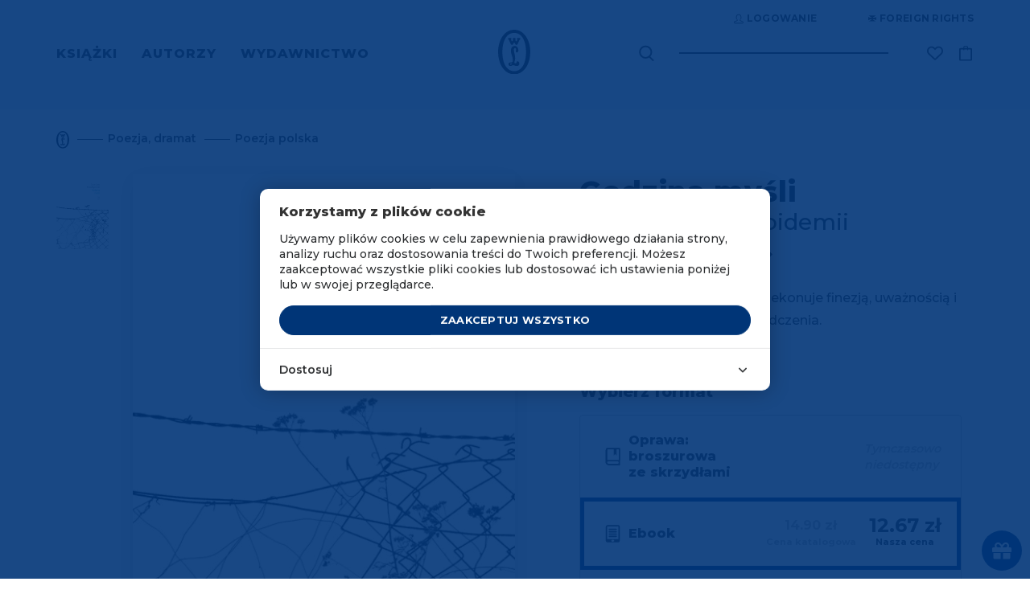

--- FILE ---
content_type: text/html; charset=UTF-8
request_url: https://www.wydawnictwoliterackie.pl/produkt/3856/godzina-mysli/ebook
body_size: 41842
content:
<!doctype html>
<html lang="pl">

    <script>
        wl = true;
    </script>

<head>
    <!-- Required meta tags -->
    <meta charset="utf-8">
    <meta name="viewport" content="width=device-width, initial-scale=1, shrink-to-fit=no">
    <meta name="csrf-token" content="hJcLH8aAwoAglzUX5S4Ik1I1ykjY3ulxMV5fIbyp" />

    <!-- Bootstrap CSS -->

            <script src="https://www.google.com/recaptcha/api.js?render=6Lc6jngkAAAAAPKvidlJ8JKaM2y3INAzE-JNB7DB"></script>
        <link rel="stylesheet" href="/css/app.css">
        <link rel="stylesheet" href="/css/global.css">
        <link rel="stylesheet" href="/css/pre.css">
        <link rel="stylesheet" href="/css/nav.css">
        <link rel="stylesheet" href="/css/footer.css">
        <script src="/js/app.js"></script>
        <script src="/js/global.js"></script>
        <link href="https://fonts.googleapis.com/css?family=Montserrat:300,400,600,500,700,800&display=swap&subset=latin-ext" rel="stylesheet">
        <link rel="shortcut icon" type="image/x-icon" href="/img/favicon/wl.ico"/>
        <link rel="icon" size="16x16" href="/img/favicon/wl-16.png">
        <link rel="icon" size="32x32" href="/img/favicon/wl-32.png">
        <link rel="icon" size="192x192" href="/img/favicon/wl-192.png">
        <link rel="apple-touch-icon" sizes="120x120" href="/img/favicon/wl-120.png">
        <link rel="apple-touch-icon" sizes="152x152" href="/img/favicon/wl-152.png">
        <link rel="apple-touch-icon" sizes="180x180" href="/img/favicon/wl-180.png">
        <title>Godzina myśli - Wydawnictwo Literackie</title>
    
    <!-- invisio debug start -->

    <!-- Google Tag Manager -->
    <script>(function(w,d,s,l,i){w[l]=w[l]||[];w[l].push({'gtm.start':
                new Date().getTime(),event:'gtm.js'});var f=d.getElementsByTagName(s)[0],
            j=d.createElement(s),dl=l!='dataLayer'?'&l='+l:'';j.async=true;j.src=
            'https://www.googletagmanager.com/gtm.js?id='+i+dl;f.parentNode.insertBefore(j,f);
        })(window,document,'script','dataLayer','GTM-P5BQWBL');</script>
    <!-- End Google Tag Manager -->
















            

        <script>
            window.dataLayer = window.dataLayer || [];
            function gtag(){dataLayer.push(arguments);}
            gtag('consent', 'default', {
                'ad_storage': 'denied',
                'analytics_storage': 'denied',
                'ad_user_data': 'denied',
                'ad_personalization': 'denied',
                'FUNCTIONALITY_STORAGE': 'denied',
                'PERSONALIZATION_STORAGE': 'granted', // wartość niezwiązana z analityką i marketingiem
            });
            $.ajax({
                method: "GET",
                url: "/api/cookie/_ga",
            })
                .done(function( msg ) {
                    console.log('COOKIE CHECK');
                    if(msg ==1 ){
                        console.log('GOOGLE CONSENT GIVEN');
                        gtag('consent', 'update', {
                            'ad_storage': 'granted',
                            'analytics_storage': 'granted',
                            'ad_user_data': 'granted',
                            'ad_personalization': 'granted',
                            'FUNCTIONALITY_STORAGE': 'granted',
                            'PERSONALIZATION_STORAGE': 'granted',
                        });
                    }else{
                        console.log('GOOGLE CONSENT NOT GIVEN');
                    }
                });
        </script>
        <!-- End Google Tag Manager -->
    
    
    <!-- invisio debug end -->

    
    
            <meta name="description" content="Mamy to, czego szukasz! Wszystkie strony literatury! 
	Ważny i kojący tom, który przekonuje finezją, uważnością i pokrzepia wspólnotą doświadczenia.">
                    <meta property="og:image" content="https://www.wydawnictwoliterackie.pl/storage/images/products/223x307/godzina_mysli_605882346a759.jpg" />
            
            <meta name="facebook-domain-verification" content="7ymcrs1yer6qzecvs8vdt2juvi7up7" />
        <script async src="https://pagead2.googlesyndication.com/pagead/js/adsbygoogle.js?client=ca-pub-5205238615259034"
                crossorigin="anonymous"></script>
    








            <!--  Facebook OG meta tags  -->
        <meta property="og:title" content="Godzina myśli - Wydawnictwo Literackie" />
        <meta property="og:description" content="
	Ważny i kojący tom, który przekonuje finezją, uważnością i pokrzepia wspólnotą doświadczenia." />
        <meta property="og:image" content="https://www.wydawnictwoliterackie.pl/storage/images/products/223x307/godzina_mysli_605882346a759.jpg" />
        <!--    -->

                            
        <!--  BUYBOX LOADNIG SCRIPT -->
        <script type="text/javascript">
            "use strict";(function(scriptUrl,campaignId){if(!window.bb){window.bb=function(){
                for(var _len=arguments.length,params=Array(_len),_key=0;_key<_len;_key++){
                    params[_key]=arguments[_key]}return window.bb.q.push(params)};window.bb.q=[]
            ;window.bb.campaignId=campaignId;var script=document.createElement("script")
            ;var firstScript=document.getElementsByTagName("script")[0];script.async=true
            ;script.src=scriptUrl;firstScript.parentNode.insertBefore(script,firstScript)}
            })("https://shop-js.buybox.click/js/bb-shop.min.js", 63,0);
        </script>
        <!--    -->
    
    <script async src="//www.instagram.com/embed.js"></script>

    
            
        <!-- Cookie Consent --><script src="https://www.wydawnictwoliterackie.pl/cookie-consent/script?id=61a7dfc1462318126a1a874d2d204e37" defer></script>        
    
</head>


<body class="m-auto pr-0 page-product-show     " >

    
            <!-- DATA LAYER (enabled)-->
        <!-- Google Tag Manager (noscript) -->
<noscript><iframe src="https://www.googletagmanager.com/ns.html?id=GTM-P5BQWBL"
                  height="0" width="0" style="display:none;visibility:hidden"></iframe></noscript>
<!-- End Google Tag Manager (noscript) -->



<input type="hidden" id="jsonData" value="{&quot;user_id&quot;:&quot;&quot;,&quot;site_language&quot;:&quot;PL&quot;,&quot;site_currency&quot;:&quot;PLN&quot;,&quot;page_category&quot;:&quot;Product Page&quot;}"/>
<input type="hidden" id="jsonDataCustom" />


    
            <input type="hidden" class="jsonDataEvent" value="{&quot;event&quot;:&quot;view_item&quot;,&quot;ecommerce&quot;:{&quot;value&quot;:&quot;12.67&quot;,&quot;currency&quot;:&quot;PLN&quot;,&quot;items&quot;:[{&quot;item_id&quot;:4687,&quot;item_name&quot;:&quot;Godzina myśli | Jarosław Mikołajewski&quot;,&quot;affiliation&quot;:&quot;Wydawnictwo Literackie&quot;,&quot;currency&quot;:&quot;PLN&quot;,&quot;discount&quot;:2.23,&quot;index&quot;:0,&quot;item_brand&quot;:&quot;Wydawnictwo Literackie&quot;,&quot;item_list_id&quot;:&quot;poezja_dramat&quot;,&quot;item_list_name&quot;:&quot;Poezja, dramat&quot;,&quot;item_variant&quot;:&quot;ebook&quot;,&quot;price&quot;:&quot;12.67&quot;,&quot;quantity&quot;:1,&quot;item_category&quot;:&quot;Poezja, dramat&quot;,&quot;item_category1&quot;:&quot;Poezja polska&quot;,&quot;item_category2&quot;:&quot;E-booki&quot;,&quot;item_category3&quot;:&quot;Dublety&quot;}]}}"/>
            <input type="hidden" class="jsonDataEvent" value="{&quot;event&quot;:&quot;view_item_list&quot;,&quot;ecommerce&quot;:{&quot;items&quot;:[{&quot;item_id&quot;:2378,&quot;item_name&quot;:&quot;Na wdechu | Jarosław Mikołajewski&quot;,&quot;affiliation&quot;:&quot;Wydawnictwo Literackie&quot;,&quot;currency&quot;:&quot;PLN&quot;,&quot;discount&quot;:3.75,&quot;index&quot;:0,&quot;item_brand&quot;:&quot;Wydawnictwo Literackie&quot;,&quot;item_list_id&quot;:&quot;related_products&quot;,&quot;item_list_name&quot;:&quot;Polecamy również&quot;,&quot;item_variant&quot;:&quot;paperBook&quot;,&quot;price&quot;:&quot;21.25&quot;,&quot;quantity&quot;:1,&quot;item_category&quot;:&quot;Poezja, dramat&quot;,&quot;item_category1&quot;:&quot;Poezja polska&quot;},{&quot;item_id&quot;:6248,&quot;item_name&quot;:&quot;Życie na xanaksie | Jarosław Mikołajewski&quot;,&quot;affiliation&quot;:&quot;Wydawnictwo Literackie&quot;,&quot;currency&quot;:&quot;PLN&quot;,&quot;discount&quot;:4.5,&quot;index&quot;:1,&quot;item_brand&quot;:&quot;Wydawnictwo Literackie&quot;,&quot;item_list_id&quot;:&quot;related_products&quot;,&quot;item_list_name&quot;:&quot;Polecamy również&quot;,&quot;item_variant&quot;:&quot;paperBook&quot;,&quot;price&quot;:&quot;25.50&quot;,&quot;quantity&quot;:1,&quot;item_category&quot;:&quot;Poezja, dramat&quot;,&quot;item_category1&quot;:&quot;Poezja polska&quot;,&quot;item_category2&quot;:&quot;E-booki&quot;},{&quot;item_id&quot;:3331,&quot;item_name&quot;:&quot;Basso continuo | Jarosław Mikołajewski&quot;,&quot;affiliation&quot;:&quot;Wydawnictwo Literackie&quot;,&quot;currency&quot;:&quot;PLN&quot;,&quot;discount&quot;:4.5,&quot;index&quot;:2,&quot;item_brand&quot;:&quot;Wydawnictwo Literackie&quot;,&quot;item_list_id&quot;:&quot;related_products&quot;,&quot;item_list_name&quot;:&quot;Polecamy również&quot;,&quot;item_variant&quot;:&quot;paperBook&quot;,&quot;price&quot;:&quot;25.50&quot;,&quot;quantity&quot;:1,&quot;item_category&quot;:&quot;Poezja, dramat&quot;,&quot;item_category1&quot;:&quot;Poezja polska&quot;,&quot;item_category2&quot;:&quot;E-booki&quot;,&quot;item_category3&quot;:&quot;Dublety&quot;},{&quot;item_id&quot;:8627,&quot;item_name&quot;:&quot;kocham cię | Jarosław Mikołajewski&quot;,&quot;affiliation&quot;:&quot;Wydawnictwo Literackie&quot;,&quot;currency&quot;:&quot;PLN&quot;,&quot;discount&quot;:5.4,&quot;index&quot;:3,&quot;item_brand&quot;:&quot;Wydawnictwo Literackie&quot;,&quot;item_list_id&quot;:&quot;related_products&quot;,&quot;item_list_name&quot;:&quot;Polecamy również&quot;,&quot;item_variant&quot;:&quot;paperBook&quot;,&quot;price&quot;:&quot;30.60&quot;,&quot;quantity&quot;:1,&quot;item_category&quot;:&quot;Poezja, dramat&quot;,&quot;item_category1&quot;:&quot;Poezja polska&quot;,&quot;item_category2&quot;:&quot;E-booki&quot;}]}}"/>
    

<!-- Data layer -->
<script>
    //console.log('DataLayer: global data');
    window.dataLayer = window.dataLayer || [];
    window.dataLayer.push({ ecommerce: null });

    if(document.getElementById('jsonData').value !== '') {
        let dataObject1 = JSON.parse(document.getElementById('jsonData').value);
        window.dataLayer.push(dataObject1);
        //console.log('DL object:');
        //console.log(dataObject1);
    } /*else {
        console.log('Problem: #jsonData value is an empty string.');
    }*/

</script>

    <script>
        let dlEvents = [...document.getElementsByClassName('jsonDataEvent')];

        dlEvents.forEach(function(element) {
            let dlObject = JSON.parse(element.value);
            console.log('DataLayer event detected: ' + dlObject.event);
            dataLayer.push({ecommerce: null});
            console.log('DL object (event):');
            console.log(dlObject);
            dataLayer.push(dlObject);
        });
    </script>


<script>
    if (window.performance && window.performance.navigation.type === window.performance.navigation.TYPE_BACK_FORWARD) {
        //alert('Got here using the browser "Back" or "Forward" button.');
        console.log('Got here using the browser "Back" or "Forward" button.');
    } else {
            }
</script>


        <!-- ----- -->
    
    
            <script>
    window.fbAsyncInit = function() {
        FB.init({
            appId: "572419590230335",
            autoLogAppEvents: true,
            cookie: true,                          // Enable cookies to allow the server to access the session.
            xfbml: true,                           // Parse social plugins on this webpage.
            version: 'v4.0'                        // Use this Graph API version for this call.
        });
    };

    (function(d, s, id){                           // Load the SDK asynchronously
        var js, fjs = d.getElementsByTagName(s)[0];
        if (d.getElementById(id)) {return;}
        js = d.createElement(s); js.id = id;
        js.src = "https://connect.facebook.net/pl_PL/sdk.js";
        fjs.parentNode.insertBefore(js, fjs);
    }(document, 'script', 'facebook-jssdk'));

</script>
<script async defer src="https://connect.facebook.net/pl_PL/sdk.js"></script>
    

<div class="popup-overlay" style="display: none;"></div>

<div id="confirm-pop" class="info-pop position-fixed flex-column justify-content-center align-items-center text-center px-4" style="display: none;">
    <p id="alertText" class="default__text--dark mb-0"></p>
    <div id="alertButtons" class="d-flex justify-content-center w-100 pt-4">
        <button id="confirmSubmitBtn" type="button" class="btn btn-primary text-uppercase <!--w-50--> btn--next-step mr-2">OK</button>
        <button id="confirmCancelBtn" type="button" onclick="$('#confirm-pop').slideUp();" class="btn btn-primary text-uppercase <!--w-50--> btn--next-step">Anuluj</button>
    </div>
</div>

<div id="info-pop" class="info-pop position-fixed <!--d-none--> flex-column justify-content-center align-items-center text-center px-4" style="display: none;">
        <div class="modal-header border-0" style="display: none;">
        <button type="button" class="close text-right" data-dismiss="modal" aria-label="Close">
            <span aria-hidden="true">&times;</span>
        </button>
    </div>
        <p id="infoText" class="default__text--dark mb-0"></p>
</div>


<div id="added-pop" class="info-pop position-fixed <!--d-none--> flex-column justify-content-center align-items-center text-center px-4" style="display: none;">
    
    <p class="default__text--super-bold-bigger mb-0"><span id="addedTitle">Tytuł</span></p>
    <p class="default__text mb-4"><span id="addedAuthor">Autor</span></p>
    <p class="mb-0">Produkt został dodany do koszyka.</p>
    <div class="d-flex mt-4">
        <a href="#" class="btn btn-continue btn-scn  text-uppercase mr-md-5 mb-md-0 mb-3">Kontynuuj zakupy</a>
                    <a href="https://www.wydawnictwoliterackie.pl/koszyk" class="btn btn-primary text-uppercase"><img src="/img/icons/cart-white.svg" class="product-button__image mr-2">Przejdź do koszyka</a>
            </div>
</div>



<div id="body-wrapper" class="d-flex mx-auto flex-column">
    
            <header class="mb-auto">
                            <div id="nav" class="container-fluid d-md-block d-none pl-0 pr-0 overflow-hidden">
    <div class="container">
        <div class="row justify-content-end">
            <div class="top-bar d-flex mb-4 mt-3">

    <div class="auth-controls d-flex">



    </div>

    <div class="d-flex align-items-center ml-5">
        <a href="https://www.wydawnictwoliterackie.pl/foreign-rights"  class="top-bar__links rights-icon position-relative text-uppercase d-flex align-items-center" title="Foreign rights" aria-label="Foreign Rights"><img src="/img/icons/rights.svg" class="mr-1" alt="Ikona Foreign Rights" title="Foreign Rights" />Foreign rights</a>

    </div>
</div>
        </div>
        <div class="nav-row row justify-content-between align-items-center">
            <nav class="menu-left" aria-label="Menu główne">
                <ul class="ml-0 pl-0 mb-0">
                                            <li class="d-inline text-uppercase pr-4">
                            <a href="#" class="menu-left__link  active  "    data-toggle="modal" data-target="#menu-modal-main" >
                                Książki
                            </a>
                        </li>
                                            <li class="d-inline text-uppercase pr-4">
                            <a href="https://www.wydawnictwoliterackie.pl/autorzy" class="menu-left__link  "  >
                                Autorzy
                            </a>
                        </li>
                                            <li class="d-inline text-uppercase pr-4">
                            <a href="https://www.wydawnictwoliterackie.pl/wydawnictwo" class="menu-left__link   active--more "   data-toggle="modal" data-target="#menu-modal-main"  >
                                Wydawnictwo
                            </a>
                        </li>
                                    </ul>
            </nav>
            <div class="nav__logo position-absolute d-flex justify-content-center">
                                     <a href="https://www.wydawnictwoliterackie.pl">
                                                    <img src="/img/logo.svg" class="nav__logo-img" alt="Logo Wydawnictwa Literackiego" title="Wydawnictwo Literackie" />
                                            </a>
                            </div>
            <div class="nav-right d-flex align-items-center position-relative">
                <div class="search mr-5">
                    <form class="search__form-inline form-inline position-relative" role="search" aria-label="Wyszukiwanie" data-toggle="modal" data-target="#search-modal">
                        <label for="search-input-desktop" class="sr-only">Wyszukaj książki, autorów, wydarzenia</label>
                        <img src="/img/icons/search.svg" class="search__img position-absolute" data-toggle="modal" data-target="#search-modal" alt="Ikona wyszukiwarki" title="Wyszukaj" />
                        <input class="search__form-control form-control" type="text" id="search-input-desktop" aria-label="Wyszukaj książki, autorów, wydarzenia" data-toggle="modal" data-target="#search-modal">
                    </form>
                </div>
                <div class="search search--pseudo mr-5 position-absolute" data-toggle="modal" data-target="#search-modal">

                </div>

                                <div class="wishlist-icon__wrapper">
                    <div class="align-items-center mr-3">


    <a href="https://www.wydawnictwoliterackie.pl/dane-uzytkownika?wishlist"  title="Lista życzeń"  class="top-bar__links wishlist-icon position-relative text-uppercase d-flex align-items-center "  aria-label="Lista życzeń ">
        <img src="https://www.wydawnictwoliterackie.pl/img/icons/wishlist.svg"  alt="Ikona listy życzeń" title="Lista życzeń" />
    </a>

    
</div>
                </div>
                
                

                <a href="https://www.wydawnictwoliterackie.pl/koszyk" class="nav-right__cart position-relative " data-counter="" data-id="42913382" title="Koszyk">
                    <img src="/img/icons/cart.svg" alt="Ikona koszyka" title="Koszyk" />
                </a>
            </div>
        </div>
    </div>
</div>


<div class="modal fade pr-0" id="menu-modal-main" tabindex="-1" role="dialog" aria-labelledby="menu-modal-title" aria-describedby="menu-modal-description" aria-hidden="true">
    <div class="modal-dialog mt-0" role="document">
        <div class="modal-content border-0 container px-0 pt-0">
                         <div class="modal-body border-0">
                <h2 id="menu-modal-title" class="sr-only">Menu główne</h2>
                <p id="menu-modal-description" class="sr-only">Menu zawierające kategorie książek i informacje o wydawnictwie</p>
                <div id="nav" class="bg-transparent">
                    <div class="nav-row row justify-content-between align-items-center">
                        <nav class="menu-left pt-4" aria-label="Menu główne">
                            <ul class="menu-left__list ml-0 pl-0 mb-0 mt-3">
                                                                    <li class="d-inline text-uppercase pr-4">
                                        <a href="#" class="dev2 menu-left__link   active " >Książki</a>
                                    </li>
                                                                    <li class="d-inline text-uppercase pr-4">
                                        <a href="https://www.wydawnictwoliterackie.pl/autorzy" class="dev2 menu-left__link  " >Autorzy</a>
                                    </li>
                                                                    <li class="d-inline text-uppercase pr-4">
                                        <a href="https://www.wydawnictwoliterackie.pl/wydawnictwo" class="dev2 menu-left__link  active--more  " >Wydawnictwo</a>
                                    </li>
                                                                                                    <li class="menu-left__list--pseudo d-inline text-uppercase pr-4  iter1 modal-books--pseudo ">
                                        <a href="#" class="dev2 menu-left__link"    data-toggle="modal" data-target="#menu-modal-main" >Książki</a>
                                    </li>
                                                                    <li class="menu-left__list--pseudo d-inline text-uppercase pr-4  iter2 ">
                                        <a href="#" class="dev2 menu-left__link"  >Autorzy</a>
                                    </li>
                                                                    <li class="menu-left__list--pseudo d-inline text-uppercase pr-4  iter3 modal-wydawnictwo--pseudo ">
                                        <a href="#" class="dev2 menu-left__link"   data-toggle="modal" data-target="#menu-modal-main"  >Wydawnictwo</a>
                                    </li>
                                                            </ul>
                        </nav>
                        <div class="nav__logo position-absolute d-flex justify-content-center">
                                                    <a href="https://www.wydawnictwoliterackie.pl"><img src="/img/logo-white.svg" class="nav__logo-img" alt="Logo Wydawnictwa Literackiego" title="Wydawnictwo Literackie" /></a>
                                                </div>
                    </div>
                </div>
                <section class="row menu-books" aria-labelledby="books-menu-title">
                    <div class="col-12">
                        <h3 id="books-menu-title" class="sr-only">Kategorie książek</h3>
                        <div class="row">
                            <div class="col-4 pl-0">
                                <nav class="nav__links-block" aria-label="Kategorie książek">
                                    <div class="category__filter d-flex flex-column">
                                        <div class="mb-1">
                                            <a href="https://www.wydawnictwoliterackie.pl/kategorie/wszystko" class="category__title category__title--more not-select pt-0">Wszystkie kategorie</a>
                                        </div>

                                                                                    <div class=" mb-1 ">
                                                <a href="https://www.wydawnictwoliterackie.pl/kategorie/1-proza-obca" class="category__title category__title--more not-select pt-0">Proza obca</a>
                                            </div>
                                                                                    <div class=" my-1 ">
                                                <a href="https://www.wydawnictwoliterackie.pl/kategorie/2-proza-polska" class="category__title category__title--more not-select pt-0">Proza polska</a>
                                            </div>
                                                                                    <div class=" my-1 ">
                                                <a href="https://www.wydawnictwoliterackie.pl/kategorie/69-inne-konstelacje-olgi-tokarczuk" class="category__title category__title--more not-select pt-0">Inne Konstelacje Olgi Tokarczuk</a>
                                            </div>
                                                                                    <div class=" my-1 ">
                                                <a href="https://www.wydawnictwoliterackie.pl/kategorie/4-historia" class="category__title category__title--more not-select pt-0">Historia</a>
                                            </div>
                                                                                    <div class=" my-1 ">
                                                <a href="https://www.wydawnictwoliterackie.pl/kategorie/23-literatura-faktu" class="category__title category__title--more not-select pt-0">Literatura faktu</a>
                                            </div>
                                                                                    <div class=" my-1 ">
                                                <a href="https://www.wydawnictwoliterackie.pl/kategorie/68-kryminal-sensacja-thriller-horror" class="category__title category__title--more not-select pt-0">Kryminał, sensacja, thriller, horror</a>
                                            </div>
                                                                                    <div class=" my-1 ">
                                                <a href="https://www.wydawnictwoliterackie.pl/kategorie/11-biografie-dzienniki-wspomnienia-listy" class="category__title category__title--more not-select pt-0">Biografie, dzienniki, wspomnienia, listy</a>
                                            </div>
                                                                                    <div class=" my-1 ">
                                                <a href="https://www.wydawnictwoliterackie.pl/kategorie/3-dziela-zebrane" class="category__title category__title--more not-select pt-0">Dzieła zebrane</a>
                                            </div>
                                                                                    <div class=" my-1 ">
                                                <a href="https://www.wydawnictwoliterackie.pl/kategorie/5-poezja-dramat" class="category__title category__title--more not-select pt-0">Poezja, dramat</a>
                                            </div>
                                                                                    <div class=" my-1 ">
                                                <a href="https://www.wydawnictwoliterackie.pl/kategorie/7-literatura-dziecieca-i-mlodziezowa" class="category__title category__title--more not-select pt-0">Literatura dziecięca i młodzieżowa</a>
                                            </div>
                                                                                    <div class=" my-1 ">
                                                <a href="https://www.wydawnictwoliterackie.pl/kategorie/8-literatura-popularnonaukowa" class="category__title category__title--more not-select pt-0">Literatura popularnonaukowa</a>
                                            </div>
                                                                                    <div class=" my-1 ">
                                                <a href="https://www.wydawnictwoliterackie.pl/kategorie/9-poradniki" class="category__title category__title--more not-select pt-0">Poradniki</a>
                                            </div>
                                                                                    <div class=" my-1 ">
                                                <a href="https://www.wydawnictwoliterackie.pl/kategorie/12-humanistyka-esej-religia" class="category__title category__title--more not-select pt-0">Humanistyka, esej, religia</a>
                                            </div>
                                                                                    <div class=" my-1 ">
                                                <a href="https://www.wydawnictwoliterackie.pl/kategorie/14-inne" class="category__title category__title--more not-select pt-0">Inne</a>
                                            </div>
                                                                                    <div class=" my-1 ">
                                                <a href="https://www.wydawnictwoliterackie.pl/kategorie/70-wydania-archiwalne" class="category__title category__title--more not-select pt-0">Wydania archiwalne</a>
                                            </div>
                                        
                                    </div>
                                </nav>
                            </div>
                            <div class="col-3 dev2">
                                
                                <nav class="d-flex flex-column pb-2" aria-label="Popularne kategorie">
                                    
                                        


                                            <a href="https://www.wydawnictwoliterackie.pl/bestsellery" class="position-relative category__title text-uppercase pb-1">Bestsellery</a>
                                        
                                        
                                    
                                        


                                            <a href="https://www.wydawnictwoliterackie.pl/nowosci" class="position-relative category__title text-uppercase pb-1">Nowości</a>
                                        
                                        
                                    
                                        


                                            <a href="https://www.wydawnictwoliterackie.pl/promocje" class="position-relative category__title text-uppercase pb-1">Promocje</a>
                                        
                                        
                                    
                                        


                                            <a href="https://www.wydawnictwoliterackie.pl/kategorie/45-dublety" class="position-relative category__title text-uppercase pb-1">Dublety</a>
                                        
                                        
                                    
                                        


                                            <a href="https://www.wydawnictwoliterackie.pl/kategorie/13-ksiazki-z-autografem" class="position-relative category__title text-uppercase pb-1">Książki z autografem</a>
                                        
                                        
                                    
                                        


                                            <a href="https://www.wydawnictwoliterackie.pl/kategorie/62-pakiety" class="position-relative category__title text-uppercase pb-1">Pakiety</a>
                                        
                                        
                                    
                                        


                                            <a href="https://www.wydawnictwoliterackie.pl/kategorie/61-karty-podarunkowe" class="position-relative category__title text-uppercase pb-1">Karty podarunkowe</a>
                                        
                                        
                                    
                                        


                                            <a href="https://www.wydawnictwoliterackie.pl/zapowiedzi" class="position-relative category__title text-uppercase pb-1">Zapowiedzi</a>
                                        
                                        
                                    
                                        


                                            <a href="https://www.wydawnictwoliterackie.pl/przedsprzedaz" class="position-relative category__title text-uppercase pb-1">Przedsprzedaż</a>
                                        
                                        
                                                                    </nav>

                                <nav class="d-flex flex-column pt-4 pb-2" aria-label="Dodatkowe kategorie">
                                                                            <a href="https://www.wydawnictwoliterackie.pl/kategorie/40-e-booki" class="position-relative category__title text-uppercase py-1">E-booki</a>
                                                                            <a href="https://www.wydawnictwoliterackie.pl/kategorie/6-audiobooki" class="position-relative category__title text-uppercase py-1">Audiobooki</a>
                                                                    </nav>

                                                                    <nav class="d-flex flex-column pt-4" aria-label="Specjalne kategorie">
                                                                                    <a href="https://www.wydawnictwoliterackie.pl/noir-sur-blanc" class="position-relative category__title text-uppercase py-1">Noir sur Blanc</a>
                                                                            </nav>
                                
                                <nav class="d-flex flex-column pt-4" aria-label="Pozostałe kategorie">
                                                                    </nav>
                            </div>

                            <div class="col-5 pr-0">
<!--                                <img src="/img/nav-img.jpg" class="w-100" />-->
                                                                    <div class="row mt-2 mb-md-5 mb-4 pb-md-4 pb-0">
            <div class="col-12">
                <a href="https://www.wydawnictwoliterackie.pl/produkt/5615/zmora-czarna-ton" title="CZARNA TOŃ" class="banner-url" data-counter-url="https://www.wydawnictwoliterackie.pl/banner/click-counter/281">
                    <img src="https://www.wydawnictwoliterackie.pl/storage/images/banners/848x323/czarna_ton_6926cec806220.png" class="w-100 d-md-block d-none banner-desktop-style" />
                </a>
                <a href="https://www.wydawnictwoliterackie.pl/produkt/5615/zmora-czarna-ton" title="CZARNA TOŃ" class="banner-url" data-counter-url="https://www.wydawnictwoliterackie.pl/banner/click-counter/281">
                    <img src="https://www.wydawnictwoliterackie.pl/storage/images/banners/540x289/czarna_ton_6926cec806220.png" class="w-100 d-md-none d-block mb-3 banner-mobile-style" />
                </a>
            </div>
        </div>
                                                                </div>

                        </div>
                    </div>
                </section>

                <section class="row menu-wydawnictwo" aria-labelledby="publisher-menu-title">
                    <div class="col-12">
                        <h3 id="publisher-menu-title" class="sr-only">Informacje o wydawnictwie</h3>
                        <div class="row">
                            <div class="col-4 pl-0">
                                <nav class="nav__links-block" aria-label="Menu wydawnictwa">
                                    <div class="category__filter d-flex flex-column">
                                                                                    <div class="mb-1">
                                                <a href="https://www.wydawnictwoliterackie.pl/wydarzenia" class="category__title pt-0 mt-2 mb-2">Wydarzenia</a>
                                            </div>
                                            <div class="mb-1">
                                                <a href="https://www.wydawnictwoliterackie.pl/wydawnictwo" class="category__title pt-0 mt-2 mb-2">O wydawnictwie</a>
                                            </div>
                                                                                                                            <div class="my-1">
                                                <a href="https://www.wydawnictwoliterackie.pl/wydawnictwo/dla-autorow" class="category__title pt-0 mt-2 mb-2">Publikuj w WL</a>
                                            </div>
                                                                                                                            <div class="my-1">
                                                <a href="https://www.wydawnictwoliterackie.pl/wydawnictwo/dla-biznesu" class="category__title pt-0 mt-2 mb-2">WL dla biznesu</a>
                                            </div>
                                                                                    <div class="my-1">
                                                <a href="https://www.wydawnictwoliterackie.pl/kontakt" class="category__title pt-0 mt-2 mb-2">Kontakt</a>
                                            </div>
                                                                                    <div class="my-1">
                                                <a href="https://www.wydawnictwoliterackie.pl/foreign-rights" class="category__title pt-0 mt-2 mb-2">Foreign Rights</a>
                                            </div>
                                                                                                                    </div>
                                </nav>
                            </div>
                                                            <div class="offset-3 col-5">
                                    <a href="https://www.wydawnictwoliterackie.pl/wydawnictwo/dla-biznesu" title="WL dla biznesu" class="banner-url" data-counter-url="https://www.wydawnictwoliterackie.pl/banner/click-counter/182">
                                        <img src="/img/Wl_dla_firm_poziom.png" class="w-100 d-md-block d-none banner-desktop-style" alt="Banner WL dla biznesu" title="WL dla biznesu" />
                                    </a>
                                </div>
                                                    </div>
                    </div>
                </section>

            </div>
        </div>
    </div>
</div>
<div class="modal fade pr-0" id="search-modal" tabindex="-1" role="dialog" aria-labelledby="search-modal-title" aria-describedby="search-modal-description" aria-hidden="true">
    <div class="modal-dialog" role="document">
        <div class="modal-content border-0 container">
            <div class="modal-header border-0">
                <button type="button" class="close text-right" data-dismiss="modal" aria-label="Zamknij wyszukiwarkę">
                    <span aria-hidden="true">&times;</span>
                </button>
            </div>
            <div class="modal-body border-0">
                <h2 id="search-modal-title" class="sr-only">Wyszukiwarka</h2>
                <p id="search-modal-description" class="sr-only">Wyszukaj książki, autorów i wydarzenia w katalogu Wydawnictwa Literackiego</p>
                <div id='quick-search' class="search mr-5 pb-md-5 pb-2">
                    <form id="search-form" action="https://www.wydawnictwoliterackie.pl/szukaj" method="POST" class="search__form-inline form-inline position-relative" data-quick-search="https://www.wydawnictwoliterackie.pl/szukaj/podpowiedzi">
                        <input type="hidden" name="_token" value="hJcLH8aAwoAglzUX5S4Ik1I1ykjY3ulxMV5fIbyp" autocomplete="off">                        <label for="search-form-query-faker" class="sr-only">Wyszukaj książki, autorów, wydarzenia</label>
                        <input id="search-form-query-faker" class="search__form-control form-control" type="text" placeholder="Wyszukaj..." aria-label="Wyszukaj książki, autorów, wydarzenia" autofocus>
                        <input id="search-form-query" name="search" type="hidden" data-type="desktop">
                                             </form>
                </div>
                <div class="d-flex justify-content-center">
                    <div id="search-results-loading-spinner" class="spinner-border text-light" style="display:none;" role="status" aria-label="Ładowanie wyników wyszukiwania">
                        <span class="sr-only">Ładowanie wyników wyszukiwania...</span>
                    </div>
                </div>
                <div class="d-flex justify-content-center">
                    <div class="result position-relative d-flex flex-column pb-3" role="region" aria-live="polite" aria-label="Wyniki wyszukiwania">
                        <p id='search-error' class="no_result__title pt-3 pb-2" style="display:none">Wystąpił błąd podczas wyszukiwania. Spróbuj jeszcze raz.</p>
                    </div>
                </div>
            </div>
        </div>
    </div>
</div>


<div id="nav--mobile" class="container-fluid overflow-hidden d-block d-md-none pt-4">
    <div class="nav-row row justify-content-between align-items-center">
        <div class="menu-left pl-3">
            <a href="https://www.wydawnictwoliterackie.pl">
                            <img src="/img/logo.svg" class="nav-home__logo-img" alt="Logo Wydawnictwa Literackiego" title="Wydawnictwo Literackie" />
                        </a>
        </div>
        <div class="nav-right d-flex align-items-center position-relative pr-3">
                        <div class="wishlist-icon__wrapper">
                <div class="align-items-center mr-3">


    <a href="https://www.wydawnictwoliterackie.pl/dane-uzytkownika?wishlist"  title="Lista życzeń"  class="top-bar__links wishlist-icon position-relative text-uppercase d-flex align-items-center "  aria-label="Lista życzeń ">
        <img src="https://www.wydawnictwoliterackie.pl/img/icons/wishlist.svg"  alt="Ikona listy życzeń" title="Lista życzeń" />
    </a>

    
</div>
            </div>
                        <div class="search mr-5">
                <form class="search__form-inline form-inline position-relative" role="search" aria-label="Wyszukiwanie">
                    <label for="search-input-mobile" class="sr-only">Wyszukaj książki, autorów, wydarzenia</label>
                    <img src="/img/icons/search.svg" class="search__img position-absolute" data-toggle="modal" data-target="#search-modal" alt="Ikona wyszukiwarki" title="Wyszukaj" />
                </form>
            </div>
            <div class="search search--pseudo mr-5 position-absolute" data-toggle="modal" data-target="#search-modal">

            </div>

            <div class="nav-right__cart position-relative mr-3 " data-counter="" data-id="42913382">
                <a href="https://www.wydawnictwoliterackie.pl/koszyk"><img src="/img/icons/cart.svg" alt="Ikona koszyka" title="Koszyk" /></a>
            </div>
            <button class="navbar-toggler nav-home--mobile__button" type="button" data-toggle="modal" data-target="#menu-modal" aria-label="Otwórz menu mobilne">
                <div class="animated-icon3"><span></span><span></span><span></span></div>
            </button>
        </div>
    </div>
</div>

<div class="modal fade pr-0" id="menu-modal" tabindex="-1" role="dialog" aria-labelledby="mobile-menu-title" aria-describedby="mobile-menu-description" aria-hidden="true">
    <div class="modal-dialog" role="document">
        <div class="modal-content border-0 container pt-5">
            <div class="modal-body border-0">
                <h2 id="mobile-menu-title" class="sr-only">Menu mobilne</h2>
                <p id="mobile-menu-description" class="sr-only">Menu mobilne zawierające kategorie książek i informacje o wydawnictwie</p>
                <div class="row">
                                                                        <div class="col-12">
                                <div class="d-flex justify-content-between align-items-center">
                                    <span class="nav__link--mobile nav__link--more books-more text-uppercase mt-4">Książki</span>
                                    <button type="button" class="close text-right" data-dismiss="modal" aria-label="Zamknij menu mobilne">
                                        <span aria-hidden="true">&times;</span>
                                    </button>
                                </div>
                                <section class="col-12 px-0 books-more-show" aria-labelledby="books-mobile-title">
                                    <h3 id="books-mobile-title" class="sr-only">Kategorie książek</h3>
                                    <nav class="nav__links-block" aria-label="Kategorie książek">
                                        <div class="category__filter d-flex flex-column">
                                                                                            <div>
                                                    <p class="category__title category__title--more not-select pt-0 mt-0 mb-0 py-1">Proza obca</p>
                                                    <ul class="category__form category__form--multiselect p-0 mb-2">
                                                        <li class="position-relative category__title pl-4 py-1"><a href="https://www.wydawnictwoliterackie.pl/kategorie/1-proza-obca" class="category__title">Wszystkie</a></li>
                                                                                                                    <li class="position-relative category__title pl-4 py-1"><a href="https://www.wydawnictwoliterackie.pl/kategorie/81-seria-gwiazda-poranna" class="category__title">Seria &quot;Gwiazda poranna&quot;</a></li>
                                                                                                                    <li class="position-relative category__title pl-4 py-1"><a href="https://www.wydawnictwoliterackie.pl/kategorie/15-fantastyka" class="category__title">Fantastyka</a></li>
                                                                                                                    <li class="position-relative category__title pl-4 py-1"><a href="https://www.wydawnictwoliterackie.pl/kategorie/17-powiesc-obyczajowa" class="category__title">Powieść obyczajowa</a></li>
                                                                                                            </ul>
                                                </div>
                                                                                            <div>
                                                    <p class="category__title category__title--more not-select pt-0 mt-0 mb-0 py-1">Proza polska</p>
                                                    <ul class="category__form category__form--multiselect p-0 mb-2">
                                                        <li class="position-relative category__title pl-4 py-1"><a href="https://www.wydawnictwoliterackie.pl/kategorie/2-proza-polska" class="category__title">Wszystkie</a></li>
                                                                                                                    <li class="position-relative category__title pl-4 py-1"><a href="https://www.wydawnictwoliterackie.pl/kategorie/82-kanon-lema" class="category__title">Kanon Lema</a></li>
                                                                                                                    <li class="position-relative category__title pl-4 py-1"><a href="https://www.wydawnictwoliterackie.pl/kategorie/18-fantastyka" class="category__title">Fantastyka</a></li>
                                                                                                                    <li class="position-relative category__title pl-4 py-1"><a href="https://www.wydawnictwoliterackie.pl/kategorie/78-stanislaw-lem-w-serii" class="category__title">Stanisław Lem w serii</a></li>
                                                                                                                    <li class="position-relative category__title pl-4 py-1"><a href="https://www.wydawnictwoliterackie.pl/kategorie/20-powiesc-obyczajowa" class="category__title">Powieść obyczajowa</a></li>
                                                                                                            </ul>
                                                </div>
                                                                                            <div>
                                                    <p class="category__title category__title--more not-select pt-0 mt-0 mb-0 py-1">Inne Konstelacje Olgi Tokarczuk</p>
                                                    <ul class="category__form category__form--multiselect p-0 mb-2">
                                                        <li class="position-relative category__title pl-4 py-1"><a href="https://www.wydawnictwoliterackie.pl/kategorie/69-inne-konstelacje-olgi-tokarczuk" class="category__title">Wszystkie</a></li>
                                                                                                            </ul>
                                                </div>
                                                                                            <div>
                                                    <p class="category__title category__title--more not-select pt-0 mt-0 mb-0 py-1">Historia</p>
                                                    <ul class="category__form category__form--multiselect p-0 mb-2">
                                                        <li class="position-relative category__title pl-4 py-1"><a href="https://www.wydawnictwoliterackie.pl/kategorie/4-historia" class="category__title">Wszystkie</a></li>
                                                                                                                    <li class="position-relative category__title pl-4 py-1"><a href="https://www.wydawnictwoliterackie.pl/kategorie/22-historia-powszechna" class="category__title">Historia powszechna</a></li>
                                                                                                                    <li class="position-relative category__title pl-4 py-1"><a href="https://www.wydawnictwoliterackie.pl/kategorie/21-historia-polski" class="category__title">Historia Polski</a></li>
                                                                                                                    <li class="position-relative category__title pl-4 py-1"><a href="https://www.wydawnictwoliterackie.pl/kategorie/41-literatura-faktu" class="category__title">Literatura faktu</a></li>
                                                                                                                    <li class="position-relative category__title pl-4 py-1"><a href="https://www.wydawnictwoliterackie.pl/kategorie/42-cracoviana" class="category__title">Cracoviana</a></li>
                                                                                                            </ul>
                                                </div>
                                                                                            <div>
                                                    <p class="category__title category__title--more not-select pt-0 mt-0 mb-0 py-1">Literatura faktu</p>
                                                    <ul class="category__form category__form--multiselect p-0 mb-2">
                                                        <li class="position-relative category__title pl-4 py-1"><a href="https://www.wydawnictwoliterackie.pl/kategorie/23-literatura-faktu" class="category__title">Wszystkie</a></li>
                                                                                                            </ul>
                                                </div>
                                                                                            <div>
                                                    <p class="category__title category__title--more not-select pt-0 mt-0 mb-0 py-1">Kryminał, sensacja, thriller, horror</p>
                                                    <ul class="category__form category__form--multiselect p-0 mb-2">
                                                        <li class="position-relative category__title pl-4 py-1"><a href="https://www.wydawnictwoliterackie.pl/kategorie/68-kryminal-sensacja-thriller-horror" class="category__title">Wszystkie</a></li>
                                                                                                                    <li class="position-relative category__title pl-4 py-1"><a href="https://www.wydawnictwoliterackie.pl/kategorie/77-pakiety-ksiazek-roberta-maleckiego" class="category__title">Pakiety książek Roberta Małeckiego</a></li>
                                                                                                                    <li class="position-relative category__title pl-4 py-1"><a href="https://www.wydawnictwoliterackie.pl/kategorie/72-maria-herman-i-olgierd-borewicz" class="category__title">Maria Herman i Olgierd Borewicz</a></li>
                                                                                                                    <li class="position-relative category__title pl-4 py-1"><a href="https://www.wydawnictwoliterackie.pl/kategorie/73-bernard-gross" class="category__title">Bernard Gross</a></li>
                                                                                                                    <li class="position-relative category__title pl-4 py-1"><a href="https://www.wydawnictwoliterackie.pl/kategorie/80-kama-kosowska-i-leslaw-korcz" class="category__title">Kama Kosowska i Lesław Korcz</a></li>
                                                                                                                    <li class="position-relative category__title pl-4 py-1"><a href="https://www.wydawnictwoliterackie.pl/kategorie/74-marek-bener" class="category__title">Marek Bener</a></li>
                                                                                                            </ul>
                                                </div>
                                                                                            <div>
                                                    <p class="category__title category__title--more not-select pt-0 mt-0 mb-0 py-1">Biografie, dzienniki, wspomnienia, listy</p>
                                                    <ul class="category__form category__form--multiselect p-0 mb-2">
                                                        <li class="position-relative category__title pl-4 py-1"><a href="https://www.wydawnictwoliterackie.pl/kategorie/11-biografie-dzienniki-wspomnienia-listy" class="category__title">Wszystkie</a></li>
                                                                                                                    <li class="position-relative category__title pl-4 py-1"><a href="https://www.wydawnictwoliterackie.pl/kategorie/32-biografie-autobiografie" class="category__title">Biografie, Autobiografie</a></li>
                                                                                                                    <li class="position-relative category__title pl-4 py-1"><a href="https://www.wydawnictwoliterackie.pl/kategorie/33-dzienniki" class="category__title">Dzienniki</a></li>
                                                                                                                    <li class="position-relative category__title pl-4 py-1"><a href="https://www.wydawnictwoliterackie.pl/kategorie/34-wspomnienia" class="category__title">Wspomnienia</a></li>
                                                                                                                    <li class="position-relative category__title pl-4 py-1"><a href="https://www.wydawnictwoliterackie.pl/kategorie/35-listy" class="category__title">Listy</a></li>
                                                                                                                    <li class="position-relative category__title pl-4 py-1"><a href="https://www.wydawnictwoliterackie.pl/kategorie/36-rozmowy" class="category__title">Rozmowy</a></li>
                                                                                                            </ul>
                                                </div>
                                                                                            <div>
                                                    <p class="category__title category__title--more not-select pt-0 mt-0 mb-0 py-1">Dzieła zebrane</p>
                                                    <ul class="category__form category__form--multiselect p-0 mb-2">
                                                        <li class="position-relative category__title pl-4 py-1"><a href="https://www.wydawnictwoliterackie.pl/kategorie/3-dziela-zebrane" class="category__title">Wszystkie</a></li>
                                                                                                            </ul>
                                                </div>
                                                                                            <div>
                                                    <p class="category__title category__title--more not-select pt-0 mt-0 mb-0 py-1">Poezja, dramat</p>
                                                    <ul class="category__form category__form--multiselect p-0 mb-2">
                                                        <li class="position-relative category__title pl-4 py-1"><a href="https://www.wydawnictwoliterackie.pl/kategorie/5-poezja-dramat" class="category__title">Wszystkie</a></li>
                                                                                                                    <li class="position-relative category__title pl-4 py-1"><a href="https://www.wydawnictwoliterackie.pl/kategorie/25-poezja-polska" class="category__title">Poezja polska</a></li>
                                                                                                                    <li class="position-relative category__title pl-4 py-1"><a href="https://www.wydawnictwoliterackie.pl/kategorie/26-poezja-obca" class="category__title">Poezja obca</a></li>
                                                                                                                    <li class="position-relative category__title pl-4 py-1"><a href="https://www.wydawnictwoliterackie.pl/kategorie/27-dramat" class="category__title">Dramat</a></li>
                                                                                                            </ul>
                                                </div>
                                                                                            <div>
                                                    <p class="category__title category__title--more not-select pt-0 mt-0 mb-0 py-1">Literatura dziecięca i młodzieżowa</p>
                                                    <ul class="category__form category__form--multiselect p-0 mb-2">
                                                        <li class="position-relative category__title pl-4 py-1"><a href="https://www.wydawnictwoliterackie.pl/kategorie/7-literatura-dziecieca-i-mlodziezowa" class="category__title">Wszystkie</a></li>
                                                                                                                    <li class="position-relative category__title pl-4 py-1"><a href="https://www.wydawnictwoliterackie.pl/kategorie/79-przewodniki-dla-duzych-i-malych" class="category__title">Przewodniki dla dużych i małych</a></li>
                                                                                                                    <li class="position-relative category__title pl-4 py-1"><a href="https://www.wydawnictwoliterackie.pl/kategorie/49-literatura-dziecieca" class="category__title">Literatura dziecięca</a></li>
                                                                                                                    <li class="position-relative category__title pl-4 py-1"><a href="https://www.wydawnictwoliterackie.pl/kategorie/50-literatura-mlodziezowa" class="category__title">Literatura młodzieżowa</a></li>
                                                                                                            </ul>
                                                </div>
                                                                                            <div>
                                                    <p class="category__title category__title--more not-select pt-0 mt-0 mb-0 py-1">Literatura popularnonaukowa</p>
                                                    <ul class="category__form category__form--multiselect p-0 mb-2">
                                                        <li class="position-relative category__title pl-4 py-1"><a href="https://www.wydawnictwoliterackie.pl/kategorie/8-literatura-popularnonaukowa" class="category__title">Wszystkie</a></li>
                                                                                                            </ul>
                                                </div>
                                                                                            <div>
                                                    <p class="category__title category__title--more not-select pt-0 mt-0 mb-0 py-1">Poradniki</p>
                                                    <ul class="category__form category__form--multiselect p-0 mb-2">
                                                        <li class="position-relative category__title pl-4 py-1"><a href="https://www.wydawnictwoliterackie.pl/kategorie/9-poradniki" class="category__title">Wszystkie</a></li>
                                                                                                                    <li class="position-relative category__title pl-4 py-1"><a href="https://www.wydawnictwoliterackie.pl/kategorie/28-poradniki-kulinarne" class="category__title">Poradniki kulinarne</a></li>
                                                                                                                    <li class="position-relative category__title pl-4 py-1"><a href="https://www.wydawnictwoliterackie.pl/kategorie/43-wychowanie-dzieci" class="category__title">Wychowanie dzieci</a></li>
                                                                                                                    <li class="position-relative category__title pl-4 py-1"><a href="https://www.wydawnictwoliterackie.pl/kategorie/48-rozwoj-osobisty" class="category__title">Rozwój osobisty</a></li>
                                                                                                            </ul>
                                                </div>
                                                                                            <div>
                                                    <p class="category__title category__title--more not-select pt-0 mt-0 mb-0 py-1">Humanistyka, esej, religia</p>
                                                    <ul class="category__form category__form--multiselect p-0 mb-2">
                                                        <li class="position-relative category__title pl-4 py-1"><a href="https://www.wydawnictwoliterackie.pl/kategorie/12-humanistyka-esej-religia" class="category__title">Wszystkie</a></li>
                                                                                                                    <li class="position-relative category__title pl-4 py-1"><a href="https://www.wydawnictwoliterackie.pl/kategorie/37-eseje" class="category__title">Eseje</a></li>
                                                                                                                    <li class="position-relative category__title pl-4 py-1"><a href="https://www.wydawnictwoliterackie.pl/kategorie/38-monografie" class="category__title">Monografie</a></li>
                                                                                                                    <li class="position-relative category__title pl-4 py-1"><a href="https://www.wydawnictwoliterackie.pl/kategorie/39-religia" class="category__title">Religia</a></li>
                                                                                                            </ul>
                                                </div>
                                                                                            <div>
                                                    <p class="category__title category__title--more not-select pt-0 mt-0 mb-0 py-1">Inne</p>
                                                    <ul class="category__form category__form--multiselect p-0 mb-2">
                                                        <li class="position-relative category__title pl-4 py-1"><a href="https://www.wydawnictwoliterackie.pl/kategorie/14-inne" class="category__title">Wszystkie</a></li>
                                                                                                            </ul>
                                                </div>
                                                                                            <div>
                                                    <p class="category__title category__title--more not-select pt-0 mt-0 mb-0 py-1">Wydania archiwalne</p>
                                                    <ul class="category__form category__form--multiselect p-0 mb-2">
                                                        <li class="position-relative category__title pl-4 py-1"><a href="https://www.wydawnictwoliterackie.pl/kategorie/70-wydania-archiwalne" class="category__title">Wszystkie</a></li>
                                                                                                            </ul>
                                                </div>
                                                                                    </div>
                                                                                                                                                                            <nav class="d-flex flex-column pt-4 pb-2 dev3" aria-label="Popularne kategorie">
                                                                                                                                                                        <a href="https://www.wydawnictwoliterackie.pl/bestsellery" class="position-relative category__title text-uppercase py-1">Bestsellery</a>
                                                                                                                                                                                                                                <a href="https://www.wydawnictwoliterackie.pl/nowosci" class="position-relative category__title text-uppercase py-1">Nowości</a>
                                                                                                                                                                                                                                <a href="https://www.wydawnictwoliterackie.pl/promocje" class="position-relative category__title text-uppercase py-1">Promocje</a>
                                                                                                                                                                                                                                <a href="https://www.wydawnictwoliterackie.pl/kategorie/45-dublety" class="position-relative category__title text-uppercase py-1">Dublety</a>
                                                                                                                                                                                                                                <a href="https://www.wydawnictwoliterackie.pl/kategorie/13-ksiazki-z-autografem" class="position-relative category__title text-uppercase py-1">Książki z autografem</a>
                                                                                                                                                                                                                                <a href="https://www.wydawnictwoliterackie.pl/kategorie/62-pakiety" class="position-relative category__title text-uppercase py-1">Pakiety</a>
                                                                                                                                                                                                                                <a href="https://www.wydawnictwoliterackie.pl/kategorie/61-karty-podarunkowe" class="position-relative category__title text-uppercase py-1">Karty podarunkowe</a>
                                                                                                                                                                                                                                <a href="https://www.wydawnictwoliterackie.pl/zapowiedzi" class="position-relative category__title text-uppercase py-1">Zapowiedzi</a>
                                                                                                                                                            </nav>
                                                                                                                            <nav class="d-flex flex-column pt-4 pb-2" aria-label="Dodatkowe kategorie">
                                                                                            <a href="https://www.wydawnictwoliterackie.pl/przedsprzedaz" class="position-relative category__title text-uppercase py-1">Przedsprzedaż</a>
                                                                                            <a href="https://www.wydawnictwoliterackie.pl/kategorie/40-e-booki" class="position-relative category__title text-uppercase py-1">E-booki</a>
                                                                                    </nav>
                                        <nav class="d-flex flex-column pt-4 pb-2" aria-label="Specjalne kategorie">
                                                                                            <a href="https://www.wydawnictwoliterackie.pl/kategorie/6-audiobooki" class="position-relative category__title text-uppercase py-1">Audiobooki</a>
                                                                                    </nav>
                                        <nav class="d-flex flex-column pt-4 pb-2" aria-label="Pozostałe kategorie">
                                                                                            <a href="https://www.wydawnictwoliterackie.pl/noir-sur-blanc" class="position-relative category__title text-uppercase py-1">Noir sur Blanc</a>
                                                                                    </nav>
                                    </nav>
                                </section>
                            </div>
                                                                                                <div class="col-12 pt-3 my-3">
                                <a href="https://www.wydawnictwoliterackie.pl/autorzy" class="nav__link--mobile text-uppercase">Autorzy</a>
                            </div>
                                                                                                <div class="col-12 pt-3 mb-1">
                                <span class="nav__link--mobile nav__link--more wydawnictwo-more text-uppercase mt-4">Wydawnictwo</span>
                            </div>
                            <section class="col-12 wydawnictwo-more-show" aria-labelledby="publisher-mobile-title">
                                <h3 id="publisher-mobile-title" class="sr-only">Informacje o wydawnictwie</h3>
                                <nav class="nav__links-block" aria-label="Menu wydawnictwa">
                                    <div class="d-flex flex-column pb-2">
                                        <a href="https://www.wydawnictwoliterackie.pl/wydarzenia" class="category__title pt-0 mb-1">Wydarzenia</a>
                                        <a href="https://www.wydawnictwoliterackie.pl/wydawnictwo" class="category__title pt-0 mb-1">O wydawnictwie</a>
                                                                                <a href="https://www.wydawnictwoliterackie.pl/wydawnictwo/dla-autorow" class="category__title pt-0 mb-1">Publikuj w WL</a>
                                                                                                                        <a href="https://www.wydawnictwoliterackie.pl/wydawnictwo/dla-biznesu" class="category__title pt-0 mb-1">WL dla biznesu</a>
                                                                                <a href="https://www.wydawnictwoliterackie.pl/kontakt" class="category__title pt-0 mb-1">Kontakt</a>
                                                                                <a href="https://www.wydawnictwoliterackie.pl/foreign-rights" class="category__title pt-0 mb-1">Foreign Rights</a>

                                                                                                                        </div>
                                </nav>
                            </section>
                                                                <section id='mobile-quick-search' class="col-12 mt-5" aria-labelledby="mobile-search-title">
                        <h3 id="mobile-search-title" class="sr-only">Wyszukiwarka mobilna</h3>
                        <div class="top-bar ">

                            <div class="align-items-center mr-3 mt-2">
                                                                    <a href="https://www.wydawnictwoliterackie.pl/login" class="top-bar__links position-relative text-uppercase d-flex align-items-center" title="Logowanie">
                                                                            <img src="/img/icons/login-white.svg" class="top-bar__img login-icon-mobile  mr-2" alt="Ikona logowania" />
                                                                                Logowanie</a>
                                                            </div>
                            
                            <div class="d-flex align-items-center  mt-4 ">
                                <form id="mobile-search-form" action="https://www.wydawnictwoliterackie.pl/szukaj" method="POST" class="search__form-inline form-inline position-relative" data-quick-search="https://www.wydawnictwoliterackie.pl/szukaj/podpowiedzi">
                            
                                    <input type="hidden" name="_token" value="hJcLH8aAwoAglzUX5S4Ik1I1ykjY3ulxMV5fIbyp" autocomplete="off">                                    <label for="mobile-search-form-query-faker" class="sr-only">Wyszukaj książki, autorów, wydarzenia</label>
                                    <img src="/img/icons/search-white.svg" class="top-bar__img mr-2" alt="Ikona wyszukiwarki" title="Wyszukaj" />
                                    <input id="mobile-search-form-query-faker" class="top-bar__search position-relative text-uppercase bg-transparent border-0 d-flex align-items-center form-control pl-0"
                                           type="text" placeholder="SZUKAJ" aria-label="Wyszukaj książki, autorów, wydarzenia" data-type="mobile">
                                    <input id="mobile-search-form-query" name="search" type="hidden" data-type="mobile">
                                </form>
                            </div>
                        </div>
                    </section>
                    <div class="d-flex justify-content-center">
                        <div id="mobile-search-results-loading-spinner" class="spinner-border text-light" style="display:none;" role="status" aria-label="Ładowanie wyników wyszukiwania">
                            <span class="sr-only">Ładowanie wyników wyszukiwania...</span>
                         </div>
                    </div>
                    <div class="d-flex justify-content-center">
                        <div class="result position-relative d-flex flex-column pb-3" role="region" aria-live="polite" aria-label="Wyniki wyszukiwania">
                            <p id='mobile-search-error' class="no_result__title pt-3 pb-2" style="display:none">Wystąpił błąd podczas wyszukiwania. Spróbuj jeszcze raz.</p>
                        </div>
                    </div>
                                        <div class="col-12 d-flex align-items-center mt-4">
                        <a href="https://www.wydawnictwoliterackie.pl/foreign-rights"  class="top-bar__links position-relative text-uppercase d-flex align-items-center"><img src="/img/icons/rights-white.svg" class="top-bar__img mr-2" alt="Ikona Foreign Rights" title="Foreign Rights" />Foreign rights</a>
                    </div>
                    <div class="col-12 pt-3 mt-5 mb-3">
                        <a href="/promocje" class="nav__link--mobile text-uppercase">Promocje</a>
                    </div>
                                    </div>
            </div>
        </div>
    </div>
</div>
                    </header>
        <main class="overflow-hidden pt-4">
                    <div id="product-info-pop" class="info-pop position-fixed <!--d-none--> flex-column justify-content-center align-items-center text-center px-4" style="display: none;">
        <button type="button" class="close text-right pb-0" data-dismiss="modal" aria-label="Close">
            <span aria-hidden="true">×</span>
        </button>
        <p class="inter-section__title--bold text-left mb-4">Rabat 35% dla stałych klientów</p>
        <div class="text text-left">
            <p>Rabat 35% liczony jest od ceny katalogowej produktu.</p>
            <p>Rabat przysługuje klientom detalicznym, którzy dokonują zakupów książek, e-booków i/lub audiobooków w księgarni internetowej na stronie <a href="www.wydawnictwoliterackie.pl">www.wydawnictwoliterackie.pl</a></p>
            <p>Rabaty nie sumują się i są liczone od ceny katalogowej brutto. Jeśli produkt bierze udział w promocji to system automatycznie naliczy najkorzystniejszy rabat. Rabatowi podlegają prawie wszystkie produkty*</p>
            <p class="default__text--super-bold">Kiedy otrzymujesz rabat 35%?</p>
            <p>Kiedy <span class="default__text--bold">łączna suma wszystkich Twoich zamówień przekroczy 500 zł brutto</span> (wraz z kosztami wysyłki). Pamiętaj, że promocja nie jest ograniczona czasowo i wymaganą kwotę możesz zebrać w dowolnym okresie czasu.</p>
            <p class="default__text--super-bold">Jak to działa?</p>
            <p>Wartość składanych zamówień wliczana jest do stanu Twojego konta, dlatego uzyskanie rabatu 35% możliwe jest wyłącznie po <span class="default__text--bold">zalogowaniu się na konto.</span></p>
            <p class="default__text--super-bold">Skąd wiadomo, że przysługuje Ci rabat?</p>
            <p>Zostaniesz o tym poinformowany drogą mailową. Ponadto możesz sprawdzić wartość zakupów samodzielnie w zakładce <a class="account__link" href="https://www.wydawnictwoliterackie.pl/dane-uzytkownika" data-url="additional-info">Dodatkowe informacje</a> na koncie klienta.</p>
            <p class="additional-info--dark">*Rabat nie dotyczy dubletów (zestawów książka+ebook), kart podarunkowych oraz pakietów książek</p>
        </div>
        <div class="d-flex justify-content-center mt-4">
            <a href="#" class="btn btn-primary text-uppercase">Wróć do zakupów</a>
        </div>
    </div>
    <input type="hidden" id="cartId" value="42913382" />
    <div class="container-fluid">
                <div class="container d-lg-block d-none  position-relative px-0">
            <div class="row breadcrumbs-wrapper">
                
                                                                                        <div class="col-12 d-flex align-items-center breadcrumbs ">
                                <a href="https://www.wydawnictwoliterackie.pl">
                                    <img src="/img/logo.svg" class="breadcrumbs__logo mr-4">
                                </a>
                                                                                                            <a href="https://www.wydawnictwoliterackie.pl/kategorie/5-poezja-dramat" class="breadcrumbs__span position-relative ml-4 mr-4">Poezja, dramat</a>
                                                                            <a href="https://www.wydawnictwoliterackie.pl/kategorie/5-poezja-dramat/25-poezja-polska" class="breadcrumbs__span position-relative ml-4 mr-4">Poezja polska</a>
                                                                                                </div>
                                                                                                <div class="col-12 d-flex align-items-center breadcrumbs-categories ">
                                                            </div>
                                                                                                <div class="col-12 d-flex align-items-center breadcrumbs-categories  mb-4 pb-2 ">
                                                            </div>
                                                                        </div>

            
            

        </div>
    </div>

            <div class="test1 container-fluid bg-secondary d-lg-none d-block border-bottom--thick breadcrumbs__container mb-4 px-0 pb-3">
            <div class="container">

                <div class="row pt-0 pb-2">
                    <div class="col-12 pr-0">
                                                <h1 class="main-section__title--dark-bolder mt-0 mb-4">Poezja polska</h1>
                                                
                    </div>
                </div>

                <div class="row breadcrumbs__row">
                    <div class="col-12 d-flex align-items-center breadcrumbs justify-content-between">
                        <div class="breadcrumbs__row position-relative">
                                                            <img src="/img/logo.svg" class="breadcrumbs__logo mr-md-4 mr-2">
                                                                                                                            <a href="https://www.wydawnictwoliterackie.pl/kategorie/5-poezja-dramat" class="breadcrumbs__span position-relative ml-4 mr-4">Poezja, dramat</a>
                                                                    <a href="https://www.wydawnictwoliterackie.pl/kategorie/5-poezja-dramat/25-poezja-polska" class="breadcrumbs__span position-relative ml-4 mr-4">Poezja polska</a>
                                                                                    </div>
                    </div>
                </div>

            </div>
        </div>
    
<!--  Tabs mobile  -->
<!--    <div class="test2 container-fluid d-lg-none d-block mb-5">
        <div class="container">
                    </div>
    </div>-->

    <!--....................................................-->

    <div class="test3 container-fluid container-product  mb-4 px-0 pb-3">
        <div id="product-buy-container" class="test3a container position-relative px-0">
                <script id="schemaData" type="application/ld+json">
{
    "@context": "http://schema.org",
    "@type": "Product",
    "name": "Godzina myśliJarosław Mikołajewski",
    "image": "https://www.wydawnictwoliterackie.pl/storage/images/products/godzina_mysli_605882346a759.jpg",
    "description": "
	Nowy tom wierszy Jarosława Mikołajewskiego, jednego z najbardziej cenionych polskich poetów współczesnych, to poruszająca poetycka odpowiedź na codzienne, często bolesne wydarzenia pandemicznej rzeczywistości. Poeta filtruje świat przez pryzmat osobistych doświadczeń i pokazuje drobiazgi, tropy, dzięki którym możemy dostrzec więcej, poczuć mocniej, być bliżej tego, co w danym momencie najważniejsze.

	Pustka, samotność, odcięcie od dotychczasowej rutyny to teraz nasze wspólne doświadczenie. Rzeczywistość się rozmywa, a uczucia i obrazy zyskują nowe sensy. Czasem ratuje nas podświadomość, która usuwa z pamięci dawne znaczenia, innym razem otulają sny. A może to właśnie w nich warto poszukać siebie na nowo?

	Ważny i kojący tom, który przekonuje finezją, uważnością i pokrzepia wspólnotą doświadczenia.",
    "url": "https://www.wydawnictwoliterackie.pl/produkt/3856/godzina-mysli/ebook",
    "brand": {
        "@type": "Brand",
        "name": "Wydawnictwo Literackie",
        "logo": "https://www.wydawnictwoliterackie.pl/img/logo.png"
    },
    "offers": {
        "@type": "Offer",
        "price": "12.67",
        "priceCurrency": "PLN"
    }
}
</script>



    <div class="product-mobile row d-lg-none d-block mx-0">
        <button type="button" id="show-preview" class="d-none"></button>
        <div class="col-12 pr-0">
            <div class="row product-image block-active  mx-0  active " data-block="book">
    <div class="row w-100 mx-0">
    <div class="col-12">
                        <div id="mobile_statusBadge_book" class="statusBadge mobile annotation d-flex justify-content-center align-items-center w-25 mb-3 mt-3">
        </div>
                    </div>
</div>
<div class="row w-100 mx-0 mb-4">
    <div class="col-12   position-relative product-mobile__title-wrapper">
                    <h1 class="main-section__title--dark-bolder mt-0   pr-5 ">Godzina myśli</h1>
                            <h3 class="mt-0">Wiersze czasu epidemii</h3>
                                        <a href="https://www.wydawnictwoliterackie.pl/autor/492/jaroslaw-mikolajewski" class="product-description__link position-relative">Jarosław Mikołajewski</a>
                            
                <button class="btn-wishlist btn w-100 mb-4 ">

        <a href="https://www.wydawnictwoliterackie.pl/lista-zyczen/dodaj-produkt/3856" title="Dodaj do listy życzeń">
            <svg class="icon-regular" xmlns="http://www.w3.org/2000/svg" viewBox="0 0 512 512" style="width: 20px;"><path fill="#003577" d="M244 84L255.1 96L267.1 84.02C300.6 51.37 347 36.51 392.6 44.1C461.5 55.58 512 115.2 512 185.1V190.9C512 232.4 494.8 272.1 464.4 300.4L283.7 469.1C276.2 476.1 266.3 480 256 480C245.7 480 235.8 476.1 228.3 469.1L47.59 300.4C17.23 272.1 0 232.4 0 190.9V185.1C0 115.2 50.52 55.58 119.4 44.1C164.1 36.51 211.4 51.37 244 84C243.1 84 244 84.01 244 84L244 84zM255.1 163.9L210.1 117.1C188.4 96.28 157.6 86.4 127.3 91.44C81.55 99.07 48 138.7 48 185.1V190.9C48 219.1 59.71 246.1 80.34 265.3L256 429.3L431.7 265.3C452.3 246.1 464 219.1 464 190.9V185.1C464 138.7 430.4 99.07 384.7 91.44C354.4 86.4 323.6 96.28 301.9 117.1L255.1 163.9z"/></svg>
        </a>
    </button>
    
    </div>
</div>
            <div class="col-12 position-relative d-flex  justify-content-start  px-0">

            <div class="book-img-part ">
                <div class="d-flex align-items-center position-relative product-image mobile-scroll  py-4 ">

                                                                    <img src="https://www.wydawnictwoliterackie.pl/storage/images/products/460x724/godzina_mysli_605882346a759.jpg" class="product-image__image product-image__image--left w-75 mr-4 mb-2" data-thumb="book">

                        
                                            
                </div>
            </div>

            <div class="row audio-img-part  d-none  mx-0">
                <div class="d-flex align-items-center position-relative product-image w-100 pr-3">
                                                                        <img src="/img/placeholder-223x307.jpg" class="product-image__image product-image__image--left w-100 mb-2" data-thumb="audiobook">
                                                            </div>
            </div>

        </div>
    
    <div class="col-12 pt-0 pb-0 mt-1 pl-0">
        <div class="description-mobile">
            <p class="default__text--dark mb-3 mt-4"><p>
	Ważny i kojący tom, który przekonuje finezją, uważnością i pokrzepia wspólnotą doświadczenia.</p></p>
<div class="d-flex align-items-center justify-content-between mb-0">
    <a href="#descriptionTabMobile" class="show_more mobile default__link--underline-bold">czytaj dalej</a>        
    </div>        </div>

        
            
                             
                    <div class="amountDrop">
            </div>

    <div class="d-flex justify-content-between align-items-center mb-3">
                                    <p class="default__text--super-bold-bigger mb-0">Wybierz format</p>
                    


        
                <div class="book-promo-annotation flex-column justify-content-center align-items-start"  style="display: none;" >
                    <span class="book-promo-annotation__span w-100">Promocja</span>
                </div>

            </div>

    <input class="defaultBookStatus" type="hidden" data-status="available" value="Produkt dostępny."/>
    <input class="defaultBookId" type="hidden" data-type="paperBook" value="3725"/>

    <div class="preview_drop">

    </div>

    <div class="product-price position-relative mb-4">

        <div class="product-price__select--pseudo position-relative d-flex align-items-center py-2 pl-1">

            <div class="w-40 d-flex align-items-center">
                                    <img src="/img/icons/book.svg" class="book-cart-price__img ml-4 mr-2"/>
                    <p class="default__text--super-bold mb-0">Oprawa: broszurowa ze skrzydłami</p>
                            </div>

            <div class="drop-fix w-40 d-flex justify-content-center align-items-center">
                                    <p class="product__info--aditional mb-0">  Tymczasowo<br/>  niedostępny</p>
                

                                                            <div class="d-flex flex-column my-1">
                            <span class="product-price__price--old">30.00 zł</span>
                        </div>
                    
                    <span class="product-price__price--new ml-3">25.50 zł</span>

                    
                
            </div>
        </div>

        <div class="dev1a product-price__options--pseudo position-relative w-100 flex-column align-items-start">

            

                

                
                    <div id="option_3725" class="product-price__option--pseudo py-3 d-flex  active " data-variationType="paperBook" data-cover="cover_3725" data-status="available" data-release_date="24.03.2021">

                            
                                                    <div class="w-40 d-flex align-items-center">
                                                                                                        <img src="/img/icons/book.svg" class="book-cart-price__img ml-4 mr-2"/>
                                    <p class="default__text--super-bold mb-0">Oprawa: broszurowa ze skrzydłami</p>
                                                                        

                                                            </div>
                                                                            <div class="drop-fix w-60 d-flex justify-content-center align-items-center">
                                
                                                                    <p class="product__info--aditional mb-0">  Tymczasowo<br/>  niedostępny</p>
                                
                            </div>
                        
                    </div>

                                                                
                
            

                

                
                    <div id="option_4687" class="product-price__option--pseudo py-3 d-flex " data-variationType="ebook" data-cover="cover_4687" data-status="available" data-release_date="24.03.2021">

                            
                                                    <div class="w-40 d-flex align-items-center">
                                                                    <img src="/img/icons/ebook.svg" class="book-cart-price__img ml-4 mr-2"/>
                                    <p class="default__text--super-bold mb-0">Ebook</p>
                                                            </div>
                                                                            <div class="drop-fix d-flex  w-50 justify-content-center  align-items-center">
                                                                                                            <div class="d-flex flex-column my-1">
                                            <span class="product-price__price--old">14.90 zł<span>Cena katalogowa</span></span>
                                        </div>
                                                                        <span class="product-price__price--new ml-3 test1">12.67 zł<span>Nasza cena</span></span>
                                                            </div>
                        
                    </div>

                    
                
            

                

                
                    <div id="option_5453" class="product-price__option--pseudo py-3 d-flex " data-variationType="double" data-cover="cover_5453" data-status="available" data-release_date="01.01.1970">

                            
                                                    <div class="w-40 d-flex align-items-center">
                                                                    <img src="/img/icons/ebook-book-cart.svg" class="book-cart-price__img ml-4 mr-2"/>
                                    <p class="default__text--super-bold mb-0">Dublet (książka + e-book)</p>
                                                            </div>
                                                                            <div class="drop-fix w-60 d-flex justify-content-center align-items-center">
                                
                                                                    <p class="product__info--aditional mb-0">  Tymczasowo<br/>  niedostępny</p>
                                
                            </div>
                        
                    </div>

                                                                
                
            
        </div>

        <div class="product-select__select position-absolute form-arrow w-100">
            <select class="form-control default__select position-relative" id="cover-select">
                                                        <option class="product-select__option" data-variationType="paperBook" data-cover="cover_3725"></option>
                                                        <option class="product-select__option" data-variationType="ebook" data-cover="cover_4687"></option>
                                                        <option class="product-select__option" data-variationType="double" data-cover="cover_5453"></option>
                            </select>
        </div>

    </div>


    <div class="product-info product-info-promo"  style="display: none;" >
                <span><strong class="promo-info">Promocja obowiązuje do: <span>X</span></strong></span>
    </div>

    <div class="product-info product-info-presale    d-none  ">
        <span>Nadchodząca cena od daty premiery:  <stn_formatrong class="after_presale_price">25.50 zł</stn_formatrong> dla wybranego wariantu.</span>
    </div>



    <div class="product-info product-info-omnibus  d-none ">
        <span>Najniższa cena z 30 dni przed wprowadzeniem ceny aktualnej:  <strong class="omnibus_price">X zł</strong> dla wybranego wariantu.</span>
    </div>

    
            <div class="product-info">
    <span>Czy wiesz, że kupując w Wydawnictwie Literackim możesz zyskać aż <strong class="more-details">35%&nbsp;stałego rabatu</strong> od ceny katalogowej na prawie wszystkie nasze produkty? </span>
</div>    
    <button id="bookAddToCart" type="submit" data-type="book" data-product="3856"
        class="bookAddToCart addToCartBtn btn btn-primary text-uppercase w-100 mb-3"
                    style="display: none;"
                 disabled     >
            <img src="/img/icons/cart-white.svg" class="product-button__image mr-2"/> Dodaj do koszyka        </button>


    <div class="notifyMeFormBookContainer"
        
        data-id="3856" data-type="paperBook">

        
        <p class="default__text--super-bold mb-1">Powiadom o możliwości zakupu (Książka)</p>
    
<div class="d-flex available-sign align-items-center mb-4">
    
    <form method="POST" action="https://www.wydawnictwoliterackie.pl/produkt/powiadom-mnie" id="requestNotificationForm" class="requestNotificationForm requestNotificationForm-mobile axios-form form-inline d-flex justify-content-between w-100">
        <input type="hidden" name="_token" value="hJcLH8aAwoAglzUX5S4Ik1I1ykjY3ulxMV5fIbyp" autocomplete="off">
        <div class="form-group mb-0 position-relative">
            
            
            <input type="hidden" name="product_id" value="3856" />
            <input type="hidden" id="product_type" name="product_type"  value="paperBook"  />
            <input type="email" name="email" id="email" class="form-control available-sign__input emailInput" placeholder="Twój adres e-mail" />
        </div>

        <button id="notification-submit" type="button" class="requestNotificationFormSubmit submitBtn btn btn-primary text-uppercase g-recaptcha mt-md-0 mt-3"
                data-sitekey="6Lc6jngkAAAAAPKvidlJ8JKaM2y3INAzE-JNB7DB"
                                    data-callback='onSubmitNotificationMobile'
                                data-action='submit'>
                powiadom mnie        </button>
    </form>

</div>



<script>
    function onSubmitNotificationDesktop(token) {
        console.log("Submitting form...");
        let emailValue = document.querySelector(".requestNotificationForm-desktop #email").value;
        console.log("Email przed wysłaniem:", emailValue);
        $('.requestNotificationForm-desktop').submit();
    }
    function onSubmitNotificationMobile(token) {
        console.log("Submitting form...");
        let emailValue = document.querySelector(".requestNotificationForm-mobile #email").value;
        console.log("Email przed wysłaniem:", emailValue);
        $('.requestNotificationForm-mobile').submit();
    }
</script>
    </div>

<div class="infoDrop_book testClass2">
            
                    </div>

<div class="elibriDrop_book" data-selected="paperBook">
    
                                        
                                                            <div class="product-downloads d-flex mb-md-4 justify-content-between">
                                                        <div class="d-flex align-items-center mt-3">
                                <img src="/img/icons/dowload-small.svg" class="download-icon"/><a href="https://www.elibri.com.pl/excerpt/164782/c070024ae502e1c812faf4fd538c34ef/godzina-mysli-fragment.epub" class="main-section__more--smaller ml-2 download-preview">Pobierz fragment</a>
                            </div>
                                                                                        <div class="d-md-flex d-none align-items-center mt-3">
                                    <img src="/img/icons/search.svg" class="search-icon"/><a href="1" id="" class="main-section__more--smaller ml-2 show-preview">Przeczytaj fragment</a>
                                </div>
                                                    </div>
                                    
                        
</div>

                                        </div>
</div>

        </div>
    </div>

    <div class="dev5 row d-lg-block d-none mx-0">
        <div class="col-12 px-0">
        <div class="row block-active block-book w-100  active  product-image" data-block="book">
            <div class=" col-6  img-product-container">

            <div class="row book-img-part ">

                                    <div class=" col-2  book-img-part">
                        <div class="row">

                            <div id="scroll-div" class="col-12 image-list">
                                
                                                                                                        <img id="thumb_0" src="https://www.wydawnictwoliterackie.pl/storage/images/products/460x724/godzina_mysli_605882346a759.jpg" class="product-image__thumb w-100 mb-3" data-thumb="book" data-counter="0">
                                
                                
                                
                            </div>


                        </div>
                    </div>
                
                <div class=" col-10  position-relative d-flex justify-content-start">
                    <button class="btn-wishlist btn w-100 mb-4 ">

        <a href="https://www.wydawnictwoliterackie.pl/lista-zyczen/dodaj-produkt/3856" title="Dodaj do listy życzeń">
            <svg class="icon-regular" xmlns="http://www.w3.org/2000/svg" viewBox="0 0 512 512" style="width: 20px;"><path fill="#003577" d="M244 84L255.1 96L267.1 84.02C300.6 51.37 347 36.51 392.6 44.1C461.5 55.58 512 115.2 512 185.1V190.9C512 232.4 494.8 272.1 464.4 300.4L283.7 469.1C276.2 476.1 266.3 480 256 480C245.7 480 235.8 476.1 228.3 469.1L47.59 300.4C17.23 272.1 0 232.4 0 190.9V185.1C0 115.2 50.52 55.58 119.4 44.1C164.1 36.51 211.4 51.37 244 84C243.1 84 244 84.01 244 84L244 84zM255.1 163.9L210.1 117.1C188.4 96.28 157.6 86.4 127.3 91.44C81.55 99.07 48 138.7 48 185.1V190.9C48 219.1 59.71 246.1 80.34 265.3L256 429.3L431.7 265.3C452.3 246.1 464 219.1 464 190.9V185.1C464 138.7 430.4 99.07 384.7 91.44C354.4 86.4 323.6 96.28 301.9 117.1L255.1 163.9z"/></svg>
        </a>
    </button>
    
                    <div class="position-absolute  d-flex flex-column product-image">
                        
                                                                                <a href="https://www.wydawnictwoliterackie.pl/storage/images/products/460x724/godzina_mysli_605882346a759.jpg" target="_blank" data-toggle="lightbox" class="">
                                <img src="https://www.wydawnictwoliterackie.pl/storage/images/products/460x724/godzina_mysli_605882346a759.jpg" class="product-image__image w-100 mb-2" data-thumb="book">
                            </a>
                                            </div>
                </div>
            </div>

            <div class="row audio-img-part  d-none ">
                <div class="col-12 position-relative d-flex flex-column justify-content-start">
                    <div class="d-flex flex-column product-image w-100">
                                                                                    <a href="/img/placeholder-223x307.jpg" target="_blank" data-toggle="lightbox">
                                    <img src="/img/placeholder-223x307.jpg" class="product-image__image w-100" data-thumb="audiobook">
                                </a>
                                                                        </div>

                    <div class="row w-100 mx-0">
                        <div class="col-12 audiobook__col--thumb pl-0">
                            <div class="row mt-4 mb-5">

                                
                                <div class="col-2">
                                                                                                                                                                <img src="/img/placeholder-223x307.jpg" class="product-image__image w-100" data-thumb="audiobook">
                                                                                                            </div>

                                
                                
                                

                            </div>
                        </div>
                    </div>

                </div>
            </div>
        </div>
        
    
    <div id="prodFormContainer" class="dev8 product__form  offset-1 col-5  pt-0 pb-4 px-0 <!--mt-5-->">
        <!--    <div id="statusBadge_book" class="statusBadge annotation d-flex justify-content-center align-items-center w-25 mb-3 mt-3" style="display: none;" data-type="book">-->
        
<!--    </div>-->

    <h1 class=" main-section__title--dark-bolder mt-0">Godzina myśli</h1>
            <h3 class="mt-0">Wiersze czasu epidemii</h3>
                <a href="https://www.wydawnictwoliterackie.pl/autor/492/jaroslaw-mikolajewski" class="product-description__link position-relative"><span>Jarosław Mikołajewski</span></a>
            
    <div class="default__text--dark short_description mt-4"><p>
	Ważny i kojący tom, który przekonuje finezją, uważnością i pokrzepia wspólnotą doświadczenia.</p> </div>
    <div class="d-flex align-items-center justify-content-between mb-3">
        <a href="#descriptionTab" class="show_more  show_more-wl  default__link--underline-bold">czytaj dalej</a>

        
    </div>


        
            
                            <div class="amountDrop">
            </div>

    <div class="d-flex justify-content-between align-items-center mb-3">
                                    <p class="default__text--super-bold-bigger mb-0">Wybierz format</p>
                    


        
                <div class="book-promo-annotation flex-column justify-content-center align-items-start"  style="display: none;" >
                    <span class="book-promo-annotation__span w-100">Promocja</span>
                </div>

            </div>

    <input class="defaultBookStatus" type="hidden" data-status="available" value="Produkt dostępny."/>
    <input class="defaultBookId" type="hidden" data-type="paperBook" value="3725"/>

    <div class="preview_drop">

    </div>

    <div class="product-price position-relative mb-4">

        <div class="product-price__select--pseudo position-relative d-flex align-items-center py-2 pl-1">

            <div class="w-40 d-flex align-items-center">
                                    <img src="/img/icons/book.svg" class="book-cart-price__img ml-4 mr-2"/>
                    <p class="default__text--super-bold mb-0">Oprawa: broszurowa ze skrzydłami</p>
                            </div>

            <div class="drop-fix w-40 d-flex justify-content-center align-items-center">
                                    <p class="product__info--aditional mb-0">  Tymczasowo<br/>  niedostępny</p>
                

                                                            <div class="d-flex flex-column my-1">
                            <span class="product-price__price--old">30.00 zł</span>
                        </div>
                    
                    <span class="product-price__price--new ml-3">25.50 zł</span>

                    
                
            </div>
        </div>

        <div class="dev1a product-price__options--pseudo position-relative w-100 flex-column align-items-start">

            

                

                
                    <div id="option_3725" class="product-price__option--pseudo py-3 d-flex  active " data-variationType="paperBook" data-cover="cover_3725" data-status="available" data-release_date="24.03.2021">

                            
                                                    <div class="w-40 d-flex align-items-center">
                                                                                                        <img src="/img/icons/book.svg" class="book-cart-price__img ml-4 mr-2"/>
                                    <p class="default__text--super-bold mb-0">Oprawa: broszurowa ze skrzydłami</p>
                                                                        

                                                            </div>
                                                                            <div class="drop-fix w-60 d-flex justify-content-center align-items-center">
                                
                                                                    <p class="product__info--aditional mb-0">  Tymczasowo<br/>  niedostępny</p>
                                
                            </div>
                        
                    </div>

                                                                
                
            

                

                
                    <div id="option_4687" class="product-price__option--pseudo py-3 d-flex " data-variationType="ebook" data-cover="cover_4687" data-status="available" data-release_date="24.03.2021">

                            
                                                    <div class="w-40 d-flex align-items-center">
                                                                    <img src="/img/icons/ebook.svg" class="book-cart-price__img ml-4 mr-2"/>
                                    <p class="default__text--super-bold mb-0">Ebook</p>
                                                            </div>
                                                                            <div class="drop-fix d-flex  w-50 justify-content-center  align-items-center">
                                                                                                            <div class="d-flex flex-column my-1">
                                            <span class="product-price__price--old">14.90 zł<span>Cena katalogowa</span></span>
                                        </div>
                                                                        <span class="product-price__price--new ml-3 test1">12.67 zł<span>Nasza cena</span></span>
                                                            </div>
                        
                    </div>

                    
                
            

                

                
                    <div id="option_5453" class="product-price__option--pseudo py-3 d-flex " data-variationType="double" data-cover="cover_5453" data-status="available" data-release_date="01.01.1970">

                            
                                                    <div class="w-40 d-flex align-items-center">
                                                                    <img src="/img/icons/ebook-book-cart.svg" class="book-cart-price__img ml-4 mr-2"/>
                                    <p class="default__text--super-bold mb-0">Dublet (książka + e-book)</p>
                                                            </div>
                                                                            <div class="drop-fix w-60 d-flex justify-content-center align-items-center">
                                
                                                                    <p class="product__info--aditional mb-0">  Tymczasowo<br/>  niedostępny</p>
                                
                            </div>
                        
                    </div>

                                                                
                
            
        </div>

        <div class="product-select__select position-absolute form-arrow w-100">
            <select class="form-control default__select position-relative" id="cover-select">
                                                        <option class="product-select__option" data-variationType="paperBook" data-cover="cover_3725"></option>
                                                        <option class="product-select__option" data-variationType="ebook" data-cover="cover_4687"></option>
                                                        <option class="product-select__option" data-variationType="double" data-cover="cover_5453"></option>
                            </select>
        </div>

    </div>


    <div class="product-info product-info-promo"  style="display: none;" >
                <span><strong class="promo-info">Promocja obowiązuje do: <span>X</span></strong></span>
    </div>

    <div class="product-info product-info-presale    d-none  ">
        <span>Nadchodząca cena od daty premiery:  <stn_formatrong class="after_presale_price">25.50 zł</stn_formatrong> dla wybranego wariantu.</span>
    </div>



    <div class="product-info product-info-omnibus  d-none ">
        <span>Najniższa cena z 30 dni przed wprowadzeniem ceny aktualnej:  <strong class="omnibus_price">X zł</strong> dla wybranego wariantu.</span>
    </div>

    
            <div class="product-info">
    <span>Czy wiesz, że kupując w Wydawnictwie Literackim możesz zyskać aż <strong class="more-details">35%&nbsp;stałego rabatu</strong> od ceny katalogowej na prawie wszystkie nasze produkty? </span>
</div>    
    <button id="bookAddToCart" type="submit" data-type="book" data-product="3856"
        class="bookAddToCart addToCartBtn btn btn-primary text-uppercase w-100 mb-3"
                    style="display: none;"
                 disabled     >
            <img src="/img/icons/cart-white.svg" class="product-button__image mr-2"/> Dodaj do koszyka        </button>


    <div class="notifyMeFormBookContainer"
        
        data-id="3856" data-type="paperBook">

        
        <p class="default__text--super-bold mb-1">Powiadom o możliwości zakupu (Książka)</p>
    
<div class="d-flex available-sign align-items-center mb-4">
    
    <form method="POST" action="https://www.wydawnictwoliterackie.pl/produkt/powiadom-mnie" id="requestNotificationForm" class="requestNotificationForm requestNotificationForm-desktop axios-form form-inline d-flex justify-content-between w-100">
        <input type="hidden" name="_token" value="hJcLH8aAwoAglzUX5S4Ik1I1ykjY3ulxMV5fIbyp" autocomplete="off">
        <div class="form-group mb-0 position-relative">
            
            
            <input type="hidden" name="product_id" value="3856" />
            <input type="hidden" id="product_type" name="product_type"  value="paperBook"  />
            <input type="email" name="email" id="email" class="form-control available-sign__input emailInput" placeholder="Twój adres e-mail" />
        </div>

        <button id="notification-submit" type="button" class="requestNotificationFormSubmit submitBtn btn btn-primary text-uppercase g-recaptcha mt-md-0 mt-3"
                data-sitekey="6Lc6jngkAAAAAPKvidlJ8JKaM2y3INAzE-JNB7DB"
                                    data-callback='onSubmitNotificationDesktop'
                                data-action='submit'>
                powiadom mnie        </button>
    </form>

</div>



<script>
    function onSubmitNotificationDesktop(token) {
        console.log("Submitting form...");
        let emailValue = document.querySelector(".requestNotificationForm-desktop #email").value;
        console.log("Email przed wysłaniem:", emailValue);
        $('.requestNotificationForm-desktop').submit();
    }
    function onSubmitNotificationMobile(token) {
        console.log("Submitting form...");
        let emailValue = document.querySelector(".requestNotificationForm-mobile #email").value;
        console.log("Email przed wysłaniem:", emailValue);
        $('.requestNotificationForm-mobile').submit();
    }
</script>
    </div>

<div class="infoDrop_book testClass2">
            
                    </div>

<div class="elibriDrop_book" data-selected="paperBook">
    
                                        
                                                            <div class="product-downloads d-flex mb-md-4 justify-content-between">
                                                        <div class="d-flex align-items-center mt-3">
                                <img src="/img/icons/dowload-small.svg" class="download-icon"/><a href="https://www.elibri.com.pl/excerpt/164782/c070024ae502e1c812faf4fd538c34ef/godzina-mysli-fragment.epub" class="main-section__more--smaller ml-2 download-preview">Pobierz fragment</a>
                            </div>
                                                                                        <div class="d-md-flex d-none align-items-center mt-3">
                                    <img src="/img/icons/search.svg" class="search-icon"/><a href="1" id="" class="main-section__more--smaller ml-2 show-preview">Przeczytaj fragment</a>
                                </div>
                                                    </div>
                                    
                        
</div>

                        </div>

</div>
        </div>
    </div>

    <!-- Modal -->
    <div class="modal fade test1" id="reviewModal" tabindex="-1" role="dialog"  aria-hidden="true">
        <div class="modal-dialog modal-dialog-centered" role="document">
            <div class="container">
                <div class="row">
                    <div class="col-lg-8 offset-lg-2 col-12 modal-content border-0">
                        <div class="modal-header border-0">
                            <h5 id="passwordModalTitle" class="inter-section__title--bold text-center mt-4">Dodaj opinię</h5>
                            <button type="button" class="close" data-dismiss="modal" aria-label="Close">
                                <span aria-hidden="true">&times;</span>
                            </button>
                        </div>
                        <div class="modal-body">
                            <form id="reviewForm" class="axios-form" method="POST" action="https://www.wydawnictwoliterackie.pl/produkt/dodaj-opinie">
                                <div class="row">
                                    <div class="col-12">
                                        <div class="form-inline d-flex flex-column align-items-start position-relative w-100">
                                            <input type="hidden" name="product_id" value="3856">
                                            
                                            

                                            <input type="hidden" name="shop" value="wl">

                                            <input type="hidden" id="ratingInput" name="rating">
                                            <div class="pb-1 mt-2 d-flex align-content-center">
                                                <label class="pl-2 mr-2">Ocena:</label>
                                                <div>
                                                    <span class="review-rate fa fa-star clickable" data-value="1"></span>
                                                    <span class="review-rate fa fa-star clickable" data-value="2"></span>
                                                    <span class="review-rate fa fa-star clickable" data-value="3"></span>
                                                    <span class="review-rate fa fa-star clickable" data-value="4"></span>
                                                    <span class="review-rate fa fa-star clickable" data-value="5"></span>
                                                </div>
                                            </div>
                                            <label class=" pl-2 pb-1 mt-2">Podpis:</label>
                                            <input type="text" class="form-control default__input w-100 mt-1 pl-4 mb-4" id="caption" name="caption" >
                                            <label class=" pl-2 pb-1 mt-2">Treść:</label>
                                            <textarea rows="15" class="form-control default__input w-100 mt-1 pl-4 mb-4" id="text" name="text" minlength=60 ></textarea>
                                        </div>
                                    </div>
                                </div>
                            </form>
                            <a href="https://www.wydawnictwoliterackie.pl/regulaminy">Regulamin dodawania opinii</a>
                        </div>
                        <div class="modal-footer border-0">
                            <button id="passwordFormSubmit" type="button" class="btn btn-primary submitBtn">Dodaj</button>
                            <button type="button" class="btn btn-secondary" data-dismiss="modal">Anuluj</button>
                        </div>
                    </div>
                </div>
            </div>
        </div>
    </div>
        </div>
    </div>

    <!--....................................................-->

    
    
    

    

    <div class="container-fluid tabs-desktop d-lg-block d-none pb-5">
        <div class="product-tabs container px-0 py-5">
    <div class="row mx-0 pt-5">
        <div class="col-12 d-flex flex-md-row flex-column block-choose--border px-0">
            <div  id="descriptionTab" class="block-choose--tabs text-md-center text-left active pb-1" data-block="describe">
                <span class="main-section__more--smaller">Opis</span>
            </div>
            <div class="block-choose--tabs text-md-center text-left pb-1" data-block="info">
                <span class="main-section__more--smaller">Informacje</span>
            </div>
                        

            
                <div class="block-choose--tabs block-choose--reviews text-md-center text-left pb-1 reviews-tab" data-block="reviews">
                    <span class="main-section__more--smaller position-relative reviews-tab-title" data-counter="0">Opinie</span>
                </div>
            
                                </div>
    </div>
</div>
<div class="container tabs pb-3 px-0">
    
    <div class="row block-active--tab active" data-block="describe">
        <div class="col-12">
            <div class="description-drop  description-drop-font "  style="column-count: 2;" >
                <p color:="" font-size:="" style="margin: 0px; padding: 0px 0px 20px; border: 0px; font-variant-numeric: inherit; font-variant-east-asian: inherit; font-stretch: inherit; line-height: inherit; font-family: " trebuchet="" vertical-align:="">
	Nowy tom wierszy Jarosława Mikołajewskiego, jednego z najbardziej cenionych polskich poetów współczesnych, to poruszająca poetycka odpowiedź na codzienne, często bolesne wydarzenia pandemicznej rzeczywistości. Poeta filtruje świat przez pryzmat osobistych doświadczeń i pokazuje drobiazgi, tropy, dzięki którym możemy dostrzec więcej, poczuć mocniej, być bliżej tego, co w danym momencie najważniejsze.</p>
<p color:="" font-size:="" style="margin: 0px; padding: 0px 0px 20px; border: 0px; font-variant-numeric: inherit; font-variant-east-asian: inherit; font-stretch: inherit; line-height: inherit; font-family: " trebuchet="" vertical-align:="">
	Pustka, samotność, odcięcie od dotychczasowej rutyny to teraz nasze wspólne doświadczenie. Rzeczywistość się rozmywa, a uczucia i obrazy zyskują nowe sensy. Czasem ratuje nas podświadomość, która usuwa z pamięci dawne znaczenia, innym razem otulają sny. A może to właśnie w nich warto poszukać siebie na nowo?</p>
<p color:="" font-size:="" style="margin: 0px; padding: 0px 0px 20px; border: 0px; font-variant-numeric: inherit; font-variant-east-asian: inherit; font-stretch: inherit; line-height: inherit; font-family: " trebuchet="" vertical-align:="">
	<strong style="margin: 0px; padding: 0px; border: 0px; font-style: inherit; font-variant: inherit; font-stretch: inherit; line-height: inherit; font-family: inherit; vertical-align: baseline;">Ważny i kojący tom, który przekonuje finezją, uważnością i pokrzepia wspólnotą doświadczenia.</strong></p>
            </div>
        </div>
    </div>

    <div class="row block-active--tab" data-block="info">

        
        <div class="col-12">
            <p class="default__text--dark-bolder mb-1">Wydawnictwo Literackie</p>
            <div class="row <!--mb-4-->">
                <div class="col-2">
                    
                                                                                                </div>
                <div class="col-5">
                    
                                                                                
                </div>
            </div>
            <div class="row mb-4">
                <div class="col-7">
                                    </div>
            </div>
        </div>

                    <div class="col-6">
                                    
                                        <div class="row">
                        <div class="col-12">
                            <p class="default__text--bold mb-1">Książka</p>
                        </div>
                    </div>
                    
                    <div class="row">
                        <div class="col-4">
                            <p class="default__text--dark-bolder mb-1">Wydanie:</p>                        </div>
                        <div class="col-8">
                            <p class="default__text--dark-bolder mb-1">I</p>                        </div>
                    </div>
                    <div class="row">
                        <div class="col-4">
                            <p class="default__text--dark-bolder mb-1">Data premiery:</p>                        </div>
                        <div class="col-8">
                            <p class="default__text--dark-bolder mb-1">24.03.2021</p>                        </div>
                    </div>
                    <div class="row">
                        <div class="col-4">
                            <p class="default__text--dark-bolder mb-1">Format:</p>                        </div>
                        <div class="col-8">
                            <p class="default__text--dark-bolder mb-1">143x205 mm</p>                        </div>
                    </div>
                    <div class="row">
                        <div class="col-4">
                                                    </div>
                        <div class="col-8">
                                                    </div>
                    </div>
                    <div class="row">
                        <div class="col-4">
                             <p class="default__text--dark-bolder mb-1">Oprawa:</p>                         </div>
                        <div class="col-8">
                             <p class="default__text--dark-bolder mb-1">broszurowa ze skrzydłami</p>                         </div>
                    </div>
                    <div class="row">
                        <div class="col-4">
                            <p class="default__text--dark-bolder mb-1">Liczba stron:</p>                        </div>
                        <div class="col-8">
                            <p class="default__text--dark-bolder mb-1">132</p>                        </div>
                    </div>
                    <div class="row">
                        <div class="col-4">
                            <p class="default__text--dark-bolder mb-1">ISBN:</p>                        </div>
                        <div class="col-8">
                            <p class="default__text--dark-bolder mb-1">978-83-08-07366-7</p>                        </div>
                    </div>
                    <div class="row">
                        <div class="col-4">
                            <p class="default__text--dark-bolder mb-1">Cena okładkowa:</p>                        </div>
                        <div class="col-8">
                            <p class="default__text--dark-bolder mb-1">30.00 zł</p>                        </div>
                    </div>
                    <div class="row mb-4">
                        <div class="col-4">
                                                    </div>
                        <div class="col-8">
                                                    </div>
                    </div>

                
                                                        <div class="row">
                        <div class="col-12">
                            <p class="default__text--bold mb-1">Ebook</p>
                        </div>
                    </div>
                    <div class="row">
                        <div class="col-4">
                            <p class="default__text--dark-bolder mb-1">Formaty:</p>                        </div>
                        <div class="col-8">
                            <p class="default__text--dark-bolder mb-1">epub, mobi</p>                        </div>
                    </div>
                    <div class="row">
                        <div class="col-4">
                            <p class="default__text--dark-bolder mb-1">Zabezpieczenia:</p>
                        </div>
                        <div class="col-8">
                            <p class="default__text--dark-bolder mb-1">watermark</p>
                        </div>
                    </div>
                    <div class="row">
                        <div class="col-4">
                            <p class="default__text--dark-bolder mb-1">Data premiery:</p>                        </div>
                        <div class="col-8">
                            <p class="default__text--dark-bolder mb-1">24.03.2021</p>                        </div>
                    </div>
                    <div class="row">
                        <div class="col-4">
                                                    </div>
                        <div class="col-8">
                                                    </div>
                    </div>
                    <div class="row">
                        <div class="col-4">
                            <p class="default__text--dark-bolder mb-1">ISBN:</p>                        </div>
                        <div class="col-8">
                            <p class="default__text--dark-bolder mb-1">978-83-08-07247-9</p>                        </div>
                    </div>
                    <div class="row mb-4">
                        <div class="col-4">
                            <p class="default__text--dark-bolder mb-1">Cena okładkowa:</p>                        </div>
                        <div class="col-8">
                            <p class="default__text--dark-bolder mb-1">14.90 zł</p>                        </div>
                    </div>
















                            </div>
        
        <div class="col-6 pr-0">
            
                    </div>

                    <div class="col-12">
                <p class="default__text--dark-bolder mb-1">Producent/Podmiot odpowiedzialny za bezpieczeństwo produktu:</p>
                <p class="default__text--dark-bolder mb-1">Wydawnictwo Literackie Sp. z o.o., ul. Długa 1, 31-147 Kraków, adres e-mail: sekretariat@wydawnictwoliterackie.pl</p>
            </div>
            </div>

    <div class="row block-active--tab" data-block="media">
        

                    <div class="col-12">
                <p class="default__text--dark-bolder mb-1">Brak plików dla tego produktu.</p>
            </div>
            </div>

    <div class="row block-active--tab" data-block="reviews">
        <div class="col-12">

                            
                    <p class="default__text--dark-bolder mb-1">Brak opinii dla tego produktu.</p>
                
                    </div>

        <div class="col-12">
            <button type="submit" class="btn btn-primary text-uppercase mt-4 addOpinion">Dodaj opinię</button>
        </div>

    </div>

    <div class="row block-active--tab" data-block="awards">
                    <div class="col-12">
                <p class="default__text--dark-bolder mb-1">Brak nagród dla tego produktu.</p>
            </div>
            </div>

    <div class="row block-active--tab align-items-center" data-block="patrons">

                    <div class="col-12">
                <p class="default__text--dark-bolder mb-1">Brak patronatów dla tego produktu.</p>
            </div>
            </div>

</div>

<!-- Social media Modal -->
<!--<div class="modal fade" id="TikTokModal" tabindex="-1" role="dialog" aria-labelledby="TikTokModalTitle" aria-hidden="true">
    <div class="modal-dialog modal-dialog-centered" role="document">
        <div class="modal-content">
            <div class="modal-body">
                <img class="multimedia-image-thumb" src="https://toppng.com/uploads/thumbnail/tiktok-logo-symbol-vector-115737211079nhh0ounau.png" />
            </div>
        </div>
    </div>
</div>-->
    </div>

    <div class="container-fluid tabs-mobile d-lg-none d-block pb-4 mb-2">
        <div class="product-tabs container px-0   py-4 ">
    <div class="row mx-0   pt-4 ">
        <div class="col-12 d-flex flex-lg-row flex-column block-choose--border tabs px-0">
            
            <div id="descriptionTabMobile" class="block-choose--tabs d-flex justify-content-between align-items-center text-lg-center text-left active w-100   py-3 " data-block="describe">
                <span class="main-section__more--smaller">Opis</span>
                <img src="/img/arrow-right.png" class="tabs__arrow d-lg-none d-block" />
            </div>
                        <div class="row block-active--tab mt-3" data-block="describe">
                <div class="col-12">
                    <div class="description-drop  description-drop-font ">
                        <p color:="" font-size:="" style="margin: 0px; padding: 0px 0px 20px; border: 0px; font-variant-numeric: inherit; font-variant-east-asian: inherit; font-stretch: inherit; line-height: inherit; font-family: " trebuchet="" vertical-align:="">
	Nowy tom wierszy Jarosława Mikołajewskiego, jednego z najbardziej cenionych polskich poetów współczesnych, to poruszająca poetycka odpowiedź na codzienne, często bolesne wydarzenia pandemicznej rzeczywistości. Poeta filtruje świat przez pryzmat osobistych doświadczeń i pokazuje drobiazgi, tropy, dzięki którym możemy dostrzec więcej, poczuć mocniej, być bliżej tego, co w danym momencie najważniejsze.</p>
<p color:="" font-size:="" style="margin: 0px; padding: 0px 0px 20px; border: 0px; font-variant-numeric: inherit; font-variant-east-asian: inherit; font-stretch: inherit; line-height: inherit; font-family: " trebuchet="" vertical-align:="">
	Pustka, samotność, odcięcie od dotychczasowej rutyny to teraz nasze wspólne doświadczenie. Rzeczywistość się rozmywa, a uczucia i obrazy zyskują nowe sensy. Czasem ratuje nas podświadomość, która usuwa z pamięci dawne znaczenia, innym razem otulają sny. A może to właśnie w nich warto poszukać siebie na nowo?</p>
<p color:="" font-size:="" style="margin: 0px; padding: 0px 0px 20px; border: 0px; font-variant-numeric: inherit; font-variant-east-asian: inherit; font-stretch: inherit; line-height: inherit; font-family: " trebuchet="" vertical-align:="">
	<strong style="margin: 0px; padding: 0px; border: 0px; font-style: inherit; font-variant: inherit; font-stretch: inherit; line-height: inherit; font-family: inherit; vertical-align: baseline;">Ważny i kojący tom, który przekonuje finezją, uważnością i pokrzepia wspólnotą doświadczenia.</strong></p>
                    </div>
                </div>
            </div>

            <div class="block-choose--tabs d-flex justify-content-between align-items-center text-lg-center text-left w-100 py-3" data-block="info">
                <span class="main-section__more--smaller">Informacje</span>
                <img src="/img/arrow-right.png" class="tabs__arrow d-lg-none d-block" />
            </div>
            <div class="row block-active--tab mt-3" data-block="info">

                
                <div class="col-12">
                    <p class="default__text--dark-bolder mb-1">Wydawnictwo Literackie</p>

                    <div class="row <!--mb-4-->">

<!--                        <div class="col-5">
                                                                                </div>

                        <div class="col-7">
                                                                                </div>-->

                        <div class="col-12">

                            <div class="row">
                                <div class="col-5">
                                                                    </div>

                                <div class="col-7">
                                                                    </div>
                            </div>
                            <div class="row">
                                <div class="col-5">
                                                                    </div>

                                <div class="col-7">
                                                                    </div>
                            </div>
                            <div class="row">
                                <div class="col-5">
                                                                    </div>

                                <div class="col-7">
                                                                    </div>
                            </div>
                            <div class="row">
                                <div class="col-5">
                                                                    </div>

                                <div class="col-7">
                                                                    </div>
                            </div>
                        </div>

                    </div>

                    <div class="row mb-4">
                        <div class="col-12">
                                                    </div>
                    </div>

                                            
                                                <div class="row">
                            <div class="col-12">
                                <p class="default__text--bold mb-1">Książka</p>
                            </div>
                        </div>
                        
                        <div class="row mb-4">
                            <div class="col-12">
                                <div class="row">
                                    <div class="col-5">
                                        <p class="default__text--dark-bolder mb-1">Wydanie:</p>                                    </div>
                                    <div class="col-7">
                                        <p class="default__text--dark-bolder mb-1">I</p>                                    </div>
                                </div>

                                <div class="row">
                                    <div class="col-5">
                                        <p class="default__text--dark-bolder mb-1">Data premiery:</p>                                    </div>
                                    <div class="col-7">
                                        <p class="default__text--dark-bolder mb-1">24.03.2021</p>                                    </div>
                                </div>

                                <div class="row">
                                    <div class="col-5">
                                        <p class="default__text--dark-bolder mb-1">Format:</p>                                    </div>
                                    <div class="col-7">
                                        <p class="default__text--dark-bolder mb-1">143x205 mm</p>                                    </div>
                                </div>

                                <div class="row">
                                    <div class="col-5">
                                                                            </div>

                                    <div class="col-7">
                                                                            </div>
                                </div>

                                <div class="row">
                                    <div class="col-5">
                                         <p class="default__text--dark-bolder mb-1">Oprawa:</p>                                     </div>
                                    <div class="col-7">
                                         <p class="default__text--dark-bolder mb-1">broszurowa ze skrzydłami</p>                                     </div>
                                </div>

                                <div class="row">
                                    <div class="col-5">
                                        <p class="default__text--dark-bolder mb-1">Liczba stron:</p>                                    </div>
                                    <div class="col-7">
                                        <p class="default__text--dark-bolder mb-1">132</p>                                    </div>
                                </div>

                                <div class="row">
                                    <div class="col-5">
                                        <p class="default__text--dark-bolder mb-1">ISBN:</p>                                    </div>
                                    <div class="col-7">
                                        <p class="default__text--dark-bolder mb-1">978-83-08-07366-7</p>                                    </div>
                                </div>

                                <div class="row">
                                    <div class="col-5">
                                                                            </div>
                                    <div class="col-7">
                                                                            </div>
                                </div>

                                <div class="row">
                                    <div class="col-5">
                                        <p class="default__text--dark-bolder mb-1">Cena okładkowa:</p>                                    </div>
                                    <div class="col-7">
                                        <p class="default__text--dark-bolder mb-1">30.00</p>                                    </div>
                                </div>

                            </div>

                            
                        </div>
                    
                                                                    <div class="row">
                            <div class="col-12">
                                <p class="default__text--bold mb-1">Ebook</p>
                            </div>
                        </div>
                        <div class="row mb-4">
                            <div class="col-12">
                                <div class="row">
                                    <div class="col-5">
                                        <p class="default__text--dark-bolder mb-1">Formaty:</p>                                    </div>
                                    <div class="col-7">
                                        <p class="default__text--dark-bolder mb-1">epub, mobi</p>                                    </div>
                                </div>
                                <div class="row">
                                    <div class="col-5">
                                        <p class="default__text--dark-bolder mb-1">Zabezpieczenia:</p>
                                    </div>
                                    <div class="col-7">
                                        <p class="default__text--dark-bolder mb-1">watermark</p>
                                    </div>
                                </div>
                                <div class="row">
                                    <div class="col-5">
                                        <p class="default__text--dark-bolder mb-1">Data premiery:</p>                                    </div>
                                    <div class="col-7">
                                        <p class="default__text--dark-bolder mb-1">24.03.2021</p>                                    </div>
                                </div>
                                <div class="row">
                                    <div class="col-5">
                                                                            </div>
                                    <div class="col-7">
                                                                            </div>
                                </div>
                                <div class="row">
                                    <div class="col-5">
                                        <p class="default__text--dark-bolder mb-1">ISBN:</p>                                    </div>
                                    <div class="col-7">
                                        <p class="default__text--dark-bolder mb-1">978-83-08-07247-9</p>                                    </div>
                                </div>
                                <div class="row">
                                    <div class="col-5">
                                        <p class="default__text--dark-bolder mb-1">Cena okładkowa:</p>                                    </div>
                                    <div class="col-7">
                                        <p class="default__text--dark-bolder mb-1">14.90</p>                                    </div>
                                </div>
                            </div>

                            
                        </div>
                    
                    
                    
                                            <div class="row mb-4">
                            <div class="col-12">
                                <p class="default__text--dark-bolder mb-1">Producent/Podmiot odpowiedzialny za bezpieczeństwo produktu:</p>
                                <p class="default__text--dark-bolder mb-1">Wydawnictwo Literackie Sp. z o.o., ul. Długa 1, 31-147 Kraków, adres e-mail: sekretariat@wydawnictwoliterackie.pl</p>
                            </div>
                        </div>
                    
                </div>


                



            </div>

            
            <div class="block-choose--tabs d-flex justify-content-between align-items-center text-md-center text-left w-100 py-3 reviews-tab" data-block="reviews">
                <span class="main-section__more--smaller position-relative reviews-tab-title">Opinie</span>
                <img src="/img/arrow-right.png" class="tabs__arrow d-lg-none d-block" />
            </div>
            <div class="row block-active--tab mt-3" data-block="reviews">
                

                
                                    <div class="col-12">
                        <p class="default__text--dark-bolder mb-1">Brak opinii dla tego produktu.</p>
                    </div>
                
                <div class="col-12">
                    <button type="submit" class="btn btn-primary text-uppercase mt-4 w-100 addOpinion">Dodaj opinię</button>
                </div>

            </div>

            
                    </div>
    </div>
</div>
    </div>

    
    

    
    
    

            <div class="recommend main-section container-fluid position-relative  bg-secondary  d-lg-block d-none pt-5">
    <div class="container pl-0 pr-0">
        <div class="row mb-4">
            <div class="main-section-links col-12 d-flex justify-content-between align-items-center position-relative mt-4">
                                                            <h2 class="main-section__title dev1b">Polecamy również</h2>
                    
                    <a href="/autor/492/jaroslaw-mikolajewski" class="main-section__more debug">Zobacz więcej</a>
                                <div class="main-section-links__before position-absolute"></div>
            </div>
        </div>

        <div class="row position-relative">
                            <div class="col-md-3  test-0">
                                    <article class="book bbbb" aria-labelledby="book-title-2403">

        
        <div class="book-details d-flex justify-content-between align-items-start">
            <div class="book-details-annotation d-flex flex-column justify-content-center align-items-start">
                
                

                 

                
                
                
                

                

            </div>
            <nav class="book-icons d-flex align-items-center mb-2" aria-label="Dostępne formaty książki">
                                    <a href=" https://www.wydawnictwoliterackie.pl/produkt/2403/na-wdechu " class="inherit-url product-link" aria-label="Zobacz Książka: Na wdechu">
                                                                                        <img src="/img/icons/book.svg" class="book-icons__img " title="Książka" loading=lazy alt="Ikona książki papierowej: Na wdechu" />
                                                                                </a>
                            </nav>
        </div>

                    <a href=" https://www.wydawnictwoliterackie.pl/produkt/2403/na-wdechu " class="inherit-url product-link" title="Na wdechu" aria-label="Zobacz szczegóły książki: Na wdechu"><img src="https://www.wydawnictwoliterackie.pl/storage/images/products/223x307/na_wdechu_60588141ed481.jpg" class="devv1 test1 book-cover w-100 mb-3" loading=lazy alt="Okładka książki: Na wdechu" /></a>
        
        

        <div class="book-author-note d-flex flex-column justify-content-center text-center pb-3">
            <h3 id="book-title-2403" class="book-author-note__title mb-0">
                <a href=" https://www.wydawnictwoliterackie.pl/produkt/2403/na-wdechu " class="inherit-url product-link" title="Na wdechu">Na wdechu</a>
            </h3>
            <span class="book-author-note__author">
                                    <a href="https://www.wydawnictwoliterackie.pl/autor/492/jaros%C5%82aw-miko%C5%82ajewski" class="inherit-url" title="Jarosław Mikołajewski" aria-label="Zobacz książki autora: Jarosław Mikołajewski">Jarosław Mikołajewski</a>                            </span>
        </div>

        <div class="dev1a details-price-block d-flex justify-content-between mt-3">
            <!--     ***      -->
            <div class="dev2a details-price d-flex align-items-center">

                
                <img src="/img/icons/book-price.svg" class="details-price__img dev1" title="Książka" loading=lazy alt="Ikona typu produktu: Książka" />

                
                

                
                
                
                                    <div class="price d-flex flex-column">

                        

                        <span class="details-price__price--new" aria-label="Cena: 21.25">21.25</span>

                        
                        

                    </div>
                            </div>
            <!--     ***      -->
            <div>
                
                <a href=" https://www.wydawnictwoliterackie.pl/produkt/2403/na-wdechu " class="book__more-button position-relative d-flex justify-content-center align-items-center product-link" title="Zobacz więcej informacji o książce: Na wdechu" aria-label="Zobacz więcej informacji o książce: Na wdechu">
                    <img src="/img/icons/simple-arrow.svg" class="book__more-img position-relative" loading=lazy alt="" />
                </a>
            </div>

        </div>
    </article>
                                </div>
                            <div class="col-md-3  main-section__col-second position-relative  test-1">
                                    <article class="book bbbb" aria-labelledby="book-title-4172">

        
        <div class="book-details d-flex justify-content-between align-items-start">
            <div class="book-details-annotation d-flex flex-column justify-content-center align-items-start">
                
                

                 

                
                
                
                

                

            </div>
            <nav class="book-icons d-flex align-items-center mb-2" aria-label="Dostępne formaty książki">
                                    <a href=" https://www.wydawnictwoliterackie.pl/produkt/4172/zycie-na-xanaksie " class="inherit-url product-link" aria-label="Zobacz Książka: Życie na xanaksie">
                                                                                        <img src="/img/icons/book.svg" class="book-icons__img " title="Książka" loading=lazy alt="Ikona książki papierowej: Życie na xanaksie" />
                                                                                </a>
                                    <a href=" https://www.wydawnictwoliterackie.pl/produkt/4172/zycie-na-xanaksie/ebook " class="inherit-url product-link" aria-label="Zobacz Ebook: Życie na xanaksie">
                                                                                        <img src="/img/icons/ebook.svg" class="book-icons__img " title="Ebook" loading=lazy alt="Ikona e-booka: Życie na xanaksie" />
                                                                                </a>
                                    <a href=" https://www.wydawnictwoliterackie.pl/produkt/4172/zycie-na-xanaksie/double " class="inherit-url product-link" aria-label="Zobacz Dublet (książka + e-book): Życie na xanaksie">
                                                                                        <img src="/img/icons/ebook-book-cart.svg" class="book-icons__img " title="Dublet (książka + e-book)" loading=lazy alt="Ikona pakietu książka + e-book: Życie na xanaksie" />
                                                                                </a>
                            </nav>
        </div>

                    <a href=" https://www.wydawnictwoliterackie.pl/produkt/4172/zycie-na-xanaksie/ebook " class="inherit-url product-link" title="Życie na xanaksie" aria-label="Zobacz szczegóły książki: Życie na xanaksie"><img src="https://www.wydawnictwoliterackie.pl/storage/images/products/223x307/zycie_na_xanaksie_62fb71b4c4db9.jpg" class="devv1 test1 book-cover w-100 mb-3" loading=lazy alt="Okładka książki: Życie na xanaksie" /></a>
        
        

        <div class="book-author-note d-flex flex-column justify-content-center text-center pb-3">
            <h3 id="book-title-4172" class="book-author-note__title mb-0">
                <a href=" https://www.wydawnictwoliterackie.pl/produkt/4172/zycie-na-xanaksie/ebook " class="inherit-url product-link" title="Życie na xanaksie">Życie na xanaksie</a>
            </h3>
            <span class="book-author-note__author">
                                    <a href="https://www.wydawnictwoliterackie.pl/autor/492/jaros%C5%82aw-miko%C5%82ajewski" class="inherit-url" title="Jarosław Mikołajewski" aria-label="Zobacz książki autora: Jarosław Mikołajewski">Jarosław Mikołajewski</a>                            </span>
        </div>

        <div class="dev1a details-price-block d-flex justify-content-between mt-3">
            <!--     ***      -->
            <div class="dev2a details-price d-flex align-items-center">

                
                <img src="/img/icons/ebook-product.svg" class="details-price__img dev1" title="Ebook" loading=lazy alt="Ikona typu produktu: Ebook" />

                
                

                
                
                
                                    <div class="price d-flex flex-column">

                        

                        <span class="details-price__price--new" aria-label="Cena: 19.46">19.46</span>

                        
                        

                    </div>
                            </div>
            <!--     ***      -->
            <div>
                
                <a href=" https://www.wydawnictwoliterackie.pl/produkt/4172/zycie-na-xanaksie/ebook " class="book__more-button position-relative d-flex justify-content-center align-items-center product-link" title="Zobacz więcej informacji o książce: Życie na xanaksie" aria-label="Zobacz więcej informacji o książce: Życie na xanaksie">
                    <img src="/img/icons/simple-arrow.svg" class="book__more-img position-relative" loading=lazy alt="" />
                </a>
            </div>

        </div>
    </article>
                                </div>
                            <div class="col-md-3  main-section__col-third position-relative  test-2">
                                    <article class="book bbbb" aria-labelledby="book-title-3394">

        
        <div class="book-details d-flex justify-content-between align-items-start">
            <div class="book-details-annotation d-flex flex-column justify-content-center align-items-start">
                
                

                 

                
                
                
                

                

            </div>
            <nav class="book-icons d-flex align-items-center mb-2" aria-label="Dostępne formaty książki">
                                    <a href=" https://www.wydawnictwoliterackie.pl/produkt/3394/basso-continuo " class="inherit-url product-link" aria-label="Zobacz Książka: Basso continuo">
                                                                                        <img src="/img/icons/book.svg" class="book-icons__img " title="Książka" loading=lazy alt="Ikona książki papierowej: Basso continuo" />
                                                                                </a>
                                    <a href=" https://www.wydawnictwoliterackie.pl/produkt/3394/basso-continuo/ebook " class="inherit-url product-link" aria-label="Zobacz Ebook: Basso continuo">
                                                                                        <img src="/img/icons/ebook.svg" class="book-icons__img " title="Ebook" loading=lazy alt="Ikona e-booka: Basso continuo" />
                                                                                </a>
                                    <a href=" https://www.wydawnictwoliterackie.pl/produkt/3394/basso-continuo/double " class="inherit-url product-link" aria-label="Zobacz Dublet (książka + e-book): Basso continuo">
                                                                                        <img src="/img/icons/ebook-book-cart.svg" class="book-icons__img " title="Dublet (książka + e-book)" loading=lazy alt="Ikona pakietu książka + e-book: Basso continuo" />
                                                                                </a>
                            </nav>
        </div>

                    <a href=" https://www.wydawnictwoliterackie.pl/produkt/3394/basso-continuo/ebook " class="inherit-url product-link" title="Basso continuo" aria-label="Zobacz szczegóły książki: Basso continuo"><img src="https://www.wydawnictwoliterackie.pl/storage/images/products/223x307/basso_continuo_605881f28a20b.jpg" class="devv1 test1 book-cover w-100 mb-3" loading=lazy alt="Okładka książki: Basso continuo" /></a>
        
        

        <div class="book-author-note d-flex flex-column justify-content-center text-center pb-3">
            <h3 id="book-title-3394" class="book-author-note__title mb-0">
                <a href=" https://www.wydawnictwoliterackie.pl/produkt/3394/basso-continuo/ebook " class="inherit-url product-link" title="Basso continuo">Basso continuo</a>
            </h3>
            <span class="book-author-note__author">
                                    <a href="https://www.wydawnictwoliterackie.pl/autor/492/jaros%C5%82aw-miko%C5%82ajewski" class="inherit-url" title="Jarosław Mikołajewski" aria-label="Zobacz książki autora: Jarosław Mikołajewski">Jarosław Mikołajewski</a>                            </span>
        </div>

        <div class="dev1a details-price-block d-flex justify-content-between mt-3">
            <!--     ***      -->
            <div class="dev2a details-price d-flex align-items-center">

                
                <img src="/img/icons/ebook-product.svg" class="details-price__img dev1" title="Ebook" loading=lazy alt="Ikona typu produktu: Ebook" />

                
                

                
                
                
                                    <div class="price d-flex flex-column">

                        

                        <span class="details-price__price--new" aria-label="Cena: 12.67">12.67</span>

                        
                        

                    </div>
                            </div>
            <!--     ***      -->
            <div>
                
                <a href=" https://www.wydawnictwoliterackie.pl/produkt/3394/basso-continuo/ebook " class="book__more-button position-relative d-flex justify-content-center align-items-center product-link" title="Zobacz więcej informacji o książce: Basso continuo" aria-label="Zobacz więcej informacji o książce: Basso continuo">
                    <img src="/img/icons/simple-arrow.svg" class="book__more-img position-relative" loading=lazy alt="" />
                </a>
            </div>

        </div>
    </article>
                                </div>
                            <div class="col-md-3  test-3">
                                    <article class="book bbbb" aria-labelledby="book-title-5269">

        
        <div class="book-details d-flex justify-content-between align-items-start">
            <div class="book-details-annotation d-flex flex-column justify-content-center align-items-start">
                
                

                 

                
                
                
                

                

            </div>
            <nav class="book-icons d-flex align-items-center mb-2" aria-label="Dostępne formaty książki">
                                    <a href=" https://www.wydawnictwoliterackie.pl/produkt/5269/kocham-cie " class="inherit-url product-link" aria-label="Zobacz Książka: kocham cię">
                                                                                        <img src="/img/icons/book.svg" class="book-icons__img " title="Książka" loading=lazy alt="Ikona książki papierowej: kocham cię" />
                                                                                </a>
                                    <a href=" https://www.wydawnictwoliterackie.pl/produkt/5269/kocham-cie/ebook " class="inherit-url product-link" aria-label="Zobacz Ebook: kocham cię">
                                                                                        <img src="/img/icons/ebook.svg" class="book-icons__img " title="Ebook" loading=lazy alt="Ikona e-booka: kocham cię" />
                                                                                </a>
                            </nav>
        </div>

                    <a href=" https://www.wydawnictwoliterackie.pl/produkt/5269/kocham-cie/ebook " class="inherit-url product-link" title="kocham cię" aria-label="Zobacz szczegóły książki: kocham cię"><img src="https://www.wydawnictwoliterackie.pl/storage/images/products/223x307/kocham_cie_65ba47333aa74.jpg" class="devv1 test1 book-cover w-100 mb-3" loading=lazy alt="Okładka książki: kocham cię" /></a>
        
        

        <div class="book-author-note d-flex flex-column justify-content-center text-center pb-3">
            <h3 id="book-title-5269" class="book-author-note__title mb-0">
                <a href=" https://www.wydawnictwoliterackie.pl/produkt/5269/kocham-cie/ebook " class="inherit-url product-link" title="kocham cię">kocham cię</a>
            </h3>
            <span class="book-author-note__author">
                                    <a href="https://www.wydawnictwoliterackie.pl/autor/492/jaros%C5%82aw-miko%C5%82ajewski" class="inherit-url" title="Jarosław Mikołajewski" aria-label="Zobacz książki autora: Jarosław Mikołajewski">Jarosław Mikołajewski</a>                            </span>
        </div>

        <div class="dev1a details-price-block d-flex justify-content-between mt-3">
            <!--     ***      -->
            <div class="dev2a details-price d-flex align-items-center">

                
                <img src="/img/icons/ebook-product.svg" class="details-price__img dev1" title="Ebook" loading=lazy alt="Ikona typu produktu: Ebook" />

                
                

                
                
                
                                    <div class="price d-flex flex-column">

                        

                        <span class="details-price__price--new" aria-label="Cena: 12.67">12.67</span>

                        
                        

                    </div>
                            </div>
            <!--     ***      -->
            <div>
                
                <a href=" https://www.wydawnictwoliterackie.pl/produkt/5269/kocham-cie/ebook " class="book__more-button position-relative d-flex justify-content-center align-items-center product-link" title="Zobacz więcej informacji o książce: kocham cię" aria-label="Zobacz więcej informacji o książce: kocham cię">
                    <img src="/img/icons/simple-arrow.svg" class="book__more-img position-relative" loading=lazy alt="" />
                </a>
            </div>

        </div>
    </article>
                                </div>
                    </div>
    </div>
</div>


<div class="recommend main-section--mobile main-section container-fluid position-relative bg-secondary d-lg-none d-block px-0 pb-1">
    <div class="container-fluid">
        <div class="row">
            <div class="main-section-links col-12 d-flex justify-content-between align-items-center mt-3">
                                                            <h2 class="main-section__title">Nasze rekomendacje</h2>
                                                 </div>
        </div>
        <div class="row position-relative mt-2">
            <div class="col-12 px-0">
                <div>
                                            <a class="carousel-control-prev carousel-control-prev--recommend">
                            <div class="position-absolute carousel-control-prev__before">
                                <img src="/img/arrow-right.png" class="carousel-control-prev__arrow">
                            </div>
                        </a>
                        <a class="carousel-control-next carousel-control-next--recommend">
                            <div class="position-absolute carousel-control-next__before">
                                <img src="/img/arrow-right.png" class="carousel-control-next__arrow">
                            </div>
                        </a>
                                    </div>
                <div class="recommend-carousel mobile-carousel">
                                            <div class="d-flex mx-2  test-3">
                                                    <article class="book bbbb" aria-labelledby="book-title-3666">

        
        <div class="book-details d-flex justify-content-between align-items-start">
            <div class="book-details-annotation d-flex flex-column justify-content-center align-items-start">
                
                

                 

                
                
                
                

                

            </div>
            <nav class="book-icons d-flex align-items-center mb-2" aria-label="Dostępne formaty książki">
                                    <a href=" https://www.wydawnictwoliterackie.pl/produkt/3666/glupie-lzy " class="inherit-url product-link" aria-label="Zobacz Książka: Głupie łzy">
                                                                                        <img src="/img/icons/book.svg" class="book-icons__img " title="Książka" loading=lazy alt="Ikona książki papierowej: Głupie łzy" />
                                                                                </a>
                                    <a href=" https://www.wydawnictwoliterackie.pl/produkt/3666/glupie-lzy/ebook " class="inherit-url product-link" aria-label="Zobacz Ebook: Głupie łzy">
                                                                                        <img src="/img/icons/ebook.svg" class="book-icons__img " title="Ebook" loading=lazy alt="Ikona e-booka: Głupie łzy" />
                                                                                </a>
                                    <a href=" https://www.wydawnictwoliterackie.pl/produkt/3666/glupie-lzy/double " class="inherit-url product-link" aria-label="Zobacz Dublet (książka + e-book): Głupie łzy">
                                                                                        <img src="/img/icons/ebook-book-cart.svg" class="book-icons__img " title="Dublet (książka + e-book)" loading=lazy alt="Ikona pakietu książka + e-book: Głupie łzy" />
                                                                                </a>
                            </nav>
        </div>

                    <a href=" https://www.wydawnictwoliterackie.pl/produkt/3666/glupie-lzy " class="inherit-url product-link" title="Głupie łzy" aria-label="Zobacz szczegóły książki: Głupie łzy"><img src="https://www.wydawnictwoliterackie.pl/storage/images/products/223x307/glupie_lzy_6058821b1e698.jpg" class="devv1 test1 book-cover w-100 mb-3" loading=lazy alt="Okładka książki: Głupie łzy" /></a>
        
        

        <div class="book-author-note d-flex flex-column justify-content-center text-center pb-3">
            <h3 id="book-title-3666" class="book-author-note__title mb-0">
                <a href=" https://www.wydawnictwoliterackie.pl/produkt/3666/glupie-lzy " class="inherit-url product-link" title="Głupie łzy">Głupie łzy</a>
            </h3>
            <span class="book-author-note__author">
                                    <a href="https://www.wydawnictwoliterackie.pl/autor/492/jaros%C5%82aw-miko%C5%82ajewski" class="inherit-url" title="Jarosław Mikołajewski" aria-label="Zobacz książki autora: Jarosław Mikołajewski">Jarosław Mikołajewski</a>                            </span>
        </div>

        <div class="dev1a details-price-block d-flex justify-content-between mt-3">
            <!--     ***      -->
            <div class="dev2a details-price d-flex align-items-center">

                
                <img src="/img/icons/book-price.svg" class="details-price__img dev1" title="Książka" loading=lazy alt="Ikona typu produktu: Książka" />

                
                

                
                
                
                                    <div class="price d-flex flex-column">

                        

                        <span class="details-price__price--new" aria-label="Cena: 25.50">25.50</span>

                        
                        

                    </div>
                            </div>
            <!--     ***      -->
            <div>
                
                <a href=" https://www.wydawnictwoliterackie.pl/produkt/3666/glupie-lzy " class="book__more-button position-relative d-flex justify-content-center align-items-center product-link" title="Zobacz więcej informacji o książce: Głupie łzy" aria-label="Zobacz więcej informacji o książce: Głupie łzy">
                    <img src="/img/icons/simple-arrow.svg" class="book__more-img position-relative" loading=lazy alt="" />
                </a>
            </div>

        </div>
    </article>
                                                </div>
                                            <div class="d-flex mx-2  test-3">
                                                    <article class="book bbbb" aria-labelledby="book-title-3277">

        
        <div class="book-details d-flex justify-content-between align-items-start">
            <div class="book-details-annotation d-flex flex-column justify-content-center align-items-start">
                
                

                 

                
                
                
                

                

            </div>
            <nav class="book-icons d-flex align-items-center mb-2" aria-label="Dostępne formaty książki">
                                    <a href=" https://www.wydawnictwoliterackie.pl/produkt/3277/listy-do-przyjaciolki " class="inherit-url product-link" aria-label="Zobacz Książka: Listy do przyjaciółki">
                                                                                        <img src="/img/icons/book.svg" class="book-icons__img " title="Książka" loading=lazy alt="Ikona książki papierowej: Listy do przyjaciółki" />
                                                                                </a>
                                    <a href=" https://www.wydawnictwoliterackie.pl/produkt/3277/listy-do-przyjaciolki/ebook " class="inherit-url product-link" aria-label="Zobacz Ebook: Listy do przyjaciółki">
                                                                                        <img src="/img/icons/ebook.svg" class="book-icons__img " title="Ebook" loading=lazy alt="Ikona e-booka: Listy do przyjaciółki" />
                                                                                </a>
                                    <a href=" https://www.wydawnictwoliterackie.pl/produkt/3277/listy-do-przyjaciolki/double " class="inherit-url product-link" aria-label="Zobacz Dublet (książka + e-book): Listy do przyjaciółki">
                                                                                        <img src="/img/icons/ebook-book-cart.svg" class="book-icons__img " title="Dublet (książka + e-book)" loading=lazy alt="Ikona pakietu książka + e-book: Listy do przyjaciółki" />
                                                                                </a>
                            </nav>
        </div>

                    <a href=" https://www.wydawnictwoliterackie.pl/produkt/3277/listy-do-przyjaciolki/ebook " class="inherit-url product-link" title="Listy do przyjaciółki" aria-label="Zobacz szczegóły książki: Listy do przyjaciółki"><img src="https://www.wydawnictwoliterackie.pl/storage/images/products/223x307/listy_do_przyjaciolki_605881e144f84.jpg" class="devv1 test1 book-cover w-100 mb-3" loading=lazy alt="Okładka książki: Listy do przyjaciółki" /></a>
        
        

        <div class="book-author-note d-flex flex-column justify-content-center text-center pb-3">
            <h3 id="book-title-3277" class="book-author-note__title mb-0">
                <a href=" https://www.wydawnictwoliterackie.pl/produkt/3277/listy-do-przyjaciolki/ebook " class="inherit-url product-link" title="Listy do przyjaciółki">Listy do przyjaciółki</a>
            </h3>
            <span class="book-author-note__author">
                                    <a href="https://www.wydawnictwoliterackie.pl/autor/492/jaros%C5%82aw-miko%C5%82ajewski" class="inherit-url" title="Jarosław Mikołajewski" aria-label="Zobacz książki autora: Jarosław Mikołajewski">Jarosław Mikołajewski</a>                            </span>
        </div>

        <div class="dev1a details-price-block d-flex justify-content-between mt-3">
            <!--     ***      -->
            <div class="dev2a details-price d-flex align-items-center">

                
                <img src="/img/icons/ebook-product.svg" class="details-price__img dev1" title="Ebook" loading=lazy alt="Ikona typu produktu: Ebook" />

                
                

                
                
                
                                    <div class="price d-flex flex-column">

                        

                        <span class="details-price__price--new" aria-label="Cena: 12.67">12.67</span>

                        
                        

                    </div>
                            </div>
            <!--     ***      -->
            <div>
                
                <a href=" https://www.wydawnictwoliterackie.pl/produkt/3277/listy-do-przyjaciolki/ebook " class="book__more-button position-relative d-flex justify-content-center align-items-center product-link" title="Zobacz więcej informacji o książce: Listy do przyjaciółki" aria-label="Zobacz więcej informacji o książce: Listy do przyjaciółki">
                    <img src="/img/icons/simple-arrow.svg" class="book__more-img position-relative" loading=lazy alt="" />
                </a>
            </div>

        </div>
    </article>
                                                </div>
                                            <div class="d-flex mx-2  test-3">
                                                    <article class="book bbbb" aria-labelledby="book-title-4172">

        
        <div class="book-details d-flex justify-content-between align-items-start">
            <div class="book-details-annotation d-flex flex-column justify-content-center align-items-start">
                
                

                 

                
                
                
                

                

            </div>
            <nav class="book-icons d-flex align-items-center mb-2" aria-label="Dostępne formaty książki">
                                    <a href=" https://www.wydawnictwoliterackie.pl/produkt/4172/zycie-na-xanaksie " class="inherit-url product-link" aria-label="Zobacz Książka: Życie na xanaksie">
                                                                                        <img src="/img/icons/book.svg" class="book-icons__img " title="Książka" loading=lazy alt="Ikona książki papierowej: Życie na xanaksie" />
                                                                                </a>
                                    <a href=" https://www.wydawnictwoliterackie.pl/produkt/4172/zycie-na-xanaksie/ebook " class="inherit-url product-link" aria-label="Zobacz Ebook: Życie na xanaksie">
                                                                                        <img src="/img/icons/ebook.svg" class="book-icons__img " title="Ebook" loading=lazy alt="Ikona e-booka: Życie na xanaksie" />
                                                                                </a>
                                    <a href=" https://www.wydawnictwoliterackie.pl/produkt/4172/zycie-na-xanaksie/double " class="inherit-url product-link" aria-label="Zobacz Dublet (książka + e-book): Życie na xanaksie">
                                                                                        <img src="/img/icons/ebook-book-cart.svg" class="book-icons__img " title="Dublet (książka + e-book)" loading=lazy alt="Ikona pakietu książka + e-book: Życie na xanaksie" />
                                                                                </a>
                            </nav>
        </div>

                    <a href=" https://www.wydawnictwoliterackie.pl/produkt/4172/zycie-na-xanaksie/ebook " class="inherit-url product-link" title="Życie na xanaksie" aria-label="Zobacz szczegóły książki: Życie na xanaksie"><img src="https://www.wydawnictwoliterackie.pl/storage/images/products/223x307/zycie_na_xanaksie_62fb71b4c4db9.jpg" class="devv1 test1 book-cover w-100 mb-3" loading=lazy alt="Okładka książki: Życie na xanaksie" /></a>
        
        

        <div class="book-author-note d-flex flex-column justify-content-center text-center pb-3">
            <h3 id="book-title-4172" class="book-author-note__title mb-0">
                <a href=" https://www.wydawnictwoliterackie.pl/produkt/4172/zycie-na-xanaksie/ebook " class="inherit-url product-link" title="Życie na xanaksie">Życie na xanaksie</a>
            </h3>
            <span class="book-author-note__author">
                                    <a href="https://www.wydawnictwoliterackie.pl/autor/492/jaros%C5%82aw-miko%C5%82ajewski" class="inherit-url" title="Jarosław Mikołajewski" aria-label="Zobacz książki autora: Jarosław Mikołajewski">Jarosław Mikołajewski</a>                            </span>
        </div>

        <div class="dev1a details-price-block d-flex justify-content-between mt-3">
            <!--     ***      -->
            <div class="dev2a details-price d-flex align-items-center">

                
                <img src="/img/icons/ebook-product.svg" class="details-price__img dev1" title="Ebook" loading=lazy alt="Ikona typu produktu: Ebook" />

                
                

                
                
                
                                    <div class="price d-flex flex-column">

                        

                        <span class="details-price__price--new" aria-label="Cena: 19.46">19.46</span>

                        
                        

                    </div>
                            </div>
            <!--     ***      -->
            <div>
                
                <a href=" https://www.wydawnictwoliterackie.pl/produkt/4172/zycie-na-xanaksie/ebook " class="book__more-button position-relative d-flex justify-content-center align-items-center product-link" title="Zobacz więcej informacji o książce: Życie na xanaksie" aria-label="Zobacz więcej informacji o książce: Życie na xanaksie">
                    <img src="/img/icons/simple-arrow.svg" class="book__more-img position-relative" loading=lazy alt="" />
                </a>
            </div>

        </div>
    </article>
                                                </div>
                                            <div class="d-flex mx-2  test-3">
                                                    <article class="book bbbb" aria-labelledby="book-title-5594">

        
        <div class="book-details d-flex justify-content-between align-items-start">
            <div class="book-details-annotation d-flex flex-column justify-content-center align-items-start">
                
                

                 

                
                
                
                
                    
                                                    <a href="https://www.wydawnictwoliterackie.pl/nowosci" aria-label="Zobacz Nowości"><span class="book-details-annotation__span w-100   mb-2 ">Nowości</span></a>
                        
                                    
                

                

            </div>
            <nav class="book-icons d-flex align-items-center mb-2" aria-label="Dostępne formaty książki">
                                    <a href=" https://www.wydawnictwoliterackie.pl/produkt/5594/na-skrawku " class="inherit-url product-link" aria-label="Zobacz Książka: Na skrawku">
                                                                                        <img src="/img/icons/book.svg" class="book-icons__img " title="Książka" loading=lazy alt="Ikona książki papierowej: Na skrawku" />
                                                                                </a>
                                    <a href=" https://www.wydawnictwoliterackie.pl/produkt/5594/na-skrawku/ebook " class="inherit-url product-link" aria-label="Zobacz Ebook: Na skrawku">
                                                                                        <img src="/img/icons/ebook.svg" class="book-icons__img " title="Ebook" loading=lazy alt="Ikona e-booka: Na skrawku" />
                                                                                </a>
                                    <a href=" https://www.wydawnictwoliterackie.pl/produkt/5594/na-skrawku/double " class="inherit-url product-link" aria-label="Zobacz Dublet (książka + e-book): Na skrawku">
                                                                                        <img src="/img/icons/ebook-book-cart.svg" class="book-icons__img " title="Dublet (książka + e-book)" loading=lazy alt="Ikona pakietu książka + e-book: Na skrawku" />
                                                                                </a>
                            </nav>
        </div>

                    <a href=" https://www.wydawnictwoliterackie.pl/produkt/5594/na-skrawku " class="inherit-url product-link" title="Na skrawku" aria-label="Zobacz szczegóły książki: Na skrawku"><img src="https://www.wydawnictwoliterackie.pl/storage/images/products/223x307/na_skrawku_689355d235fe5.jpg" class="devv1 test1 book-cover w-100 mb-3" loading=lazy alt="Okładka książki: Na skrawku" /></a>
        
        

        <div class="book-author-note d-flex flex-column justify-content-center text-center pb-3">
            <h3 id="book-title-5594" class="book-author-note__title mb-0">
                <a href=" https://www.wydawnictwoliterackie.pl/produkt/5594/na-skrawku " class="inherit-url product-link" title="Na skrawku">Na skrawku</a>
            </h3>
            <span class="book-author-note__author">
                                    <a href="https://www.wydawnictwoliterackie.pl/autor/492/jaros%C5%82aw-miko%C5%82ajewski" class="inherit-url" title="Jarosław Mikołajewski" aria-label="Zobacz książki autora: Jarosław Mikołajewski">Jarosław Mikołajewski</a>                            </span>
        </div>

        <div class="dev1a details-price-block d-flex justify-content-between mt-3">
            <!--     ***      -->
            <div class="dev2a details-price d-flex align-items-center">

                
                <img src="/img/icons/book-price.svg" class="details-price__img dev1" title="Książka" loading=lazy alt="Ikona typu produktu: Książka" />

                
                

                
                
                
                                    <div class="price d-flex flex-column">

                        

                        <span class="details-price__price--new" aria-label="Cena: 42.42">42.42</span>

                        
                        

                    </div>
                            </div>
            <!--     ***      -->
            <div>
                
                <a href=" https://www.wydawnictwoliterackie.pl/produkt/5594/na-skrawku " class="book__more-button position-relative d-flex justify-content-center align-items-center product-link" title="Zobacz więcej informacji o książce: Na skrawku" aria-label="Zobacz więcej informacji o książce: Na skrawku">
                    <img src="/img/icons/simple-arrow.svg" class="book__more-img position-relative" loading=lazy alt="" />
                </a>
            </div>

        </div>
    </article>
                                                </div>
                                    </div>
            </div>
        </div>
    </div>
</div>
        

    <div class="modal fade pr-0" id="download-modal" tabindex="-1" role="dialog" aria-labelledby="modal" aria-hidden="true">
        <div class="modal-dialog" role="document">
            <div class="container mt-5 pt-5">
                <div class="row">
                    <div class="col-lg-8 offset-lg-2 col-12 modal-content border-0">
                        <div class="modal-header border-0 pb-0">
                            <button type="button" class="close text-right pb-0" data-dismiss="modal" aria-label="Close">
                                <span aria-hidden="true">&times;</span>
                            </button>
                        </div>
                        <div class="modal-body border-0">
                            <form id="downloadProductModalForm" class="test1 downloadProductForm" method="post" action="#">
                                <div class="row">
                                    <div class="col-12">
                                        <p class="inter-section__title--bold text-center mb-4">Wybierz format</p>
                                    </div>
                                </div>

                                <input type="hidden" id="prodId" name="prodId">

                                                                                                            <a id="epub_link" class="d-none moddal-hidden-link" href="https://www.elibri.com.pl/excerpt/164782/c070024ae502e1c812faf4fd538c34ef/godzina-mysli-fragment.epub"></a>
                                                                            <a id="mobi_link" class="d-none moddal-hidden-link" href="https://www.elibri.com.pl/excerpt/164783/e84ef39aa52fb3cff4b83bc3c5732989/godzina-mysli-fragment.mobi"></a>
                                                                    
                                <div id="download-container" class="row delivery-form justify-content-center pb-2">

                                    <div id="modal-mobi" class="col-md-4 col-6 mb-md-0 mb-4">
                                        <div class="delivery-form__block d-flex flex-column justify-content-center align-items-center px-2 py-4">
                                            <div class="pl-0 form-check delivery-form__input">
                                                <input type="radio" class="delivery-form__input--invisible position-relative" id="delivery-form1" name="deliveryForm" value="mobi">
                                                <div class="delivery-form__input--styled position-absolute"></div>
                                            </div>
                                            <div class="d-flex flex-column justify-content-center">
                                                <span class="delivery-form__name text-center">Plik mobi</span>
                                                <!--<span class="delivery-form__name text-center">Kindle</span>-->
                                            </div>
                                        </div>
                                    </div>

                                    <div id="modal-epub" class="col-md-4 col-6 mb-md-0 mb-4">
                                        <div class="delivery-form__block d-flex flex-column align-items-center h-100 px-2 py-4">
                                            <div class="pl-0 form-check delivery-form__input">
                                                <input type="radio" class="delivery-form__input--invisible position-relative" id="delivery-form2" name="deliveryForm" value="epub">
                                                <div class="delivery-form__input--styled position-absolute"></div>
                                            </div>
                                            <div class="d-flex flex-column justify-content-center">
                                                <span class="delivery-form__name text-center">Plik epub</span>
                                                <span class="delivery-form__price text-center"> </span>
                                            </div>
                                        </div>
                                    </div>

                                </div>

                                <div id="download-box" class="row my-4 d-flex justify-content-center">
                                    <div class="col-lg-5 col-12 d-flex justify-content-center align-items-center mt-lg-0 mt-3 pr-0 pl-lg-0 pl-0">
                                        <button id="downloadProductFormSubmit" type="button" class="btn btn-primary text-uppercase w-100 btn--next-step download-button" disabled>Pobierz</button>
                                    </div>
                                </div>

                                <div id="kindle-box" class="row my-4 d-flex justify-content-center">
                                    <div class="col-lg-5 col-12 d-flex justify-content-center align-items-center mt-lg-0 mt-3 pr-0 pl-lg-0 pl-0">
                                        <input type="hidden" id="kindle-input" name="kindle" value="true" disabled/>
                                        <button id="kindle-button" type="button" class="btn btn-primary text-uppercase w-100 btn--next-step kindle-button" style="display: none;">Wyślij na Kindle</button>
                                    </div>
                                </div>

                            </form>
                        </div>
                    </div>
                </div>
            </div>
        </div>
    </div>

    <input id="dualBookCover" type="hidden" value="false"/>

        </main>
    
    
    


    <footer class="mt-auto ">
                                                                                <section class="newsletter main-section container-fluid position-relative pt-5 pb-5" aria-labelledby="newsletter-title">
    <div class="container">
        <div class="row newsletter__img">
            <div class="col-12 px-md-3 px-0 newsletter__img--position">
                <img src="/img/001_WL_books_1211x381_www_2025.png" class="w-100 d-md-block d-none newsletter__img--swap" loading="lazy" alt="" aria-hidden="true" />
                <img src="/img/002_WL_books_375x164_www_2025.png" class="w-100 d-md-none d-block newsletter__img--swap" loading="lazy" alt="" aria-hidden="true" />
            </div>
        </div>
        <div class="row">
            <div class="col-12 d-flex justify-content-center mt-4">
                <div class="annotation--light d-flex justify-content-center align-items-center w-50">
                    <span class="annotation__span">Newsletter</span>
                </div>
            </div>
        </div>
        <div class="row">
            <div class="col-12 text-center mt-4">
                <h2 id="newsletter-title" class="main-section__title--dark">Zamów newsletter Wydawnictwa Literackiego</h2>
            </div>
        </div>
                <div class="row newsletter-sign">
            <div class="col-12 d-flex justify-content-center mt-4">
                <form id="newsletter-form" class="form-inline axios-form flex-md-row flex-column newsletter-form" action="https://www.wydawnictwoliterackie.pl/newsletter/signup/wl" method="post" role="form" aria-labelledby="newsletter-title">
                    <fieldset class="d-flex flex-md-row flex-column w-100">
                        <legend class="sr-only">Zamów newsletter Wydawnictwa Literackiego</legend>
                        <div class="form-group position-relative">
                            <label for="newsletter-email" class="sr-only">Twój adres e-mail</label>
                            <input type="email" class="form-control newsletter-sign__input" id="newsletter-email" name="email" placeholder="Twój adres e-mail" aria-label="Twój adres e-mail - Zamów newsletter Wydawnictwa Literackiego" required>
                            <input type="hidden" id="shop" name="shop" class="shop-input-2" value="wl" />
                            <input type="hidden" id="type" name="type" value="mailerlite" />
                        </div>
                        <button type="submit" class="btn btn-primary text-uppercase ml-md-3 ml-0 g-recaptcha"
                                data-sitekey="6Lc6jngkAAAAAPKvidlJ8JKaM2y3INAzE-JNB7DB"
                                data-callback='onSubmitNewsletter'
                                data-action='newsletter'
                                aria-label="Zapisz się - Zamów newsletter Wydawnictwa Literackiego">
                            Zapisz się                        </button>
                    </fieldset>
                </form>
            </div>
        </div>
    </div>
</section>

<script>
    function onSubmitNewsletter(token) {
        $('#newsletter-form').submit();
    }
</script>


                                                        
                    <div class="footer container-fluid position-relative">
        <div class="container px-0">
            <div class="row justify-content-center pt-5 pb-md-5 pb-4">
                    <a href="https://www.wydawnictwoliterackie.pl"><img class="footer__logo" src="/img/logo-white.svg" loading="lazy" alt="Logo Wydawnictwa Literackiego" title="Wydawnictwo Literackie" /></a>
            </div>
            <div class="row mb-md-5 mb-0">
                                                            <div class="col-md-3 col-12">
                            <div class="d-flex footer__title--border justify-content-between">
                                <span class="footer__title mb-2">Wydawnictwo</span>
                                <img src="/img/icons/arrow-down-white.svg" class="footer__arrow arrow-more--footer d-md-none d-block" alt="Rozwiń menu" title="Rozwiń menu" />
                            </div>
                            <nav aria-label="Menu wydawnictwa">
                                <ul class="list-unstyled footer__ul text-more mt-2">
                                    <li class="footer__list position-relative"><a href="https://www.wydawnictwoliterackie.pl/wydawnictwo" class="footer__link">O wydawnictwie</a></li>
                                    <li class="footer__list position-relative"><a href="https://www.wydawnictwoliterackie.pl/autorzy" class="footer__link">Autorzy wydawnictwa</a></li>
                                    <li class="footer__list position-relative"><a href="https://www.wydawnictwoliterackie.pl/wydarzenia" class="footer__link">Wydarzenia</a></li>
            
                                    <li class="footer__list position-relative"><a href="https://www.wydawnictwoliterackie.pl/wydawnictwo/dla-autorow" class="footer__link">Publikuj w WL</a></li>
                                    <li class="footer__list position-relative"><a href="https://www.wydawnictwoliterackie.pl/wydawnictwo/dla-biznesu" class="footer__link">WL dla biznesu</a></li>
                                    <li class="footer__list position-relative"><a href="https://www.wydawnictwoliterackie.pl/kontakt" class="footer__link">Kontakt</a></li><br/>
                                    <li class="footer__list position-relative"><a href="https://www.wydawnictwoliterackie.pl/foreign-rights" class="footer__link">Foreign Rights</a></li>
    
                                    <li class="footer__list position-relative"><a href="https://www.noir.pl/" target="_blank" class="footer__link">Oficyna Noir Sur Blanc</a></li>
                                </ul>
                            </nav>
                        </div>
                                                                                <div class="col-md-3 col-12">
                            <div class="d-flex footer__title--border justify-content-between">
                                <span class="footer__title mb-2">Produkty</span>
                                <img src="/img/icons/arrow-down-white.svg" class="footer__arrow arrow-more--footer d-md-none d-block" alt="Menu" title="Menu" />
                            </div>
                            <nav aria-label="Menu produktów">
                                <ul class="list-unstyled footer__ul text-more mt-2">
                                                                                                                        <li class="footer__list position-relative">
    <!--                                        <a href="https://www.wydawnictwoliterackie.pl/bestsellery" class="footer__link"  data-toggle="modal" data-target="#menu-modal-main" >Bestsellery</a>-->
                                                <a  href="https://www.wydawnictwoliterackie.pl/kategorie/wszystko"  class="footer__link" >Bestsellery</a>
                                            </li>
                                                                                                                                                                                                            <li class="footer__list position-relative">
    <!--                                        <a href="https://www.wydawnictwoliterackie.pl/nowosci" class="footer__link" >Nowości</a>-->
                                                <a  href="https://www.wydawnictwoliterackie.pl/nowosci"  class="footer__link" >Nowości</a>
                                            </li>
                                                                                                                                                                                                            <li class="footer__list position-relative">
    <!--                                        <a href="https://www.wydawnictwoliterackie.pl/promocje" class="footer__link" >Promocje</a>-->
                                                <a  href="https://www.wydawnictwoliterackie.pl/promocje"  class="footer__link" >Promocje</a>
                                            </li>
                                             <br/>                                                                                                                                                                 <li class="footer__list position-relative">
    <!--                                        <a href="https://www.wydawnictwoliterackie.pl/kategorie/40-e-booki" class="footer__link" >E-booki</a>-->
                                                <a  href="https://www.wydawnictwoliterackie.pl/kategorie/40-e-booki"  class="footer__link" >E-booki</a>
                                            </li>
                                                                                                                                                                                                            <li class="footer__list position-relative">
    <!--                                        <a href="https://www.wydawnictwoliterackie.pl/kategorie/6-audiobooki" class="footer__link" >Audiobooki</a>-->
                                                <a  href="https://www.wydawnictwoliterackie.pl/kategorie/6-audiobooki"  class="footer__link" >Audiobooki</a>
                                            </li>
                                                                                                                                                                                                            <li class="footer__list position-relative">
    <!--                                        <a href="https://www.wydawnictwoliterackie.pl/kategorie/45-dublety" class="footer__link" >Dublety</a>-->
                                                <a  href="https://www.wydawnictwoliterackie.pl/kategorie/45-dublety"  class="footer__link" >Dublety</a>
                                            </li>
                                                                                                                                                                                                            <li class="footer__list position-relative">
    <!--                                        <a href="https://www.wydawnictwoliterackie.pl/kategorie/13-ksiazki-z-autografem" class="footer__link" >Książki z autografem</a>-->
                                                <a  href="https://www.wydawnictwoliterackie.pl/kategorie/13-ksiazki-z-autografem"  class="footer__link" >Książki z autografem</a>
                                            </li>
                                                                                                                                                                                                            <li class="footer__list position-relative">
    <!--                                        <a href="https://www.wydawnictwoliterackie.pl/kategorie/61-karty-podarunkowe" class="footer__link" >Karty podarunkowe</a>-->
                                                <a  href="https://www.wydawnictwoliterackie.pl/kategorie/61-karty-podarunkowe"  class="footer__link" >Karty podarunkowe</a>
                                            </li>
                                                                                                                                                                                                            <li class="footer__list position-relative">
    <!--                                        <a href="https://www.wydawnictwoliterackie.pl/kategorie/62-pakiety" class="footer__link" >Pakiety</a>-->
                                                <a  href="https://www.wydawnictwoliterackie.pl/kategorie/62-pakiety"  class="footer__link" >Pakiety</a>
                                            </li>
                                                                                                                                                                                                            <li class="footer__list position-relative">
    <!--                                        <a href="https://www.wydawnictwoliterackie.pl/zapowiedzi" class="footer__link" >Zapowiedzi</a>-->
                                                <a  href="https://www.wydawnictwoliterackie.pl/zapowiedzi"  class="footer__link" >Zapowiedzi</a>
                                            </li>
                                                                                                                                                                                                            <li class="footer__list position-relative">
    <!--                                        <a href="https://www.wydawnictwoliterackie.pl/przedsprzedaz" class="footer__link" >Przedsprzedaż</a>-->
                                                <a  href="https://www.wydawnictwoliterackie.pl/przedsprzedaz"  class="footer__link" >Przedsprzedaż</a>
                                            </li>
                                                                                                                                                        </ul>
                            </nav>
                        </div>
                                                                                <div class="col-md-3 col-12">
                            <div class="d-flex footer__title--border justify-content-between">
                                <span class="footer__title mb-2">Kategorie</span>
                                <img src="/img/icons/arrow-down-white.svg" class="footer__arrow arrow-more--footer d-md-none d-block" alt="Menu" title="Menu" />
                            </div>
                            <nav aria-label="Menu kategorii">
                                <ul class="list-unstyled footer__ul text-more mt-2">
                                                                            <li class="footer__list position-relative"><a href="https://www.wydawnictwoliterackie.pl/kategorie/1-proza-obca" class="footer__link">Proza obca</a></li>
                                                                            <li class="footer__list position-relative"><a href="https://www.wydawnictwoliterackie.pl/kategorie/2-proza-polska" class="footer__link">Proza polska</a></li>
                                                                            <li class="footer__list position-relative"><a href="https://www.wydawnictwoliterackie.pl/kategorie/69-inne-konstelacje-olgi-tokarczuk" class="footer__link">Inne Konstelacje Olgi Tokarczuk</a></li>
                                                                            <li class="footer__list position-relative"><a href="https://www.wydawnictwoliterackie.pl/kategorie/4-historia" class="footer__link">Historia</a></li>
                                                                            <li class="footer__list position-relative"><a href="https://www.wydawnictwoliterackie.pl/kategorie/23-literatura-faktu" class="footer__link">Literatura faktu</a></li>
                                                                            <li class="footer__list position-relative"><a href="https://www.wydawnictwoliterackie.pl/kategorie/68-kryminal-sensacja-thriller-horror" class="footer__link">Kryminał, sensacja, thriller, horror</a></li>
                                                                            <li class="footer__list position-relative"><a href="https://www.wydawnictwoliterackie.pl/kategorie/11-biografie-dzienniki-wspomnienia-listy" class="footer__link">Biografie, dzienniki, wspomnienia, listy</a></li>
                                                                            <li class="footer__list position-relative"><a href="https://www.wydawnictwoliterackie.pl/kategorie/3-dziela-zebrane" class="footer__link">Dzieła zebrane</a></li>
                                                                            <li class="footer__list position-relative"><a href="https://www.wydawnictwoliterackie.pl/kategorie/5-poezja-dramat" class="footer__link">Poezja, dramat</a></li>
                                                                            <li class="footer__list position-relative"><a href="https://www.wydawnictwoliterackie.pl/kategorie/7-literatura-dziecieca-i-mlodziezowa" class="footer__link">Literatura dziecięca i młodzieżowa</a></li>
                                                                            <li class="footer__list position-relative"><a href="https://www.wydawnictwoliterackie.pl/kategorie/8-literatura-popularnonaukowa" class="footer__link">Literatura popularnonaukowa</a></li>
                                                                            <li class="footer__list position-relative"><a href="https://www.wydawnictwoliterackie.pl/kategorie/9-poradniki" class="footer__link">Poradniki</a></li>
                                                                            <li class="footer__list position-relative"><a href="https://www.wydawnictwoliterackie.pl/kategorie/12-humanistyka-esej-religia" class="footer__link">Humanistyka, esej, religia</a></li>
                                                                            <li class="footer__list position-relative"><a href="https://www.wydawnictwoliterackie.pl/kategorie/14-inne" class="footer__link">Inne</a></li>
                                                                            <li class="footer__list position-relative"><a href="https://www.wydawnictwoliterackie.pl/kategorie/70-wydania-archiwalne" class="footer__link">Wydania archiwalne</a></li>
                                                                    </ul>
                            </nav>
                        </div>
                                                                                <div class="col-md-3 col-12">
                            <div class="d-flex footer__title--border justify-content-between">
                                <span class="footer__title mb-2">Ważne informacje</span>
                                <img src="/img/icons/arrow-down-white.svg" class="footer__arrow arrow-more--footer d-md-none d-block" alt="Menu" title="Menu" />
                            </div>
                            <nav aria-label="Menu ważnych informacji">
                                <ul class="list-unstyled footer__ul text-more mt-2">
    <!--                            <li class="footer__list position-relative"><a href="/pdf/slowo_wstepu.pdf" target="_blank" class="footer__link">Jak korzystać z nowej strony?</a></li>-->
                                    <li class="footer__list position-relative"><a href="https://www.wydawnictwoliterackie.pl/jak-zamawiac" class="footer__link">Jak zamawiać?</a></li>
                                    <li class="footer__list position-relative"><a href="https://www.wydawnictwoliterackie.pl/sposoby-platnosci-i-dostawy" class="footer__link">Sposoby płatności i dostawy</a></li><br/>
                                    <li class="footer__list position-relative"><a href="https://www.wydawnictwoliterackie.pl/rabaty-dla-stalych-klientow" class="footer__link">Rabat 35% dla stałych klientów</a></li>
                                    <li class="footer__list position-relative"><a href="https://www.wydawnictwoliterackie.pl/pliki-elektroniczne" class="footer__link">Pliki elektroniczne</a></li>
                                    <li class="footer__list position-relative"><a href="https://www.wydawnictwoliterackie.pl/karty-podarunkowe" class="footer__link">Karty podarunkowe</a></li><br/>
                                    <li class="footer__list position-relative"><a href="https://www.wydawnictwoliterackie.pl/regulaminy" class="footer__link">Regulaminy</a></li>
                                    <li class="footer__list position-relative"><a href="https://www.wydawnictwoliterackie.pl/zwroty-i-reklamacje" class="footer__link">Zwroty i reklamacje</a></li><br/>
                                    <li class="footer__list position-relative"><a href="https://www.wydawnictwoliterackie.pl/polityka-prywatnosci" class="footer__link">Polityka prywatności i cookies</a></li><br/>
                                    <li class="footer__list position-relative"><a href="https://www.wydawnictwoliterackie.pl/newsletter" class="footer__link">Newsletter</a></li><br/>
                                </ul>
                            </nav>
                        </div>
                                                </div>
            <div class="copyright row justify-content-md-between justify-content-center flex-md-row flex-column-reverse pb-4 pt-4">
                <div class="copyright__links d-flex flex-md-row flex-column justify-content-center align-items-center">
                    <p class="pr-md-3 mb-md-0 mb-2">© 2025 Wydawnictwo Literackie</p>
                    <span class="d-md-block d-none"> | </span>
                    <p class="text-center pl-md-3 mb-0">Powered by <a href="https://invisio.digital" class="copyright__links--light" target="_blank" title="Invisio - Digital Solutions | Agencja Interaktywna w Krakowie | Strony WWW, sklepy internetowe, aplikacje dla firm">Invisio - Digital Solutions</a></p>
                </div>
                <div class="socials d-flex align-items-center justify-content-center mb-md-0 mb-5">
                                                                    <a href="http://www.facebook.com/wydawnictwoliterackie" aria-label="Odwiedź nas na Facebook"><img src="/img/icons/facebook_gray.svg" class="social__icon mr-md-2 mr-3" title="Facebook" loading="lazy" alt="Ikona Facebook" /></a>
                                                                    <a href="https://twitter.com/wydlit" aria-label="Odwiedź nas na Twitter"><img src="/img/icons/twitter_gray.svg" class="social__icon mr-md-2 mr-3" title="Twitter" loading="lazy" alt="Ikona Twitter" /></a>
                                                                    <a href="https://www.youtube.com/channel/UCKiXlZfkTJuaWRuEeYU2slA" aria-label="Odwiedź nas na YouTube"><img src="/img/icons/youtube_gray.svg" class="social__icon mr-md-2 mr-3" title="YouTube" loading="lazy" alt="Ikona YouTube" /></a>
                                                                    <a href="https://www.instagram.com/wydawnictwoliterackie/" aria-label="Odwiedź nas na Instagram"><img src="/img/icons/instagram_gray.svg" class="social__icon mr-md-2 mr-3" title="Instagram" loading="lazy" alt="Ikona Instagram" /></a>
                                                                    <a href="https://open.spotify.com/show/2JjyfJsO7qgQuX0norYGDE" aria-label="Odwiedź nas na Spotify"><img src="/img/icons/spotify_gray.svg" class="social__icon mr-md-2 mr-3" title="Spotify" loading="lazy" alt="Ikona Spotify" /></a>
                                                                    <a href="https://soundcloud.com/wydawnictwoliterackie" aria-label="Odwiedź nas na Soundcloud"><img src="/img/icons/soundcloud_gray.svg" class="social__icon mr-md-2 mr-3" title="Soundcloud" loading="lazy" alt="Ikona Soundcloud" /></a>
                                                                    <a href="https://linkedin.com/company/wydawnictwo-literackie/" aria-label="Odwiedź nas na LinkedIn"><img src="/img/icons/linkedin_gray.svg" class="social__icon mr-md-2 mr-3" title="LinkedIn" loading="lazy" alt="Ikona LinkedIn" /></a>
                                                                    <a href="https://www.tiktok.com/@wydawnictwoliterackie" aria-label="Odwiedź nas na TikTok"><img src="/img/icons/tiktok_gray.svg" class="social__icon mr-md-2 mr-3" title="TikTok" loading="lazy" alt="Ikona TikTok" /></a>
                                                                    <a href="https://www.threads.net/@wydawnictwoliterackie" aria-label="Odwiedź nas na Threads"><img src="/img/icons/threads_gray.svg" class="social__icon mr-md-2 mr-3" title="Threads" loading="lazy" alt="Ikona Threads" /></a>
                                    </div>
            </div>
        </div>
    </div>


    <div id="promoInfo" class="promoInfo " style="height: fit-content;" role="dialog" aria-labelledby="promo-title-16" aria-describedby="promo-description-16">
        <button type="button" class="custom-close appearance appearance--x" data-url="https://www.wydawnictwoliterackie.pl/set-popup-cookie/16"  data-close="minimalize"  aria-label="Zamknij promocję">
            <span><i class="fas fa-times" aria-hidden="true"></i></span>
        </button>

                    <button type="button" class="open appearance" aria-label="Otwórz promocję" data-url="https://www.wydawnictwoliterackie.pl/set-popup-cookie/16">
                <span><i class="fas fa-gift" aria-hidden="true"></i></span>
            <!--<span><i class="fas fa-info"></i></span>-->
            </button>
        
                    <div class="promoInfo__image">
                <a href="https://www.wydawnictwoliterackie.pl/swietaksiazkowe" class="popup_image_link" data-url="https://www.wydawnictwoliterackie.pl/popup/click-counter/16" aria-label="Zobacz promocję: ">
                    <img class="popupModelImage" src="/storage/images/popups/kampania_swiateczna_691dc520b5265.png" alt="Obrazek promocji: " title="" />
                </a>
            </div>
        
    </div>




<a id="promoButton" href="https://www.wydawnictwoliterackie.pl/swietaksiazkowe" target="_blank" class="" aria-label="Zobacz promocję: ">
    <span><i class="fas fa-gift" aria-hidden="true"></i></span>
</a>


<script>
    $(document).ready(function() {
        axios.post('https://www.wydawnictwoliterackie.pl/get-token')
            .then(function (response) {
                let token = response.data;
                $("input[type='hidden'][name='_token']").val(token);
                //$("input[type='hidden'][name='_token']").val('aaaaaaaaaaaaaaaaa');
            })
            .catch(error => {
                console.log('Error during accessing token:');
                console.log(error);
            });
    });
</script>




            </footer>
</div>

    <div id="cookies-manager">
    </div>

            <link rel="stylesheet" href="/css/product.css">
        
    
    <link rel="stylesheet" href="/css/account.css">
    <script src="https://cdnjs.cloudflare.com/ajax/libs/ekko-lightbox/5.3.0/ekko-lightbox.min.js" integrity="sha512-Y2IiVZeaBwXG1wSV7f13plqlmFOx8MdjuHyYFVoYzhyRr3nH/NMDjTBSswijzADdNzMyWNetbLMfOpIPl6Cv9g==" crossorigin="anonymous"></script>
    <link rel="stylesheet" href="https://cdnjs.cloudflare.com/ajax/libs/ekko-lightbox/5.3.0/ekko-lightbox.css" integrity="sha512-Velp0ebMKjcd9RiCoaHhLXkR1sFoCCWXNp6w4zj1hfMifYB5441C+sKeBl/T/Ka6NjBiRfBBQRaQq65ekYz3UQ==" crossorigin="anonymous" />
    <script src="https://cdnjs.cloudflare.com/ajax/libs/ekko-lightbox/5.3.0/ekko-lightbox.js" integrity="sha512-YibiFIKqwi6sZFfPm5HNHQYemJwFbyyYHjrr3UT+VobMt/YBo1kBxgui5RWc4C3B4RJMYCdCAJkbXHt+irKfSA==" crossorigin="anonymous"></script>
    <!-- ELIBRI JS -->
            <link rel="stylesheet" href="https://elibri.com.pl/graph.css">
        <style>
            #elibri-overlay {
                z-index: 100;
            }
        </style>
        <script src="https://elibri.com.pl/book.js?isbn=9788308073667&amp;stamp=1764850037&amp;token=58e1cce0a820da0e33c8&amp;sig=DjCmdoahxafUjX9ImmEPmSjlcpE%3D"></script>
        <input type="hidden" id="elibriScript" value="true"/>
        <!--------------->
    <script>
    /* Example of usage: confirmPop */
    // $('.confirmAction').on('click', function (e) {
    //     e.preventDefault();
    //
    //     let text = 'Are you sure?'
    //     let functionAsString = 'function(arugment1, argument2)';
    //
    //     confirmPop(text, functionAsString);
    // });
    /*****/

    function confirmPop(text, confirmFunction, confirmText, cancelText) {
        let lastChar = confirmFunction.substr(confirmFunction.length - 1);
        if (lastChar !== ';') {
            confirmFunction = confirmFunction.concat(';');
        }

        let modal = $("#confirm-pop");
        let button = $('#confirmSubmitBtn');

        if (confirmText === undefined) {
            confirmText = 'OK';
        }

        if (cancelText === undefined) {
            cancelText = 'Anuluj';
        }

        //console.log('confirmText:');
        //console.log(confirmText);
        //console.log('cancelText:');
        //console.log(cancelText);

        $('#confirmSubmitBtn').html(confirmText);
        $('#confirmCancelBtn').html(cancelText);

        $('#alertText').html(text);
        button.removeAttr('onclick');
        button.attr('onClick', confirmFunction + ' $("#confirm-pop").slideUp();');

        modal.css('display','flex');
        setTimeout(function(){
            modal.css('opacity','1');
        }, 0);
    }

    function infoPop(text, buttonText = null, redirectUrl = null, data = null) {
        console.log('popups infoPop');

        const modal = $("#info-pop");
        const defective = data?.defective;
        const modalWrapper = document.querySelector('#info-pop');
        const modalHeader = document.querySelector('#info-pop .modal-header');
        const closeBtn = document.querySelector('#info-pop .close');
        const overlay = document.querySelector('.popup-overlay');

        if(closeBtn) {
            closeBtn.addEventListener('click', function() {
                resetInfoPopup();
            });
        }

        if(overlay) {
            overlay.addEventListener('click', function() {
                resetInfoPopup();
            });
        }

        if((data && defective) || (data && defective === false)) {
            modalHeader.style.display = 'flex';
            modalWrapper.style.paddingTop = '60px';
        }

        $('#infoText').html(text);

        if (buttonText === null) {
            setTimeout(function() {
                resetInfoPopup();
            }, 2000);
        } else {
            if ($('#infoButton').length > 0) {
                $('#infoButton').remove();
            }

            let onclickString;

            if(redirectUrl !== null) {
                onclickString = "resetInfoPopup('"+redirectUrl+"');";
            } else {
                onclickString = 'resetInfoPopup();';
            }

            if(!data && !defective) {
                const button =
                '<div id="infoButton" class="d-flex justify-content-center w-100 pt-4">\n'+
                '   <button id="infoSubmitBtn" onclick="' + onclickString + '" type="button" class="btn btn-primary text-uppercase w-50 btn--next-step">' + buttonText + '</button>\n'+
                '</div>';

                $('#infoText').after(button);
            }

            if(data && defective) {
                const button =
                `<div id="infoButton" class="d-flex mt-4">
                    <a href="https://www.wydawnictwoliterackie.pl/kategorie/75-drugie-zycie-ksiazki" class="btn btn-continue btn-scn  text-uppercase mr-md-5 mb-md-0 mb-3">Zobacz ofertę specjalną</a>
                    <a href="https://www.wydawnictwoliterackie.pl/koszyk" class="btn btn-primary text-uppercase"><img src="/img/icons/cart-white.svg" class="product-button__image mr-2">Przejdź do koszyka</a>
                </div>`;
                $('.popup-overlay').css('display','block');
                setTimeout(function(){
                    $('.popup-overlay').css('opacity','1');
                }, 100);
                $('#infoText').after(button);

            }

            if(data && defective === false) {
                const button =
                `<div id="infoButton" class="d-flex mt-4">
                    <a href="https://www.wydawnictwoliterackie.pl/koszyk" class="btn btn-primary text-uppercase"><img src="/img/icons/cart-white.svg" class="product-button__image mr-2">Przejdź do koszyka</a>
                </div>`;
                $('.popup-overlay').css('display','block');
                setTimeout(function(){
                    $('.popup-overlay').css('opacity','1');
                }, 100);
                $('#infoText').after(button);
            }
        }

        modal.css('display','flex');
        setTimeout(function(){
            modal.css('opacity','1');
        }, 200);
    }

    function resetInfoPopup(redirectUrl = null) {
        $('.popup-overlay').css('display','block');
        $("#info-pop").css('opacity','0');

        setTimeout(function(){
            $('.popup-overlay').css('opacity','0');
            $('.popup-overlay').css('display','none');
        }, 100);

        setTimeout(function(){
            $("#info-pop").css('display','none');
            $('#infoText').html('');
        }, 500);

        if(redirectUrl !== null) {
            window.location.href = redirectUrl;
        }
    }

    function isFunction(fn){
        if (typeof fn === 'function') {
            return true;
        } else {
            return false;
        }
    }

</script>
<script>
    function addToCart(type, product) {
        //let cartId = $('#cartId').val();
        let variation_id;
        let amount = 1;
        let variation_type;
        let add = 'true';

        if (type === 'audio') {
            variation_id = $('.defaultAudioId').val();
            variation_type = $('.defaultAudioId').attr('data-type');
        } else {
            variation_id = $('.defaultBookId').val();
            variation_type = $('.defaultBookId').attr('data-type');
        }

        changeAmount(amount, variation_type, product, add);
    }

    function removeElement(cartItemId) {
        $('#nextStepBtn').addClass('disabled').on('click', function (e) {
            e.preventDefault();
        });

        if (cartItemId.includes('_mobile')) {
            cartItemId = cartItemId.slice(0,-7);
        }
        let product_id = $('#' + cartItemId).closest('.book-cart').attr('data-product');
        let product_type =$('#' + cartItemId).closest('.book-cart').attr('data-type');
        let bookCartTitle =  $('#' + cartItemId).closest('.book-cart').attr('data-book-cart');
        let bookCartTitleMobile =  $('#' + cartItemId + '_mobile').closest('.book-cart').attr('data-book-cart');

        removeFromCart(product_type, product_id);

        $('#' + cartItemId).closest('.book-cart').fadeOut(500);
        $('#' + cartItemId).closest('.book-cart.cartProductItemContainer').remove();
        $('#' + cartItemId + '_mobile').closest('.book-cart').fadeOut(500);
        $('#' + cartItemId + '_mobile').closest('.book-cart.cartProductItemContainerMobile').remove();

        $('.cart .book-cart ').each(function () {
            if ($('#' + cartItemId).attr('data-book-cart') == bookCartTitle) {
                $('#' + cartItemId).fadeOut(500);
            }
            if ($('#' + cartItemId + '_mobile').attr('data-book-cart') == bookCartTitleMobile) {
                $('#' + cartItemId + '_mobile').fadeOut(500);
            }

        });

        let counter = $('.cartProductItemContainer').length;
        if (counter < 1) {
            $('#desktopProductList').html(
                '<div class="col-12 mt-3">\n' +
                '    <span class="cart-tab-desc">Brak produktów w koszyku.</span>\n' +
                '</div>'
            );
        }

        //reload();
        setTimeout(function(){
            reload();
        }, 2000);
    }

    function removeFromCart(type, product) {
        $("#info-pop").slideUp();

        console.log('Removing:');
        console.log(type, product);

        let cartId = $('#cartId').val();

        let data = {
            'cart_id': cartId,
            'product_id': product,
            'type': type,
        };

        try {
            axios.post('https://www.wydawnictwoliterackie.pl/koszyk/usun', data)
                .then(function (response) {
                    console.log('Response:');
                    console.log(response.data);

                    if (response.data.status === '200') {
                        //TODO: DataLayer

                        console.log('--== removeFromCart ==--');
                        console.log(response.data);

                        //alert(response.data.text);
                        infoPop(response.data.text);
                        //TODO: Lines below are just a temporary solution that should be replaced later with function updating cart items counter.
                        // let cartDisplay = $('.nav-right__cart');
                        // let counter = parseInt(cartDisplay.attr('data-counter')) + 1;
                        // cartDisplay.attr('data-counter', counter);
                    } else {
                        //alert(response.data.text);
                        infoPop(response.data.text, ['ok']);
                        //TODO: Error handling
                    }

                    calculateCartSummary();
                    refreshProductCounter()
                });
        } catch (err) {
            //TODO: Error handling
            console.log(err);
            //alert(err);
            infoPop(err, ['ok']);
        }
    }

    function addedPop(title = '', authorsString = '') {
        $('#addedTitle').text(title);
        $('#addedAuthor').text(authorsString);
        if(!$('.nav-right__cart').hasClass('cart-before')) {
            setTimeout(function() {
                $('.nav-right__cart').addClass('cart-before');
            }, 500);
        }
        $('#added-pop').css('display','flex');
        $('.popup-overlay').css('display','block');
        setTimeout(function(){
            $('.popup-overlay').css('opacity','1');
            $('#added-pop').css('opacity','1');
        }, 100);
    }

    function changeAmount(amount, type, product, add = 'false') {
        console.log('--- changeAmount() ---');
        console.log(type, product, amount);

        let cartId = $('#cartId').val();
        let data = {
            'cart_id': cartId,
            'product_id': product,
            'type': type,
            'amount': amount,
            'adding': add,
        };

        try {
            axios.post('https://www.wydawnictwoliterackie.pl/koszyk/dodaj', data)
                .then(function (response) {

                console.log('---============---');
                console.log('Response:');
                console.log(response.data);

                if (response.data.status === '200') {
                    //console.log('--- debug0');
                    // TODO: dataLayer event

                    if (typeof dataLayer !== 'undefined') {
                        //console.log('--== TEST ==--')
                        //console.log('response.data:')
                        //console.log(response.data.dataLayer);
                        let dlObject = JSON.parse(response.data.dataLayer);
                        //console.log(dlObject);

                        dataLayer.push({ ecommerce: null });
                        dataLayer.push(dlObject)
                    } else {
                        console.log("dataLayer is undefined");
                    }


                    //////////////////////////////////////////////////////////////////////////////////

                    $.ajax({
                        method: "GET",
                        url: "/api/cookie/_fbp",
                    })
                        .done(function(msg) {
                            console.log('FBP COOKIE CHECK');
                            if(msg == 1) {
                                console.log('event check - FACEBOOK CONSENT GIVEN');

                                let pixelId = "923044197872076";

                                //console.log('pixelId:');
                                //console.log(pixelId);

                                let price = response.data.data[2]['max_discounted_price'];
                                let variationId = response.data.data[2]['id'];

                                //console.log('price:');
                                //console.log(price);

                                !function(f,b,e,v,n,t,s)
                                {if(f.fbq)return;n=f.fbq=function(){n.callMethod?
                                    n.callMethod.apply(n,arguments):n.queue.push(arguments)};
                                    if(!f._fbq)f._fbq=n;n.push=n;n.loaded=!0;n.version='2.0';
                                    n.queue=[];t=b.createElement(e);t.async=!0;
                                    t.src=v;s=b.getElementsByTagName(e)[0];
                                    s.parentNode.insertBefore(t,s)}(window, document,'script',
                                    'https://connect.facebook.net/en_US/fbevents.js');
                                fbq('init', pixelId);
                                //fbq('track', 'PageView');

                                fbq('track', 'AddToCart', {content_ids: [variationId], content_type: 'product', value: price, currency: 'PLN' });
                                //fbq('track', 'AddToCart', {content_ids: [product], content_type: 'product', value: price, currency: 'PLN' });
                            } else {
                                console.log('event check - FACEBOOK CONSENT NOT GIVEN');
                            }
                        });

                    //////////////////////////////////////////////////////////////////////////////////

                    if (response.data.alert[0] === true) {
                        //alert(response.data.text);
                        addedPop(response.data.text, response.data.authorsString)
                    }
                } else {
                    //console.log('--- debug1');
                    //console.log(response.data);
                    if (response.data.alert[0] === true) {
                        //alert(response.data.text);
                        //infoPop(response.data.text, 'ok', null, response.data);
                        infoPop(response.data.text, 'ok');
                    }
                    //console.log(response.data);
                }

                calculateCartSummary();
                refreshProductCounter();
                if (add === 'false') {
                    reload();
                }
            });
        } catch (err) {
            //TODO: Error handling
            console.log('Error:');
            console.log(err);
            infoPop(err, 'ok');
        }
    }

    function calculateCartSummary() {
        let cartId = $('#cartId').val();

        try {
            axios.post('https://www.wydawnictwoliterackie.pl/koszyk/przelicz', {
                'cart_id': cartId,
            })
            .then(function (response) {
                if (response.data.status === '200') {
                    if (response.data.alert[0] === true) {
                        infoPop(response.data.text);
                    }
                    // let listDrop = $('#cartSummaryList');
                    // listDrop.html(response.data.view);
                    // $('#products_cost').html(response.data.products_cost + ' zł')
                    //
                    // let delivery_cost = $('#delivery_cost').attr('data-value');
                    // let total_summary = parseFloat(delivery_cost) + parseFloat(response.data.products_cost)
                    //
                    // $('#total_summary').html(parseFloat(total_summary).toFixed(2) + ' zł');

                } else {
                    if (response.data.alert[0] === true) {
                        infoPop(response.data.text)
                    } else {
                        infoPop(response.data.text, 'ok')
                    }
                }
            });
        } catch (err) {
            console.log(err);
            infoPop(err, 'ok');
        }
    }

    
    
    

    
    
    
    
    
    
    
    
    
    
    
    
    
    
    
    
    
    
    
    

    function reload() {
        window.location.href = 'https://www.wydawnictwoliterackie.pl/koszyk';
    }
</script>
    <script>
    function sendForm(form, event = null)
    {
        //console.log('sendForm function starts');
        //event.preventDefault();
        //console.log('SEND FORM v3');

        let formData;

        try {
            formData = form.serialize();
        } catch (error) {
            formData = new FormData(form);
        }

        hideErrors($(form));

        if (typeof blockNextStep != 'undefined') {
            blockNextStep();
            //console.log('Bocking "next step" button');
        } else {
            try {
                form.parent().siblings().find('.submitBtn').addClass('disabled');
                //console.log('Parent found');
            } catch (error) {
                //console.log("Object's parent not found.");
                $('.submitBtn').addClass('disabled');
            }
        }

        console.log('jestem3');

        axios.post($(form).attr('action'), formData)
            .then(function (response) {
                console.log('jestem4');
                console.log('Response 1:');
                console.log(response.data);

                let status = response.data.status;
                let redirectPath = response.data.redirect;

                console.log('Status: ' + status);

                if (status === 'redirect') {
                    window.location.href = redirectPath;
                } else if (status === 'error') {
                    if (typeof unblockNextStep != 'undefined') {
                        unblockNextStep();
                    } else {
                        try {
                            form.parent().siblings().find('.submitBtn').removeClass('disabled');
                            console.log('jest parent');
                        } catch (error) {
                            console.log("Object's parent not found.");
                            $('.submitBtn').removeClass('disabled');
                        }
                    }

                    console.log('redirectPath:');
                    console.log(redirectPath);

                    if(redirectPath !== undefined) {
                        infoPop(response.data.text, 'Przejdź do koszyka', redirectPath);
                    } else {
                        infoPop(response.data.text, 'OK');
                    }


                } else if (status === 'errors') {
                    if (typeof unblockNextStep != 'undefined') {
                        unblockNextStep();
                    } else {
                        try {
                            form.parent().siblings().find('.submitBtn').removeClass('disabled');
                            console.log('jest parent');
                        } catch (error) {
                            console.log("Object's parent not found.");
                            $('.submitBtn').removeClass('disabled');
                        }
                    }
                    //unblockNextStep();
                    console.log('jestem4a - errors');
                    console.log(response.errors);
                    showGeneralErrorMsg();
                } else if (status === 'readyToStore') {
                    console.log(status);
                    console.log('axios 2 start:');
                    console.log('Action: ' + response.data.storePath);

                    axios.post(response.data.storePath, {
                        cartId: $('#cartId').val()
                    })
                    .then(function (resp) {
                        console.log('jestem4b - ok');
                        console.log('Response 2:');
                        console.log(resp.data);

                        if (resp.data.status === 'redirect') {
                            window.location.href = resp.data.redirect;
                        } else if (resp.data.status === 'error') {
                            console.log('payment error handling');
                            let resp2 = resp.data;
                            let text = resp2.message;
                            infoPop(text, 'OK');
                        } else {
                            if (typeof unblockNextStep != 'undefined') {
                                unblockNextStep();
                            } else {
                                try {
                                    form.parent().siblings().find('.submitBtn').removeClass('disabled');
                                    //console.log('jest parent');
                                } catch (error) {
                                    console.log("Object's parent not found.");
                                    $('.submitBtn').removeClass('disabled');
                                }
                            }
                            //unblockNextStep();
                            console.log(resp.data.status);
                            //TODO: Handle other statuses
                        }
                    })
                    .catch(error => {
                        console.log('Error:');
                        console.log(error);
                        showGeneralErrorMsg();
                        if (typeof unblockNextStep != 'undefined') {
                            unblockNextStep();
                        } else {
                            try {
                                form.parent().siblings().find('.submitBtn').removeClass('disabled');
                                console.log('jest parent');
                            } catch (error) {
                                console.log("Object's parent not found.");
                                $('.submitBtn').removeClass('disabled');
                            }
                        }
                        //unblockNextStep();
                    });
                } else if (status === 'created') {
                    infoPop(response.data.text);
                    if (response.data.redirect) {
                        setTimeout(function() {
                            window.location.href = response.data.redirect;
                        }, 2000);
                    }

                } else if (status === 'test') {
                    console.log(response.data);
                    if (typeof unblockNextStep != 'undefined') {
                        unblockNextStep();
                    } else {
                        try {
                            form.parent().siblings().find('.submitBtn').removeClass('disabled');
                            console.log('jest parent');
                        } catch (error) {
                            console.log("Object's parent not found.");
                            $('.submitBtn').removeClass('disabled');
                        }
                    }
                    //unblockNextStep();
                } else if (status === 'uploaded') {
                    infoPop(response.data.text, 'OK');
                    $('.modal').modal('hide');
                }
            })
            .catch(error => {
                /*console.log('jestem5');
                console.log('***************');
                console.log(error.response);
                console.log('***************');*/
                if (typeof unblockNextStep != 'undefined') {
                    unblockNextStep();
                } else {
                    try {
                        //console.log('try');
                        form.parent().siblings().find('.submitBtn').removeClass('disabled');
                        //console.log('looks ok');
                    } catch (error) {
                        //console.log('...and catch :(');
                        //console.log("Object's parent not found.");
                        $('.submitBtn').removeClass('disabled');
                    }
                }

                if (error.response.status === 422) {
                    //showErrorMsg();
                    let errors = error.response.data.errors;
                    showErrors($(form), errors);

                    if (errors.hasOwnProperty('text')) {
                        //console.log('trigger ok');
                        infoPop('Treść opinii musi mieć minimum 60 znaków.', 'ok');
                    } else {
                        //console.log('trigger not ok');
                        showErrorMsg();
                    }

                } else {
                    showGeneralErrorMsg();
                }
            });
    }

    function showGeneralErrorMsg()
    {
        infoPop('Wystąpił niezidentyfikowany błąd. Spróbuj jeszcze raz.', "ok");
    }

    function showGeneralSuccessMsg()
    {
        infoPop('Operacja zakończona powodzeniem.');
    }

    function showErrorMsg()
    {
        infoPop('Sprawdź czy formularz jest poprawnie wypełniony.');
    }

    function showErrors(form, errors)
    {
        for (let error in errors) {
            errors[error].forEach(message => {

                let s = error.split(/\./g);
                let variation = s[0];
                let errorType = s[1];

                /*console.log('error type:');
                console.log(errorType);
                console.log(error);*/

                error = s[0];

                for (let i=1; i<s.length; i++ ) {
                    error +='['+s[i]+']';
                }

                //console.log(error);
                //console.log(message);
                form.find('input[name="' + error + '"]').addClass('is-invalid');
                form.find('select[name="' + error + '"]').addClass('is-invalid');
                form.find('textarea[name="' + error + '"]').addClass('is-invalid');
                form.find('#' + error).addClass('is-invalid');

                //form.find('#error-msg-' + error).text(message).addClass('invalid-feedback').css('display', 'block');
            });
        }
    }

    function hideErrors(form)
    {
        clearForm(form, false);
        form.find('input:not([disabled])').addClass('is-valid');
        form.find('select:not([disabled])').addClass('is-valid');
        form.find('.input-like').addClass('is-valid');
        //form.find('input:not([name="password_confirmation"]):not([type="search"])').addClass('is-valid');
        form.find('textarea:not([disabled])').addClass('is-valid');
    }

    function clearForm(form, reset = true)
    {
        form.find('input').removeClass('is-valid').removeClass('is-invalid');
        form.find('select').removeClass('is-valid').removeClass('is-invalid');
        form.find('textarea').removeClass('is-valid').removeClass('is-invalid');
        form.find('.input-like').removeClass('is-valid').removeClass('is-invalid');

        //form.find('.error-msg').removeClass('invalid-feedback text-muted').text('');
        //form.find('.note-editor.note-frame.panel.panel-default').removeClass('validated-bad').removeClass('validated-good');
        //form.find('.input-like.kt-dropzone.dropzone.m-dropzone--primary.dz-clickable').removeClass('validated-bad').removeClass('validated-good');
        //form.find('.tagify.input-height').removeClass('validated-bad').removeClass('validated-good');
    }
</script>
    <script src="https://www.wydawnictwoliterackie.pl/js/product.js"></script>
    <script>
        function previewReview(link) {
            let reviewId = link.attr('data-id');
            let linkType = link.attr('data-type');
            //console.log('Toggle review: ' + reviewId);
            $('.review_' + reviewId).slideToggle();

            if (linkType === 'more') {
                link.attr('data-type', 'less');
                link.text('Czytaj mniej');
            } else {
                link.attr('data-type', 'more');
                link.text('Czytaj całość');
            }
        }

        function updateStatusBadge(type) {
            let statusInput;
            let statusBadge;

            if (type !== 'audio') {
                statusInput = $('.defaultBookStatus');
                statusBadge = $('.statusBadge_book');
            } else {
                statusInput = $('.defaultAudioStatus');
                statusBadge = $('.statusBadge_audio');
            }

            let newStatus = statusInput.val();
            let newStatusType = statusInput.attr('data-status');

            statusBadge.html('');

            if (newStatusType !== 'new' && newStatusType !== 'available' && newStatusType !== 'temporarily_unavailable' && newStatusType !== 'out_of_print' && newStatusType !== 'elibri_unavailable') {
                statusBadge.html('<span class="annotation__span">' + newStatus + '</span>');
            }
        }

        function updateUrlAddress(variation) {
            let uri = window.location.toString();
            //let variationTypes = ['paperBook', 'ebook', 'double', 'bundle', 'audiobookCD', 'audiobookMP3'];

            let variationTypes = [
                '/paperBook',
                '/ebook',
                '/double',
                '/audiobookCD',
                '/audiobookMP3',
                '/bundle',
                '/giftCard',
                '/gratis',
            ];

            let clean_uri = uri;
            let skip = false;

            variationTypes.forEach(function (item) {
                if(skip === false) {
                    if (uri.indexOf(item) > 0) {
                        clean_uri = uri.substring(0, uri.indexOf(item));
                        skip = true;
                    }
                }
            });

            if (clean_uri.slice(-1) !== '/') {
                clean_uri = clean_uri + '/';
            }

            let newUri = clean_uri;

            if(variation !== 'paperBook') {
                newUri = clean_uri + variation;
            }

            window.history.replaceState({}, document.title, newUri);
        }

        function checkAdditionalInfo(varId) {
            let url = 'https://www.wydawnictwoliterackie.pl/produkt/info/' + varId;

            axios.get(url)
                .then(function (response) {

                    /*console.log('------------------------------------------------------------------------------------');
                    console.log('response.data:');
                    console.log(response.data);
                    console.log('------------------------------------------------------------------------------------');*/

                    if (response.data.variation['status']['type'] == 'preview') {
                        //console.log('1a');
                        //$('.omnibus_price').parent().hide();
                        $('.product-info-omnibus').hide();
                        //$('.promo-info').parent().hide();
                        $('.product-info-promo').hide();
                        $('.book-promo-annotation').hide();
                    } else {
                        //console.log('1b');
                        //$('.omnibus_price').parent().show();
                        $('.product-info-omnibus').show();
                        //$('.promo-info').parent().show();
                        $('.product-info-promo').show();
                        $('.book-promo-annotation').show();
                    }

                    let promo = response.data.currentPromo;

                    /*console.log('promo:');
                    console.log(promo);
                    console.log('promo.is_wl:');
                    console.log(promo.is_wl);
                    console.log('promo.is_noir:');
                    console.log(promo.is_noir);*/

                    if(promo !== null) {
                        //console.log('2a');
                        const promoDateText = response.data.currentPromo['date_to'];
                        const promoDate = new Date(promoDateText);
                        //const promoDateFormatted = promoDate.getDate().toString().padStart(2, '0')  + "." + (promoDate.getMonth()+1).toString().padStart(2, '0') + "." + promoDate.getFullYear();
                        const promoDateFormatted = promoDate.getDate().toString().padStart(2, '0')  + "." + (promoDate.getMonth()+1).toString().padStart(2, '0') + "." + promoDate.getFullYear() + " " + promoDate.getHours() + ":" + promoDate.getMinutes().toString().padStart(2, '0');

                        //console.log(promoDateFormatted);
                        $('.promo-info span').text(promoDateFormatted);
                        //$('.promo-info').parent().show();
                        $('.product-info-promo').show();
                        $('.book-promo-annotation').show();
                    } else {
                        //console.log('2b');
                        //$('.promo-info').parent().hide();
                        $('.book-promo-annotation').hide();
                        $('.product-info-promo').hide();
                    }

                    let omnibusPriceKey = 'lowest_price_value';

                    if(promo !== null && promo.is_noir === 1) {
                        omnibusPriceKey = 'lowest_price_value_noir';
                    }

                    let omnibusPrice = response.data.omnibus_price;

                    if(omnibusPrice === null) {
                        omnibusPrice = 'FFF';
                    }

                    //$('.omnibus_price').text(response.data.variation[omnibusPriceKey]+' zł');
                    $('.omnibus_price').text(omnibusPrice + ' zł');
                    $('.after_presale_price').text(response.data.variation['after_presale_price'] + ' zł');

                    let drop1;
                    let drop2;
                    let drop3 = $('.amountDrop');
                    let descriptionDrop = $('.description-drop');
                    let notifyForm;
                    let statusInput;
                    let button;
                    let idInput;


                    /*if (response.data.type !== 'audio') {
                        drop1 = $('.infoDrop_book');
                        drop2 = $('.elibriDrop_book');

                        notifyForm = $('.notifyMeFormBookContainer');
                        button = $('.bookAddToCart');
                        statusInput = $('.defaultBookStatus');
                        idInput = $('.defaultBookId');
                    } else {
                        drop1 = $('.infoDrop_audio');
                        drop2 = $('.elibriDrop_audio');
                        notifyForm = $('.notifyMeFormAudioContainer');
                        button = $('.audioAddToCart');
                        statusInput = $('.defaultAudioStatus');
                        idInput = $('.defaultAudioId');
                    }*/

                    // console.log('==========================================');
                    // console.log(response.data);
                    // console.log('==========================================');

                    if (response.data.type !== 'audio') {
                        $('.audio-img-part').addClass('d-none');
                        $('.book-img-part').removeClass('d-none');

                        if($('#dualBookCover').val() === 'true') {
                            //console.log("$('#dualBookCover').val() is true");
                            let variationType = response.data.variation.type;

                            /*console.log('screen width:');
                            console.log(screen.width);*/

                            if(screen.width > 991) {
                                if(variationType === 'ebook') {
                                    let targetNumber = $('.product-image__thumb[data-thumb="book"]').length - 1;
                                    $('#thumb_' + targetNumber).click();
                                } else if(variationType === 'paperBook') {
                                    $('#thumb_0').click();
                                }
                            }

                        }

                    } else {
                        $('.book-img-part').addClass('d-none');
                        $('.audio-img-part').removeClass('d-none');

                        let variationType = response.data.variation.type;

                        if(screen.width > 991) {

                            //console.log('click if true');
                            //console.log('variationType:');
                            //console.log(variationType);

                            if(variationType === 'audiobookCD') {
                                $('#thumb_audio_0').click();
                            } else if(variationType === 'audiobookMP3') {
                                let targetNumber = $('.product-image__thumb[data-thumb="audiobook"]').length - 1;
                                $('#thumb_audio_' + targetNumber).click();
                            }
                        }
                    }

                    drop1 = $('.infoDrop_book');
                    drop2 = $('.elibriDrop_book');
                    //drop2 = $('.elibriDrop_audio');

                    notifyForm = $('.notifyMeFormBookContainer');
                    button = $('.bookAddToCart');
                    statusInput = $('.defaultBookStatus');
                    idInput = $('.defaultBookId');

                    descriptionDrop.html(response.data.description);

                    drop1.html('');
                    drop2.html('');
                    drop3.html('');
                    //button.prop('disabled', false);

                    /*console.log('-=-=-=-=-=-=-=-=-=-=-=-=-=-=-=-=-=-=-=-=-=-=-=-=-=-=-');
                    console.log('response.data.variation_omnibus:');
                    console.log(response.data.variation_omnibus);
                    console.log('response.data.status_type:');
                    console.log(response.data.status_type);
                    console.log('-=-=-=-=-=-=-=-=-=-=-=-=-=-=-=-=-=-=-=-=-=-=-=-=-=-=-');*/

                    let omnibusBox = $('.product-info-omnibus');
                    let promoBox = $('.book-promo-annotation');

                    if(response.data.variation_omnibus) {
                        //console.log('omnibus info: true');
                        //omnibusBox.slideDown();
                        omnibusBox.removeClass('d-none');
                        //promoBox.removeClass('d-none');
                    } else {
                        //console.log('omnibus info: false');
                        //omnibusBox.slideUp();
                        omnibusBox.addClass('d-none');
                        //promoBox.addClass('d-none');
                    }

                    let presaleBox = $('.product-info-presale');

                    if(response.data.status_type === 'presale') {
                        //console.log('presale: true');
                        //omnibusBox.slideDown();
                        presaleBox.removeClass('d-none');
                    } else {
                        //console.log('presale: false');
                        //omnibusBox.slideUp();
                        presaleBox.addClass('d-none');
                    }


                    if (response.data.info !== null || response.data.annotation !== null) {
                        let infoBoxString = '';

                        if (response.data.info !== null) {
                            let infoBox1 =
                                '<div class="product-info product-info--info align-items-center position-relative pl-4 py-2 mb-4"> \n' +
                                '    <span class="product-info__span pl-4">' + response.data.info + '</span> \n' +
                                '</div>';

                            infoBoxString = infoBoxString.concat(infoBox1);
                        }

                        if (response.data.annotation !== null) {
                            let infoBox2 =
                                '<div class="product-info product-info--info align-items-center position-relative pl-4 py-2 mb-4"> \n' +
                                '    <span class="product-info__span pl-4">' + response.data.annotation + '</span> \n' +
                                '</div>';

                            infoBoxString = infoBoxString.concat(infoBox2);
                        }

                        drop1.append(infoBoxString);
                    } else {
                        drop1.html('');
                    }

                    //============================================================================

                    /*console.log('===============================');
                    console.log(response.data);
                    console.log('===============================');*/

                    if (response.data.elibri === true) {
                        let downloadBox;
                        let urls = response.data.elibri_urls;

                        if (Object.keys(urls).length) {
                            let previewUrl = '#';

                            if(response.data.elibri_preview !== null) {
                                previewUrl = response.data.elibri_preview;
                            }

                            if (response.data.type !== 'book') {
                                downloadBox =
                                    '<div class="product-downloads d-flex mb-md-4 justify-content-between">\n' +
                                    '    <div class="d-flex align-items-center mt-3">\n' +
                                    '        <img src="/img/icons/dowload-small.svg" class="download-icon"/><a href="'+ urls[Object.keys(urls)[0]] +'" class="main-section__more--smaller ml-2 download-preview">Pobierz fragment</a>\n' +
                                    '    </div>\n' +
                                    '    <div class="d-flex align-items-center mt-3">\n' +
                                    '        <img src="/img/icons/audiobook.svg" class="download-icon"/><a href="#" class="main-section__more--smaller ml-2 listen-preview">Posłuchaj fragmentu</a>\n' +
                                    '    </div>\n' +
                                    '</div>';
                            } else {
                                if (Object.keys(urls).length === 1) {
                                    downloadBox =
                                        '<div class="product-downloads d-flex mb-md-4 justify-content-between">\n' +
                                        '    <div class="d-flex align-items-center mt-3">\n' +
                                        '        <img src="/img/icons/dowload-small.svg" class="download-icon"/><a href="'+ urls[Object.keys(urls)[0]] +'" class="main-section__more--smaller ml-2 download-preview">Pobierz fragment</a>\n' +
                                        '    </div>\n' +
                                        '    <div class="d-flex align-items-center mt-3">\n' +
                                        '        <img src="/img/icons/search.svg" class="search-icon"/><a href="' + previewUrl + '" class="main-section__more--smaller  ml-2 show-preview">Przeczytaj fragment</a>\n' +
                                        '    </div>\n' +
                                        '</div>';
                                } else {
                                    downloadBox =
                                        '<div class="product-downloads d-flex mb-md-4 justify-content-between">\n' +
                                        '    <div class="d-flex align-items-center mt-3">\n' +
                                        '        <img src="/img/icons/dowload-small.svg" class="download-icon"/><a href="#" class="main-section__more--smaller ml-2 download-preview">Pobierz fragment</a>\n' +
                                        '    </div>\n' +
                                        '    <div class="d-flex align-items-center mt-3">\n' +
                                        '        <img src="/img/icons/search.svg" class="search-icon"/><a href="' + previewUrl + '" class="main-section__more--smaller ml-2 show-preview">Przeczytaj fragment</a>\n' +
                                        '    </div>\n' +
                                        '</div>';
                                }
                            }
                        } else if(response.data.elibri_preview !== null) {
                            let previewUrl = response.data.elibri_preview;

                            downloadBox =
                                '<div class="product-downloads d-flex mb-md-4 justify-content-between">\n' +
                                '    <div class="d-flex align-items-center mt-3">\n' +
                                '        <!-- -->\n' +
                                '    </div>\n' +
                                '    <div class="d-flex align-items-center mt-3">\n' +
                                '        <img src="/img/icons/search.svg" class="search-icon"/><a href="' + previewUrl + '" class="main-section__more--smaller ml-2 show-preview">Przeczytaj fragment</a>\n' +
                                '    </div>\n' +
                                '</div>';
                        }

                        drop2.append(downloadBox);
                    }

                    //============================================================================

                    if (response.data.amountInfo !== null) {
                        drop3.html(response.data.amountInfo);
                    }

                    //console.log('-----');
                    if (response.data.schemaData !== null) {
                        //console.log('schemaData is not null:');
                        //console.log(response.data.schemaData);
                        $('#schemaData').html(response.data.schemaData);
                    }
                    //console.log('-----');

                    let shop = 'wl';

                    // console.log('******==========******');
                    // //console.log(response.data);
                    // console.log('******==========******');

                    let showNotifyForm = false;

                    if(response.data.variation.type === 'bundle') {
                        console.log('BUNDLE');
                        if(response.data.is_sellable === false) {
                            showNotifyForm = true;
                        }
                    }

                    /*console.log('******==========******');
                    console.log('tutej');
                    console.log('shop: ' + shop);
                    console.log('showNotifyForm:');
                    console.log(showNotifyForm);
                    console.log('******==========******');*/

                    //if (response.data.status_type === 'temporarily_unavailable' || response.data.status_type === 'out_of_print' || response.data.is_sellable !== true || response.data.amount == 0) {
                    if (showNotifyForm === true || response.data.status_type === 'temporarily_unavailable' || response.data.status_type === 'preview' || response.data.amount == 0) {
                        button.attr('disabled', true).hide();

                        if(shop === 'noir' && response.data.status_type === 'preview') {
                            notifyForm.hide();
                        } else {
                            notifyForm.show();
                        }
                    } else if (response.data.status_type === 'out_of_print' /*|| response.data.amount == 0*/ || response.data.is_sellable !== true) {
                        notifyForm.hide();
                        button.attr('disabled', true).hide();
                    } else {
                        notifyForm.hide();
                        button.attr('disabled', false).show();
                    }

                    statusInput.val(response.data.translated_status);
                    statusInput.attr('data-status', response.data.status_type);
                    idInput.val(response.data.variation.id);
                    idInput.attr('data-type', response.data.variation.type);
                    updateStatusBadge(response.data.type);
                    updateUrlAddress(response.data.variation.type);

                    //////////////////////////////////////////////////////////////////////////////////

                    $.ajax({
                        method: "GET",
                        url: "/api/cookie/_fbp",
                    })
                        .done(function(msg) {
                            console.log('FBP COOKIE CHECK');
                            if(msg == 1) {
                                console.log('event check - FACEBOOK CONSENT GIVEN');

                                let pixelId =  shop === 'noir' ? '929061568248749' : '923044197872076';

                                // console.log('pixelId:');
                                // console.log(pixelId);

                                let price = response.data.variation['max_discounted_price'];
                                let variationId = response.data.variation['id'];

                                // console.log('price:');
                                // console.log(price);

                                !function(f,b,e,v,n,t,s)
                                {if(f.fbq)return;n=f.fbq=function(){n.callMethod?
                                    n.callMethod.apply(n,arguments):n.queue.push(arguments)};
                                    if(!f._fbq)f._fbq=n;n.push=n;n.loaded=!0;n.version='2.0';
                                    n.queue=[];t=b.createElement(e);t.async=!0;
                                    t.src=v;s=b.getElementsByTagName(e)[0];
                                    s.parentNode.insertBefore(t,s)}(window, document,'script',
                                    'https://connect.facebook.net/en_US/fbevents.js');
                                fbq('init', pixelId);
                                //fbq('track', 'PageView');

                                fbq('track', 'ViewContent', {content_ids: [variationId], content_type: 'product', value: price, currency: 'PLN' });
                            } else {
                                console.log('event check - FACEBOOK CONSENT NOT GIVEN');
                            }
                        });

                    //////////////////////////////////////////////////////////////////////////////////

                })
            .catch(function (error) {
                console.log(error);
            });
        }

        /* functions above moved from separated script tag (commented) */

        function setModal() {
            let modal = $('#download-modal');

            let elibriFormat = $('#format_' + productId).val();

            if (elibriFormat === 'epub,mobi') {
                $('#modal-mobi').show();
                $('#modal-epub').show();
            } else if (elibriFormat === 'epub') {
                $('#modal-mobi').hide();
                $('#modal-epub').show();
            } else if (elibriFormat === 'mobi') {
                $('#modal-mobi').show();
                $('#modal-epub').hide();
            } else {
                $('#modal-mobi').hide();
                $('#epub').hide();
            }

            modal.modal('show');
        }

        function preselectVariation(coverType, selector = null) {
            /*console.log('--------------------------------------------');
            console.log('coverType:');
            console.log(coverType);
            console.log('--------------------------------------------');*/

            $('.requestNotificationForm').find('input[name=product_type]').val(coverType); //product_type

            if (selector === null) {
                selector = $(".product-price__option--pseudo[data-variationType='" + coverType + "']");
            }

            $('.elibriDrop_book').attr('data-selected', coverType);

            let coverId = selector.attr('data-cover');
            let statusType  = selector.attr('data-status');

            //console.log(coverId, statusType);

            if (statusType === 'preview') {
                let translationArray = {
                    'paperBook': 'Książka',
                    'ebook': 'E-book',
                    'audiobookCD': 'Audiobook CD',
                    'audiobookMP3': 'Audiobook MP3',
                    'double': 'Dublet (książka + e-book)',
                    'giftCard': 'Karta podarunkowa',
                    'bundle': 'Zestaw książek',
                    'gratis': 'Gratis'
                };
                let rel_date = selector.attr('data-release_date');
                let variationType = selector.attr('data-variationtype');
                let variationTypeTranslated = '';
                let imgName = ''; //tutaj
                $('.notifyMeFormBookContainer p').html('Powiadom o możliwości zakupu (' + translationArray[variationType] + ')');


                switch(variationType) {
                    case 'paperBook':
                        imgName = 'book.svg';
                        imgName = 'book.svg';
                        break;
                    case 'ebook':
                        imgName = 'ebook.svg';
                        imgName = 'ebook.svg';
                    case 'audiobookCD':
                        imgName = 'audiobook.svg';
                        imgName = 'audiobook.svg';
                    case 'audiobookMP3':
                        imgName = 'product-download.svg';
                        imgName = 'product-download.svg';
                        break;
                    default:
                        imgName = 'ebook.svg';
                        imgName = 'ebook.svg';
                }

            } else {
                $('.preview_drop').html('');
            }

            selector.addClass('active').siblings().removeClass('active');

            let selectedCover = selector.html();

            /*console.log('selectedCover:');
            console.log(selectedCover);
            console.log('setting selected attribute');*/
            $('.elibriDrop_book').attr('data-selected', coverType);

            selector.parent().parent().find('.product-price__select--pseudo').html(selectedCover);
            checkAdditionalInfo(coverId.substring(6));
        }

        function updatePreviewCounter(eventType, selectedType) {
            /*console.log('updatePreviewCounter');
            console.log('eventType:');
            console.log(eventType);*/

            axios.post('https://www.wydawnictwoliterackie.pl/update-preview-counter', {
                    'eventType': eventType,
                    'productId': 3856,
                    'selectedType': selectedType
                })
                .then(function (response) {

                    /*console.log('=======================================');
                    console.log('response.data:');
                    console.log(response.data);
                    console.log('=======================================');*/

                    let status = response.data.status;

                    if(status === 'error') {
                        console.log('ERROR:');
                        console.log(response.data);
                    }
                })
                .catch(error => {
                    console.log('ERROR:');
                    console.log(error);
                });
        }

        $(document).ready(function() {
            /**** ALERT OVERRIDE ****/
            window.alert = function(msg) {
                console.log('Overridden alert: ' + msg);
                //nativeAlert(msg);
            };
            /************************/



            if ($('span.reviews-tab-title').first().attr('data-counter') === '0') {
                $('span.reviews-tab-title').addClass('hidden-counter');
            }

            if ($('#elibriScript').val() === 'false') {
                $('#show-preview').on('click', function() {
                    infoPop("Podgląd produktu niedostępny.", 'ok');
                });
            }

            $('.addOpinion').on('click', function() {
                $('#reviewModal').modal('show');
            });

            $('.read-more-link').on('click', function() {
                previewReview($(this));
            });

            /*$('.show-preview').on('click', function(event) {
                event.preventDefault();
                $('#show-preview').click();
            });*/

            $('.elibriDrop_book').on('click', '.show-preview', function(event) {
                event.preventDefault();
                $('#show-preview').click();
                //console.log('show button clicked');
                updatePreviewCounter('show', $(this).closest('.elibriDrop_book').attr('data-selected'));
            });

            $('.elibriDrop_audio, .elibriDrop_book').on('click', '.listen-preview', function(event) {
                event.preventDefault();
                console.log('audio 1 click');
                //let selectedType = $(this).closest('.elibriDrop_book').attr('data-selected');
                updatePreviewCounter('show', $(this).closest('.elibriDrop_book').attr('data-selected'));
                let linkParent = $(this).parent();
                let url = linkParent.siblings().find('a').attr('href');
                let audioTag =
                    '<audio controls>\n' +
                    '  <source src="' + url + '" type="audio/mpeg">\n' +
                    '  Your browser does not support the audio element.\n' +
                    '</audio>';
                linkParent.html(audioTag);
            });

            $('.elibriDrop_book').on('click', '.download-preview[href*="#"]', function(event) {
                event.preventDefault();
                $('#download-modal').modal().show();
                console.log('download button clicked 1');
            });

            $('.elibriDrop_book').on('click', '.download-preview', function(event) {
                //console.log('download button clicked 3');
                setTimeout(() => { // Timeout added to prevent conflict with file download
                    updatePreviewCounter('download', $(this).closest('.elibriDrop_book').attr('data-selected'));
                }, 1000);
            });

            $('#download-modal').on('hidden.bs.modal', function () {
                let blocks = $('#download-container > div');
                blocks.each(function () {
                    $(this).find('.delivery-form__block').removeClass('active').parent().siblings().find('.delivery-form__block').removeClass('active');
                    $(this).find('input').prop("checked", false);
                });
                $('#downloadProductFormSubmit').attr('disabled', true);
            });

            $('#downloadProductFormSubmit').on('click', function() {
                //console.log('debug1');
                let type = $('input[name=deliveryForm]:checked', '#downloadProductModalForm').val();
                let url = $('#' + type + '_link').attr('href');
                //console.log(url);
                window.location.replace(url);

                //$('#download-modal').modal().hide();
                $('#download-modal button.close.text-right.pb-0').click(); //Normalne zamykanie modala z jQuery źle działa
            });

            $('.delivery-form__block').click(function () {
                $(this).addClass('active').parent().siblings().find('.delivery-form__block').removeClass('active');
                $(this).find('input').prop("checked", true).change();
                $('#downloadProductFormSubmit').attr('disabled', false);
            });

            $('input[type=radio][name=deliveryForm]').change(function() {
                $('#downloadProductFormSubmit').removeClass('disabled').addClass('ready');
                $('#kindle-button').removeClass('disabled').addClass('ready');
                $('#kindle-input').attr('disabled', true);
            });

            $('#passwordFormSubmit').on('click', function(event) {
                let form = $('#reviewForm');
                sendForm(form, event);
            });

            // $('.requestNotificationFormSubmit').on('click', function(event) {
            //     let form = $(this).closest('.requestNotificationForm');
            //     form.submit();
            // });


            $('.requestNotificationForm').on('submit', function(event) {
                event.preventDefault();
                let form = $(this);
                let btn = form.find('.submitBtn');
                let formData = form.serialize();


                hideErrors($(form));

                //console.log('axios start');

                axios.post($(form).attr('action'), formData)
                    .then(function (response) {
                        let status = response.data.status;

                        if(status === 'created') {
                            if(typeof response.data.dataLayer !== 'undefined' && typeof dataLayer !== 'undefined') {
                                let dataLayerObject = response.data.dataLayer;

                                //console.log('dataLayerObject:');
                                //console.log(dataLayerObject);

                                dataLayer.push({ ecommerce: null });
                                dataLayer.push(dataLayerObject);
                            } else {
                                console.log('non-dl bracket');
                                console.log('dl event not required :)');
                            }

                            infoPop(response.data.text);
                        } else {
                            console.log('???');
                        }
                    })
                    .catch(error => {
                        btn.attr('disabled', false);
                        //email_input.prop('disabled', false);
                        if (error.response.status === 422) {
                            showErrorMsg();
                            let errors = error.response.data.errors;
                            showErrors($(form), errors);
                        } else {
                            showGeneralErrorMsg();
                        }
                    });

            });

            $('.review-rate.clickable').on('click', function() {
                $('.review-rate.clickable').removeClass('checked');
                $(this).addClass('checked').prevAll().addClass('checked');
                $('#ratingInput').val($(this).attr('data-value'));
            });

            /*** Remove variation mark from url as preselect variation ***/
            let uri = window.location.toString();
            let clean_uri = uri;
            let done = false;
            let preselect = null;

            let variations = [
                '/paperBook',
                '/ebook',
                '/double',
                '/audiobookCD',
                '/audiobookMP3',
                '/bundle',
                '/giftCard',
                '/giftCard',
                '/gratis',
            ];

            let productVariations = ["double","ebook","paperBook"];

            variations.some(function(variation) {
                if (done === false) {
                    if (uri.indexOf(variation) > 0) {
                    //if (uri.endsWith(variation)) { // TODO: uri.endsWith(variation) ?
                        preselect = variation.substring(1);

                        /*if (variation.includes('audiobook')) {

                            $('.statusBadgeUpdater[data-block="audiobook"]').parent().addClass('active');
                            $('.statusBadgeUpdater[data-block="book"]').parent().removeClass('active');

                            $('.block-active').each(function () {
                                let activeBlock = $(this).attr('data-block');

                                if (activeBlock == 'audiobook') {
                                    $(this).addClass('active');
                                } else {
                                    $(this).removeClass('active');
                                }
                            });
                        }*/

                        clean_uri = uri.substring(0, uri.indexOf(variation)) + '/';
                        done = true;
                    }
                }
            });

            window.history.replaceState({}, document.title, clean_uri);

            //console.log('Preselect: ' + preselect);

            if (productVariations.includes(preselect)) {
                //console.log("Preselect is ok");
            } else {
                //console.log("Preselect not present on product's variation list");
                preselect = null;
            }

            if (preselect !== null) {
                //console.log('Running preselectVariation() from $(document).ready');
                preselectVariation(preselect);
            }
        });
    </script>
    <!--  BuyBox product script  -->
    <script type="text/javascript">
        bb("productView", { "productId": "3856" })
    </script>
    <!--    -->

<script>
    $(document).ready(function() {
        $('.newsletter-form').on('submit', function (event) {
            event.preventDefault();
            let form = $(this);
            console.log('SEND FORM');
            console.log($(form).attr('action'));
            let formData = new FormData(this);
            console.log('formData:');
            console.log(...formData);
            console.log('action: ' + $(this).attr('action'));
            hideErrors($(this));

            axios.post($(this).attr('action'), formData)
                .then(function (response) {
                    let status = response.data.status;
                    let redirectPath = response.data.redirect;

                    /*console.log('------------------------------');
                    console.log('newsletter_scripts response:');
                    console.log(response);
                    console.log('------------------------------');
                    console.log('response.data:');
                    console.log(response.data);*/

                    if(status === 'success' || status === 200) {
                                                    infoPop('Aktywacja subskrypcji wymaga potwierdzenia. Wysłano mail z linkiem aktywacyjnym.', 'OK');
                                            } else if(status === 'error') {
                        //TODO: obsłużyć błąd na imię
                        infoPop(response.data.response);
                        form.find('input[name="email"]').addClass('is-invalid');
                    }

                })
                .catch(error => {
                    console.log(error.response);
                    //handle validation errors
                    if (error.response.status === 422) {
                        let errors = error.response.data.errors;
                        //console.log('errors:');
                        //console.log(errors);
                        let errorKeys = Object.keys(errors);
                        //console.log('errorKeys:');
                        //console.log(errorKeys);
                        showErrors($(this), errors);

                        if(errorKeys.includes('name')) {
                            infoPop('Imię jest wymagane.');
                        } else if(errorKeys.includes('email')) {
                            if(errors.email[0] === 'Pole jest wymagane.') {
                                infoPop('Email jest wymagany.');
                            } else {
                                infoPop(errors.email[0]);
                            }
                        } else {
                            infoPop('Wystąpił błąd walidacji. Sprawdź formularz i spróbuj ponownie.');
                        }
                    } else {
                        infoPop('Wystąpił błąd. Odśwież stronę i spróbuj jeszcze raz.', 'OK');
                    }
                })
        });
    });
    function hideErrors(form)
    {
        clearForm(form, false);
        form.find('input:not([disabled])').addClass('is-valid');
        form.find('input:not([name="password_confirmation"]):not([type="search"])').addClass('is-valid');
        form.find('textarea:not([disabled])').addClass('is-valid');
        form.find('select:not([disabled])').addClass('is-valid');
        form.find('select:not([disabled])').siblings('.select2').addClass('is-valid');
        form.find('.note-editor.note-frame.panel.panel-default').removeClass('validated-bad').addClass('validated-good');
        $('#kt_daterangepicker_2').removeClass('is-invalid').removeClass('validated-bad').addClass('is-valid').addClass('validated-good');
        form.find('.tree-container-validator').removeClass('validated-bad').addClass('validated-good');
        form.find('.input-like:not([disabled])').removeClass('validated-bad').addClass('validated-good');
        form.find('.tagify.input-height').removeClass('validated-bad').addClass('validated-good');
        $('#emptyBundledInfo').removeClass('validated-bad');
        $('#accordionExample2').removeClass('validated-good');
        if ($('.sortable-item').length > 0) {
            $('#accordionExample2').addClass('validated-good');
        } else {
            $('#accordionExample2').removeClass('validated-good');
        }
        form.find('.kt-checkbox-list label').each(function (index) {
            $(this).removeClass($(this).attr('data-fail')).addClass($(this).attr('data-success'));
        });
    }
    function showErrors(form, errors)
    {
        console.log(errors);
        for (let error in errors) {
            errors[error].forEach(message => {
                let s = error.split(/\./g);
                let variation = s[0];
                let errorType = s[1];

                console.log('error type:');
                console.log(errorType);
                console.log(error);

                error = s[0];

                for (let i=1; i<s.length; i++ ) {
                    error +='['+s[i]+']';
                }

                if (error === variation + '[description]') {
                    $('#' + variation + '-description_summernote').addClass('validated-bad');
                }

                if (error === variation + '[file]') {
                    $('#kt_dropzone_' + variation).addClass('validated-bad');
                }

                if (error === variation + '[items]') {
                    $('#emptyBundledInfo').addClass('validated-bad');
                }

                if (error === 'groups') {
                    $('#group-error-msg').css('color', '#fd397a').text(message);
                }

                form.find('input[name="' + error + '"]').addClass('is-invalid').siblings('.error-msg').text(message).addClass('invalid-feedback');
                form.find('textarea[name="' + error + '"]').addClass('is-invalid').siblings('.error-msg').text(message).addClass('invalid-feedback');

                if (form.find('select[name="' + error + '"]').siblings('.select2').length > 0) {
                    form.find('select[name="' + error + '"]').siblings('.select2').addClass('is-invalid').siblings('.error-msg').text(message).addClass('invalid-feedback').css('display', 'block');
                } else {
                    form.find('select[name="' + error + '"]').addClass('is-invalid').siblings('.error-msg').text(message).addClass('invalid-feedback').css('display', 'block');
                }
                form.find('#error-msg-' + error).text(message).addClass('invalid-feedback').css('display', 'block');
                form.find('span[id="error-msg-' + error + '"]').text(message).addClass('invalid-feedback').css('display', 'block');
                form.find('#kt-checkbox-list-' + error).siblings('.error-msg').text(message).addClass('invalid-feedback').css('display', 'block');
                form.find('#kt-checkbox-list-' + error + ' label').each(function (index) {
                    $(this).removeClass($(this).attr('data-normal')).removeClass($(this).attr('data-success')).addClass($(this).attr('data-fail'));
                });
                form.find('#kt-radio-list-' + error).siblings('.error-msg').text(message).addClass('invalid-feedback').css('display', 'block');
            });

            if (error === 'date_from' || error === 'date_to') {
                $('#kt_daterangepicker_2').addClass('is-invalid').addClass('validated-bad');
            }
            if (error === 'categories') {
                form.find('.tree-container-validator').addClass('validated-bad');
            }
            if (error === 'file') {
                form.find('.input-like.kt-dropzone.dropzone.m-dropzone--primary.dz-clickable').addClass('validated-bad');
            }
            if (error === 'text' || error === 'description' || error === 'short_description' || error === 'full_description') {
                $('#' + error + '_summernote').addClass('validated-bad');
            }
            if (error === 'authors') {
                //form.find('.tagify.input-height').addClass('validated-bad');
                $('#authors').siblings('.select2').addClass('is-invalid');
            }
            if ($.inArray(error, ['continents', 'payment_methods', 'shipping_methods'])) {
                form.find('#kt-checkbox-list-' + error + ' label').each(function (index) {
                    $(this).removeClass($(this).attr('data-normal')).addClass($(this).attr('data-fail'));
                });
            }
        }
    }
    function clearForm(form, reset = true)
    {
        form.find('input').removeClass('is-valid').removeClass('is-invalid');
        form.find('textarea').removeClass('is-valid').removeClass('is-invalid');
        form.find('select').removeClass('is-valid').removeClass('is-invalid');
        form.find('select').siblings('.select2').removeClass('is-valid').removeClass('is-invalid');
        form.find('.error-msg').removeClass('invalid-feedback text-muted').text('');
        form.find('.note-editor.note-frame.panel.panel-default').removeClass('validated-bad').removeClass('validated-good');
        form.find('.input-like.kt-dropzone.dropzone.m-dropzone--primary.dz-clickable').removeClass('validated-bad').removeClass('validated-good');
        form.find('.tagify.input-height').removeClass('validated-bad').removeClass('validated-good');
        form.find('.tree-container-validator').removeClass('validated-bad').removeClass('validated-good');
        //reset summernote - get old value

        /*if (!summernote) {
            let summernotes = form.find('.summernote');
            $(summernotes).each(function (index) {
                $(this).summernote('code', $(this).attr('data-reset'));
            });
        }*/

        if (reset) {
            //reset summernote - get old value
            let summernotes = form.find('.summernote');
            $(summernotes).each(function (index) {
                $(this).summernote('code', $(this).attr('-'));
            });

            //reset nouislider - get old value
            let sliders = form.find('.kt-nouislider');
            $(sliders).each(function (index) {
                this.noUiSlider.reset();
            });
        }


        form.find('.kt-checkbox-list label').each(function (index) {
            $(this).removeClass($(this).attr('data-fail')).removeClass($(this).attr('data-success')).addClass($(this).attr('data-normal'));
        });
    }

            function infoPop(text, buttonText = null, redirectUrl = null, data = null) {
            console.log('newsletter infoPop');

            const modal = $("#info-pop");
            const defective = data?.defective;
            const modalWrapper = document.querySelector('#info-pop');
            const modalHeader = document.querySelector('#info-pop .modal-header');
            const closeBtn = document.querySelector('#info-pop .close');
            const overlay = document.querySelector('.popup-overlay');

            if(closeBtn) {
                closeBtn.addEventListener('click', function() {
                    resetInfoPopup();
                });
            }

            if(overlay) {
                overlay.addEventListener('click', function() {
                    resetInfoPopup();
                });
            }

            if((data && defective) || (data && defective === false)) {
                modalHeader.style.display = 'flex';
                modalWrapper.style.paddingTop = '60px';
            }

            $('#infoText').html(text);

            if (buttonText === null) {
                setTimeout(function() {
                    resetInfoPopup();
                }, 2000);
            } else {
                if ($('#infoButton').length > 0) {
                    $('#infoButton').remove();
                }

                let onclickString;

                if(redirectUrl !== null) {
                    onclickString = "resetInfoPopup('"+redirectUrl+"');";
                } else {
                    onclickString = 'resetInfoPopup();';
                }

                if(!data && !defective) {
                    const button =
                    '<div id="infoButton" class="d-flex justify-content-center w-100 pt-4">\n'+
                    '   <button id="infoSubmitBtn" onclick="' + onclickString + '" type="button" class="btn btn-primary text-uppercase w-50 btn--next-step">' + buttonText + '</button>\n'+
                    '</div>';

                    $('#infoText').after(button);
                }

                if(data && defective) {
                    const button =
                    `<div id="infoButton" class="d-flex mt-4">
                        <a href="https://www.wydawnictwoliterackie.pl/kategorie/75-drugie-zycie-ksiazki" class="btn btn-continue btn-scn  text-uppercase mr-md-5 mb-md-0 mb-3">Zobacz ofertę specjalną</a>
                        <a href="https://www.wydawnictwoliterackie.pl/koszyk" class="btn btn-primary text-uppercase"><img src="/img/icons/cart-white.svg" class="product-button__image mr-2">Przejdź do koszyka</a>
                    </div>`;
                    $('.popup-overlay').css('display','block');
                    setTimeout(function(){
                        $('.popup-overlay').css('opacity','1');
                    }, 100);
                    $('#infoText').after(button);

                }

                if(data && defective === false) {
                    const button =
                    `<div id="infoButton" class="d-flex mt-4">
                        <a href="https://www.wydawnictwoliterackie.pl/koszyk" class="btn btn-primary text-uppercase"><img src="/img/icons/cart-white.svg" class="product-button__image mr-2">Przejdź do koszyka</a>
                    </div>`;
                    $('.popup-overlay').css('display','block');
                    setTimeout(function(){
                        $('.popup-overlay').css('opacity','1');
                    }, 100);
                    $('#infoText').after(button);
                }
            }

            modal.css('display','flex');
            setTimeout(function(){
                modal.css('opacity','1');
            }, 200);
        }

        function resetInfoPopup(redirectUrl = null) {
            $('.popup-overlay').css('display','block');
            $("#info-pop").css('opacity','0');
            setTimeout(function(){
                $('.popup-overlay').css('opacity','0');
                $('.popup-overlay').css('display','none');
            }, 100);
            setTimeout(function(){
                $("#info-pop").css('display','none');
                $('#infoText').html('');
            }, 500);

            if(redirectUrl !== null) {
                window.location.href = redirectUrl;
            }
        }
    
    function isFunction(fn){
        if (typeof fn === 'function') {
            return true;
        } else {
            return false;
        }
    }
</script>

<script type="text/javascript" src="//cdn.jsdelivr.net/npm/slick-carousel@1.8.1/slick/slick.min.js"></script>

<link rel="stylesheet" type="text/css" href="//cdn.jsdelivr.net/npm/slick-carousel@1.8.1/slick/slick.css"/>

<input type="hidden" id="sessionPopupInput" value="" />


<script>
    function refreshProductCounter() {
        //let cartId = $('#cartId').val();
        let icons = $('.nav-right__cart');

        try {
            axios.post('https://www.wydawnictwoliterackie.pl/koszyk/policz')
                .then(function (response) {
                    /*console.log('response.data:');
                    console.log(response.data);*/

                    if (response.data.status === '200') {
                        icons.attr('data-counter', response.data.data).attr('data-id', response.data.cid);
                        if(response.data.data > 0) {
                            if(!icons.hasClass('cart-before')) {
                                icons.addClass('cart-before')
                            }
                        } else {
                            icons.removeClass('cart-before')
                        }
                        // TODO: dodać id koszyka w data-id i zarządzać klasą cart-before na podstawie ilości produktów w koszyku
                    } else {
                        infoPop(response.data.data)
                        //callbacks here
                        //TODO: Error handling
                    }
                });
        } catch (err) {
            //TODO: Error handling
            //console.log('err:');
            //console.log(err);
            infoPop(err)
            //callbacks here
        }
    }

    function refreshAuthControls() {
        console.log('refreshAuthControls() start');
        let controlsContainer = $('.auth-controls');
        //let wishlistIcon = $('.wishlist-icon');

        try {
            axios.post('https://www.wydawnictwoliterackie.pl/get-auth-controls')
                .then(function (response) {
                    /*console.log('response.data:');
                    console.log(response.data);*/

                    if (response.data.status === '200') {
                        controlsContainer.html(response.data.data);
                        // TODO: dodać id koszyka w data-id i zarządzać klasą cart-before na podstawie ilości produktów w koszyku
                    } else {
                        infoPop(response.data.data)
                        //callbacks here
                        //TODO: Error handling
                    }
                });
        } catch (err) {
            //TODO: Error handling
            //console.log('err:');
            //console.log(err);
            infoPop(err)
            //callbacks here
        }
    }

    function refreshWishlist() {
        console.log('refreshWishlist() start');
        let wishlistIconWrapper = $('.wishlist-icon__wrapper');

        try {
            setTimeout(() => {
                axios.post('https://www.wydawnictwoliterackie.pl/get-wishlist-count')
                    .then(function (response) {
                        /*console.log('response.data:');
                        console.log(response.data);*/

                        if (response.data.status === '200') {
                            wishlistIconWrapper.html(response.data.data);
                        }
                    });
            }, 200);
        } catch (err) {
            console.log('err:');
            console.log(err);
        }
    }

    function siteOverlay(show) {
        const overlay = $('.popup-overlay');
        if(show) {
            overlay.css('display','block');
            setTimeout(function(){
                overlay.css('opacity','1');
            }, 100);
        } else {
            overlay.css('opacity','0');
            setTimeout(function(){
                overlay.css('display','none');
            }, 100);
        }
    }

    function refreshCookies() {
        console.log('refreshCookies() start');
        let cookiesContainer = $('#cookies-manager');
        try {
            axios.post('https://www.wydawnictwoliterackie.pl/get-cookies')
                .then(function (response) {
                    /*console.log('response.data:');
                    console.log(response.data);*/

                    if (response.data.status === '200') {
                        cookiesContainer.html(response.data.data);
                        if(wl){
                            if (cookiesContainer.find('#cookies-policy').length > 0) {
                                siteOverlay(true);
                            } else {
                                siteOverlay(false);
                            }
                        }
                    }
                });
        } catch (err) {
            console.log('err:');
            console.log(err);
        }
    }

    function checkSessionPopup() {
        let inputMessage = $('#sessionPopupInput').val();

        if(inputMessage !== '') {
            infoPop(inputMessage);
        }
    }

    function refreshDynamicElements() {
        refreshProductCounter();
        refreshAuthControls();
        refreshWishlist();
        refreshCookies();
        checkSessionPopup();
    }

    function getCanvasFingerprint() {
        // Create a canvas element
        const canvas = document.createElement('canvas');
        const context = canvas.getContext('2d');

        // Set canvas dimensions
        canvas.width = 200;
        canvas.height = 50;

        // Draw text on the canvas
        context.textBaseline = 'top';
        context.font = '16px Arial';
        context.fillStyle = 'blue';
        context.fillText('Canvas Fingerprinting', 10, 10);

        // Draw shapes on the canvas
        context.strokeStyle = 'red';
        context.strokeRect(5, 5, 50, 25);

        // Extract data URL
        const dataURL = canvas.toDataURL();

        // Generate a hash from the data URL (simple hash function for demonstration)
        let hash = 0;
        for (let i = 0; i < dataURL.length; i++) {
            const char = dataURL.charCodeAt(i);
            hash = (hash << 5) - hash + char;
            hash |= 0; // Convert to 32-bit integer
        }

        return hash.toString();
    }

    $(document).ready(function() {
        refreshDynamicElements();

        $('body').on('click', '.cookiesBtn__link', function() {
            let form = $(this).closest("form");
            let formClass = form.attr('class');
            let formDataArray = form.serializeArray();
            let axiosUrl = "https://www.wydawnictwoliterackie.pl/save-consents";
            let gpu_fingerprint = getCanvasFingerprint();

            axios.post(axiosUrl, {
                'formClass': formClass,
                'formDataArray': formDataArray,
                'gpuFingerprint': gpu_fingerprint,
            }, {
                headers: {
                    'X-CSRF-TOKEN': document.getElementsByName('_token')[0].value,
                }
            }).then(function (response) {
                //console.log('saveConsents response:');
                //console.log(response);

                setTimeout(function() {
                    //console.log('fake page refresh');
                    location.reload(true);
                }, 100);
            });
        });
    });
</script>

</body>
</html>


--- FILE ---
content_type: text/html; charset=utf-8
request_url: https://www.google.com/recaptcha/api2/anchor?ar=1&k=6Lc6jngkAAAAAPKvidlJ8JKaM2y3INAzE-JNB7DB&co=aHR0cHM6Ly93d3cud3lkYXduaWN0d29saXRlcmFja2llLnBsOjQ0Mw..&hl=en&v=TkacYOdEJbdB_JjX802TMer9&size=invisible&anchor-ms=20000&execute-ms=15000&cb=66zkx4s38ssf
body_size: 45729
content:
<!DOCTYPE HTML><html dir="ltr" lang="en"><head><meta http-equiv="Content-Type" content="text/html; charset=UTF-8">
<meta http-equiv="X-UA-Compatible" content="IE=edge">
<title>reCAPTCHA</title>
<style type="text/css">
/* cyrillic-ext */
@font-face {
  font-family: 'Roboto';
  font-style: normal;
  font-weight: 400;
  src: url(//fonts.gstatic.com/s/roboto/v18/KFOmCnqEu92Fr1Mu72xKKTU1Kvnz.woff2) format('woff2');
  unicode-range: U+0460-052F, U+1C80-1C8A, U+20B4, U+2DE0-2DFF, U+A640-A69F, U+FE2E-FE2F;
}
/* cyrillic */
@font-face {
  font-family: 'Roboto';
  font-style: normal;
  font-weight: 400;
  src: url(//fonts.gstatic.com/s/roboto/v18/KFOmCnqEu92Fr1Mu5mxKKTU1Kvnz.woff2) format('woff2');
  unicode-range: U+0301, U+0400-045F, U+0490-0491, U+04B0-04B1, U+2116;
}
/* greek-ext */
@font-face {
  font-family: 'Roboto';
  font-style: normal;
  font-weight: 400;
  src: url(//fonts.gstatic.com/s/roboto/v18/KFOmCnqEu92Fr1Mu7mxKKTU1Kvnz.woff2) format('woff2');
  unicode-range: U+1F00-1FFF;
}
/* greek */
@font-face {
  font-family: 'Roboto';
  font-style: normal;
  font-weight: 400;
  src: url(//fonts.gstatic.com/s/roboto/v18/KFOmCnqEu92Fr1Mu4WxKKTU1Kvnz.woff2) format('woff2');
  unicode-range: U+0370-0377, U+037A-037F, U+0384-038A, U+038C, U+038E-03A1, U+03A3-03FF;
}
/* vietnamese */
@font-face {
  font-family: 'Roboto';
  font-style: normal;
  font-weight: 400;
  src: url(//fonts.gstatic.com/s/roboto/v18/KFOmCnqEu92Fr1Mu7WxKKTU1Kvnz.woff2) format('woff2');
  unicode-range: U+0102-0103, U+0110-0111, U+0128-0129, U+0168-0169, U+01A0-01A1, U+01AF-01B0, U+0300-0301, U+0303-0304, U+0308-0309, U+0323, U+0329, U+1EA0-1EF9, U+20AB;
}
/* latin-ext */
@font-face {
  font-family: 'Roboto';
  font-style: normal;
  font-weight: 400;
  src: url(//fonts.gstatic.com/s/roboto/v18/KFOmCnqEu92Fr1Mu7GxKKTU1Kvnz.woff2) format('woff2');
  unicode-range: U+0100-02BA, U+02BD-02C5, U+02C7-02CC, U+02CE-02D7, U+02DD-02FF, U+0304, U+0308, U+0329, U+1D00-1DBF, U+1E00-1E9F, U+1EF2-1EFF, U+2020, U+20A0-20AB, U+20AD-20C0, U+2113, U+2C60-2C7F, U+A720-A7FF;
}
/* latin */
@font-face {
  font-family: 'Roboto';
  font-style: normal;
  font-weight: 400;
  src: url(//fonts.gstatic.com/s/roboto/v18/KFOmCnqEu92Fr1Mu4mxKKTU1Kg.woff2) format('woff2');
  unicode-range: U+0000-00FF, U+0131, U+0152-0153, U+02BB-02BC, U+02C6, U+02DA, U+02DC, U+0304, U+0308, U+0329, U+2000-206F, U+20AC, U+2122, U+2191, U+2193, U+2212, U+2215, U+FEFF, U+FFFD;
}
/* cyrillic-ext */
@font-face {
  font-family: 'Roboto';
  font-style: normal;
  font-weight: 500;
  src: url(//fonts.gstatic.com/s/roboto/v18/KFOlCnqEu92Fr1MmEU9fCRc4AMP6lbBP.woff2) format('woff2');
  unicode-range: U+0460-052F, U+1C80-1C8A, U+20B4, U+2DE0-2DFF, U+A640-A69F, U+FE2E-FE2F;
}
/* cyrillic */
@font-face {
  font-family: 'Roboto';
  font-style: normal;
  font-weight: 500;
  src: url(//fonts.gstatic.com/s/roboto/v18/KFOlCnqEu92Fr1MmEU9fABc4AMP6lbBP.woff2) format('woff2');
  unicode-range: U+0301, U+0400-045F, U+0490-0491, U+04B0-04B1, U+2116;
}
/* greek-ext */
@font-face {
  font-family: 'Roboto';
  font-style: normal;
  font-weight: 500;
  src: url(//fonts.gstatic.com/s/roboto/v18/KFOlCnqEu92Fr1MmEU9fCBc4AMP6lbBP.woff2) format('woff2');
  unicode-range: U+1F00-1FFF;
}
/* greek */
@font-face {
  font-family: 'Roboto';
  font-style: normal;
  font-weight: 500;
  src: url(//fonts.gstatic.com/s/roboto/v18/KFOlCnqEu92Fr1MmEU9fBxc4AMP6lbBP.woff2) format('woff2');
  unicode-range: U+0370-0377, U+037A-037F, U+0384-038A, U+038C, U+038E-03A1, U+03A3-03FF;
}
/* vietnamese */
@font-face {
  font-family: 'Roboto';
  font-style: normal;
  font-weight: 500;
  src: url(//fonts.gstatic.com/s/roboto/v18/KFOlCnqEu92Fr1MmEU9fCxc4AMP6lbBP.woff2) format('woff2');
  unicode-range: U+0102-0103, U+0110-0111, U+0128-0129, U+0168-0169, U+01A0-01A1, U+01AF-01B0, U+0300-0301, U+0303-0304, U+0308-0309, U+0323, U+0329, U+1EA0-1EF9, U+20AB;
}
/* latin-ext */
@font-face {
  font-family: 'Roboto';
  font-style: normal;
  font-weight: 500;
  src: url(//fonts.gstatic.com/s/roboto/v18/KFOlCnqEu92Fr1MmEU9fChc4AMP6lbBP.woff2) format('woff2');
  unicode-range: U+0100-02BA, U+02BD-02C5, U+02C7-02CC, U+02CE-02D7, U+02DD-02FF, U+0304, U+0308, U+0329, U+1D00-1DBF, U+1E00-1E9F, U+1EF2-1EFF, U+2020, U+20A0-20AB, U+20AD-20C0, U+2113, U+2C60-2C7F, U+A720-A7FF;
}
/* latin */
@font-face {
  font-family: 'Roboto';
  font-style: normal;
  font-weight: 500;
  src: url(//fonts.gstatic.com/s/roboto/v18/KFOlCnqEu92Fr1MmEU9fBBc4AMP6lQ.woff2) format('woff2');
  unicode-range: U+0000-00FF, U+0131, U+0152-0153, U+02BB-02BC, U+02C6, U+02DA, U+02DC, U+0304, U+0308, U+0329, U+2000-206F, U+20AC, U+2122, U+2191, U+2193, U+2212, U+2215, U+FEFF, U+FFFD;
}
/* cyrillic-ext */
@font-face {
  font-family: 'Roboto';
  font-style: normal;
  font-weight: 900;
  src: url(//fonts.gstatic.com/s/roboto/v18/KFOlCnqEu92Fr1MmYUtfCRc4AMP6lbBP.woff2) format('woff2');
  unicode-range: U+0460-052F, U+1C80-1C8A, U+20B4, U+2DE0-2DFF, U+A640-A69F, U+FE2E-FE2F;
}
/* cyrillic */
@font-face {
  font-family: 'Roboto';
  font-style: normal;
  font-weight: 900;
  src: url(//fonts.gstatic.com/s/roboto/v18/KFOlCnqEu92Fr1MmYUtfABc4AMP6lbBP.woff2) format('woff2');
  unicode-range: U+0301, U+0400-045F, U+0490-0491, U+04B0-04B1, U+2116;
}
/* greek-ext */
@font-face {
  font-family: 'Roboto';
  font-style: normal;
  font-weight: 900;
  src: url(//fonts.gstatic.com/s/roboto/v18/KFOlCnqEu92Fr1MmYUtfCBc4AMP6lbBP.woff2) format('woff2');
  unicode-range: U+1F00-1FFF;
}
/* greek */
@font-face {
  font-family: 'Roboto';
  font-style: normal;
  font-weight: 900;
  src: url(//fonts.gstatic.com/s/roboto/v18/KFOlCnqEu92Fr1MmYUtfBxc4AMP6lbBP.woff2) format('woff2');
  unicode-range: U+0370-0377, U+037A-037F, U+0384-038A, U+038C, U+038E-03A1, U+03A3-03FF;
}
/* vietnamese */
@font-face {
  font-family: 'Roboto';
  font-style: normal;
  font-weight: 900;
  src: url(//fonts.gstatic.com/s/roboto/v18/KFOlCnqEu92Fr1MmYUtfCxc4AMP6lbBP.woff2) format('woff2');
  unicode-range: U+0102-0103, U+0110-0111, U+0128-0129, U+0168-0169, U+01A0-01A1, U+01AF-01B0, U+0300-0301, U+0303-0304, U+0308-0309, U+0323, U+0329, U+1EA0-1EF9, U+20AB;
}
/* latin-ext */
@font-face {
  font-family: 'Roboto';
  font-style: normal;
  font-weight: 900;
  src: url(//fonts.gstatic.com/s/roboto/v18/KFOlCnqEu92Fr1MmYUtfChc4AMP6lbBP.woff2) format('woff2');
  unicode-range: U+0100-02BA, U+02BD-02C5, U+02C7-02CC, U+02CE-02D7, U+02DD-02FF, U+0304, U+0308, U+0329, U+1D00-1DBF, U+1E00-1E9F, U+1EF2-1EFF, U+2020, U+20A0-20AB, U+20AD-20C0, U+2113, U+2C60-2C7F, U+A720-A7FF;
}
/* latin */
@font-face {
  font-family: 'Roboto';
  font-style: normal;
  font-weight: 900;
  src: url(//fonts.gstatic.com/s/roboto/v18/KFOlCnqEu92Fr1MmYUtfBBc4AMP6lQ.woff2) format('woff2');
  unicode-range: U+0000-00FF, U+0131, U+0152-0153, U+02BB-02BC, U+02C6, U+02DA, U+02DC, U+0304, U+0308, U+0329, U+2000-206F, U+20AC, U+2122, U+2191, U+2193, U+2212, U+2215, U+FEFF, U+FFFD;
}

</style>
<link rel="stylesheet" type="text/css" href="https://www.gstatic.com/recaptcha/releases/TkacYOdEJbdB_JjX802TMer9/styles__ltr.css">
<script nonce="upjCO0UjS4XPNsvrEDJocg" type="text/javascript">window['__recaptcha_api'] = 'https://www.google.com/recaptcha/api2/';</script>
<script type="text/javascript" src="https://www.gstatic.com/recaptcha/releases/TkacYOdEJbdB_JjX802TMer9/recaptcha__en.js" nonce="upjCO0UjS4XPNsvrEDJocg">
      
    </script></head>
<body><div id="rc-anchor-alert" class="rc-anchor-alert"></div>
<input type="hidden" id="recaptcha-token" value="[base64]">
<script type="text/javascript" nonce="upjCO0UjS4XPNsvrEDJocg">
      recaptcha.anchor.Main.init("[\x22ainput\x22,[\x22bgdata\x22,\x22\x22,\[base64]/[base64]/e2RvbmU6ZmFsc2UsdmFsdWU6ZVtIKytdfTp7ZG9uZTp0cnVlfX19LGkxPWZ1bmN0aW9uKGUsSCl7SC5ILmxlbmd0aD4xMDQ/[base64]/[base64]/[base64]/[base64]/[base64]/[base64]/[base64]/[base64]/[base64]/RXAoZS5QLGUpOlFVKHRydWUsOCxlKX0sRT1mdW5jdGlvbihlLEgsRixoLEssUCl7aWYoSC5oLmxlbmd0aCl7SC5CSD0oSC5vJiYiOlRRUjpUUVI6IigpLEYpLEgubz10cnVlO3RyeXtLPUguSigpLEguWj1LLEguTz0wLEgudT0wLEgudj1LLFA9T3AoRixIKSxlPWU/[base64]/[base64]/[base64]/[base64]\x22,\[base64]\\u003d\\u003d\x22,\x22woYVPzk/w7VAYMKyw4RcwpHCuMKYGVvCscKkWisaw7ciw61KczPCvMOfGkPDuTc8CDw7QhIYwoNWWjTDjDnDqcKhBgJ3BMK7LMKSwrVxWhbDgEjCumI/w6AvUHLDucO/woTDrjnDr8OKccOaw609GhlVKh3DqxdCwrfDh8OuGzfDgcK1LARfB8OAw7HDlcKYw6/CiB/[base64]/[base64]/ChsOEw71TZMK8RmLCtz3DjjnCr8KRCwZvY8Ojw4PCrwPCoMOxwp/DmX9DdnHCkMO3w5TCv8OvwpTCmwFYwofDncOhwrNDw7YTw54FJFE9w4rDg8KeGQ7CgsOGRj3DrW7DksOjAl5zwokhwq5fw4dUw6/DhQsqw4waIcOXw5QqwrPDpz1uTcOxwpbDu8OsKMOFaARKT2wXUhTCj8OvY8O3CMO6w4U/dMOgD8OPecKIKsK3wpTCsT7DkQV8YSzCt8KWWwrDmsOlw6HCqMOFUifDqsOpfAx2Rl/Dg1BZwqbCicKudcOUUsOMw73DpyTCkHBVw5nDmcKoLAnDiEcqZRjCjUoAHiJHZUzCh2ZYwp4OwokhXxVQwoloLsK8WcKkM8OawonCgcKxwq/[base64]/[base64]/[base64]/Dt8Oew7QzwrZww64WNhrCnMK6F8KROcO1cEbDmmHDnsKZw6fDoXw6wrNnw7nDjMOMwoJ6wqfCksKSe8KAe8KZE8KuYlPDhXNXwobDl2VnagbCkMOAY0lGEMOPCsKsw4dSb17Du8KXD8OkWQzDiXbCqcKdw7DCq05HwpUaw4dAw6fDrgXCusK/NjQcwoAxwo7DrMKCwonCocOowpRwwobDscKvw6bDpcKTwp/[base64]/CosOzEMK7w6zDoVTDjynCs0PCh8Odw5HDs8KPM3NPPnVVAUvCscOow4DChMK2wozDnsOTe8KXGQFvAFMRwpIiSsO8LAfDpcKEwoQsw4fDhF0ZwofCjcKawr/CsQ/DrcOIw4bDqcKuwpxNwoJNNMKnwr7DjsKjecOHBsOrwqnCnsOrPBfCgBzDrFvCnMO6w6JbJkVAJ8OHw7wuasK2wqzDmsOKQBfDvsOzdcOkwqHCkcKQcMO5agAMQjDCjsOpXMKAQEFUw7PCuiYDG8ODFghtw4/Dh8OcUn3CqsKbw69DB8K9bcK0wohsw5ZLPsOYw4s7DQBKTT10Kn3DkMKxKsKgPFrDrsK8HMOcXWw7w4HCvcO0SsKBWB3DvcKaw70+JMKRw4NVw4oNUBJtGMO8IEjCoB7CmsOhAMO9CijCo8Kjw7dSw504wrXDqMOowoXDi0gDw7UUwqEFYsKNXsKbYSQNeMKow5/CmXt3elrCusOzSwUgLsKgDUIVwp9/SUHDnsK4NsO/[base64]/QsKLw6bCl8O6wrXCscOFYWhqeMKUQV9wwr/CvMKBw7PCmcOzIcOaSwdsWiARX11Ff8O4RsK3wr3CvMKHw7stwpDCrMOzwoReYsOIdMOWf8OXw5oGwp7ChMO4wp7DssOmwpkhP0PDoHjCu8OEcV/CtcKgw7PDox7DvlbCs8O0woRRC8OafsOVw6XCiQzDhTZ7w5zDvsKJYsKuw5zCpcOkwqdjPMOOwonDp8KIEsO1wqh6RcOTaAHDiMO9w4bCmDgEw73Dn8KrZgHDn2jDp8K/w6tww5gqGsOQw5Z0VMOuYVHCoMKKGTPCml7DniVnd8OdUGXDpn7CizPCr1PCmFTCjUlJY8KOT8KGwqXDisKowp/DrBrDnlPCjB/[base64]/[base64]/w7Axw5RQw402w4VAw6bCtsOuGWrDo2R9wq9USgE6wpzCncOBAsKWdEjDnsK0UMOGwpPDm8OSL8KYw5bCoMOBwqp6w7MMNsK8w6Y+wqsnPhtHKV5pH8KPTHnDpcKYc8OkNMKGw6cwwrQsbCMBWMO9wrTDiD89LsKrw4HCjcO/w77Dpyo8wq3DgGVNwrkyw6VYw6nDhcOQwrMsVMKjH1w1dB/CnQlHw6Z2C11iw63CgsKtw6/DoVgowovChMOBL3bDhsOhw7PDp8K6wrHCmVTCocOIfsOxTsKiwpzClsOjw4PCvcOxw7/CtsK5wqd8cQkewq/DlmPCiiENT8KhfsKzwrDCl8Oaw5Ucwr3ChsKZwoI/EQ4WM3UOwpFywp3DusOfXsOXLC/[base64]/CsMOLw53CmMKYP8Ocw63DmnPDgcOWTMK+AlcPw4DCrcOuE3oBScOFeBkWwq8gwo4LwrAMS8K+PUDCrsKFw5YVTMK/[base64]/CkE8KXsORCsO5w4bCkjPCimbDm2vCnWHCjgNZU8KjN1olIVNgw4laP8OuwrQ8Q8KnMBMSVDHDizjDl8OhJAfCglcXZsKXdnTDp8KaNTbDpMOUT8OaFwg7wrXDmcO/ewLCscO1a1vDrkU9woQRwqprwqkPwoAtw48iZHHDuy3DncOOCwUZJTjCmMKMwrcQE3HCq8ODRCLCrRHDucKLI8KhDcKuBsOLw4tpwr/DsUTCsRPCsjonw7XDr8KYVhhww7MhYcORbMOhw7hXPcK8OGdlT21lwqcyFlTCkTbDo8OuL3PCuMKjwrzDg8OZMT0Yw7vCmcOEwpfDql/Dog1TZjRKfcKaC8OecsO8YMKVw4cGwqLCnsObFMKUQlvDnTsLwpo3csKUw5/CocKPw5FzwpZ9PCjChCfCqQzDmETCritkwoY3IzgIM3tWwo4VQsKuwpfDq1zCisOnKmfDmg7CrBTCkXIMcE0UZjEhw4JXIcKRccOtwpBFWHHDvcO/[base64]/CrcOZFDAzwrUHdsKNKyDCoWzDv8K4wqYIB1hrwpB8w5pvDcKjFcOFw68DWkhhQx/[base64]/CjFHCnAPCn003TilVwqTCpWcSEj/DjEjDr8KZVSNsw4BDPzILScKDbMOCPGjCuGfDk8OPw60iwqZBd19yw4c9w7jCoBjCs2IvPMOJJ1wSwp5WQsKFG8OPw5LCnTViwrBrw4fCoUXCknTCtcOHbGXCiz/Cv2QQw792A3LDvMKZwqBxEMOXw7nCiVTCqmzDmkNifsOIbsONQ8ORIwIQGmZKwot3wpnDslJwOcOCwrbCs8K3w54bCcOFGcKpw79Nw5o/C8Obw7PDqCDDnBfCqcOwQQ/[base64]/DgVzDgMOJAsOPPyrDoMO+LWfDtcKaw4kHwpvCkMOBwrQ3GAbCmcK9SB0Ww5DCkA1aw4LDpR9aenYXw4xdwp5hRsOcB1vCqVLDqcO5wrLCsCtLw6DCg8Kvw4nCoMOVUsOuXSjCs8KwwpTCgcOswoNLwp/CpQgDMW1tw5jDv8KWOQkcOMKUw6NjUEnCtcOxMmLCrhNFwoMgwrltw59KNgIzw6/CtcKxQiDDtCobwonChz5oesK7w77CoMKPw4xyw4R2YcOgKG3CnjnDjE8aMcKPwrVew67DsABZw4NzY8Kqw6LCoMKgFA7DomxUwrXCmV9iwp5iaX/DiijCnsKAw7vChWPCjRLDqFBKSsOgw4nCp8K3w5nDnToIw7jDkMOqXh/CmcODw67Dt8O6VSkLworCnAsPJXVRw53DhMOWwovCslwVAXbDiR3CkcKeBMKhOkBgw4vDh8KkDMKMwrs7w7onw5XCrE/CrEtGORzDvMKefsK+w7wNw5LDp1TDk1kLw67ComTCpsO6LVg8NhxdZXzDgldEwpzDsWfDtsOmw7nDihbDhcO5fcOWwpvCh8ONGsO7JSXDvS0sesOfUUPDp8K1YMKCDcOrw6zCgsKIwrEjwprCvmvCqTJzW29pW3/DonHDiMO/QMODw4HCjcKhwrrCk8Omwph2WXwwPxkze3caRsO/woHCgQnDulQiwrJUw4vDncOuw6UWw6LDrcOVdxQTw50MbMKUQSPDoMOjK8K1YAASw5rDlUjDk8KZVCcbJ8OKw6zDowoSwoDDlMO6w4Rww4TCiwdzNcK1ScKDPkDDkcKKfUZbw4c2ZsOvRWvDinlowpszwrI7wqUIWB7CmjTClH3DhSDDgS/DscO1FHd9ZWY3wovCqzsRw4DCj8Oxw4Y/wrvDqsOZUkwuw6xOwp8MIsKLFSfCuU/[base64]/csKddCnDqwbCjD3ClsOYw4TCnMKiw4x2woltw6nDqR/Dp8KtwrjCqQ3CvcKMJmgEwrUtw4FTe8K/[base64]/wrDCrkERbsOoEjlaw5p8wqnCiVvCp2TDk0XCoMORwpgOw6t/[base64]/[base64]/wpjCqcOSw7/[base64]/DqsK/XsOnPMKkw6FFJ2EDw63DlGXCnMK4w7jCjR3Ch2HDlwUdw7fCqcObwoYWXMKsw5bCsR3DqMO8HCPDmMO+wpQiej1/[base64]/ClMKzw4HDoMK+wrbCkx5KBkB3RCnCnMKPF8OnWsK7w6bDjsOrwqxTUMOXb8Ocw6TDlMOTwpLCtXsVB8KkPzk/[base64]/w53Dt3PCuEdcwotcw7/CvcO3dzdRCX9PYcOBDsO7b8KHw5jDmMOFwqoow6wYQ1rCqMO+CBBAwqLDhMKAbDoLRMOjBWLDuy04wotYb8O6w5QHw6JLASAyUQA0wrcRLcKWwqvDmi0SIzPCpMKrE1/[base64]/wqrCiB1Dw4FUJjB7UjtQa8OfDMOLw7R9wrvDs8KMwqZSBMKvwqBEEMO7wpEpOiopwp5bw5LDucOTF8OGwo/Dh8O4w4TCpcKwW2sNSgLCkxMnb8OpwrjClQXCljzCjxHCqcOyw7h2PR3DiEvDmsKTIsOawoQ4w4Umw5rChsKYwoJhcmbDkEpmLQYCwpjDiMK/F8OXwpfCjgR8woMyMGjDu8ODWMOAEcKmf8KNw73CgEpkw6TCgMKWw6tNwqjDuH/DgMKKQsOAw5BNw6/CnRLCm2d9HTDCh8K4w5hoYEHCpXnDqcKBZlvDmhcNIx7DtzzDh8Ohw7MmWDMbVMKpw6rCvGkAwq/Ci8O8w78dwrxnw6w8wrU5B8KMwpDClsKIw5MmSRFDXMOPKiLCscOiUMK0w7gxwpFTw6NIXFckwqfCtMORw7zDrmcfw5RkwrxKw5wywrvCnmvCjjPCrsKnYgrCgMOOUTfCmcOxNC/Dg8OSckd7QG5CwpjDkBI6wqh5w7FOw7Ytw70OQQbClm5VCsOrw5/CgsO3VsK5CxjDk3UTw4N9w4vChMOQMGd/w4/CncKrO0/CgsKQwqzCtjPDkMKlwpJVBMKQw7NvRQ7DjMKhwofDuDfCtRbDs8OHW1vDncOkWzzDjMKnw4w3wr3Cvi5EwpjCklDDsh/DlsORw6DDp1Alw6nDi8K5wqnDulDCjMK2w7/[base64]/DiCrCrRk/JRzDm3ZbE8OFASLCtcOBw5d8NErDikrDljHClsOUOMKCNsKnw63Dn8O4wqgBIUV1wrHCmcOZDsOLKRQFw70Zw6PDvRsIwqHCu8Kqwr/[base64]/CnBlOJcOBG34cw4Nww5LDucKbw6DDucKbbRRUw7bDtAhXw4o1Wzd2eDzCjSTCuSPDrcOYwqBlw4HDmcO9wqFYI055TcOmw5TDiyPDtF7Cp8O8F8KMwo/[base64]/GjEAwpgmUcKrCsKhwogPOE/DuXlhYMOIG07Cq8KAAsKlYmLDhH3DlMOEfwEnw75awrvCqSvCgVLCpzzCn8OJwqzCqMKfMsO3w6NFBcOVw6AUwrtKTMO3HQ3CjAEtwqbDnsKew7HDl1nChlrCtjVAdMOGbsKjBS/[base64]/Cj3LCrW3DvsO8Lx3DocOyf8K9w4HDmF1iJ2zCisOJPkbCjW8/w6zDm8KwDnjDo8OYw58WwqgiYcOnJsOyaSjDnHLCkwgUw5peQGTCkcKKw53CvcOgw6bCosO3wp8ww6hIwoHCvsK5wrHCjcOywrkGw7bChDLCmTgnw7XDpMKqwq/Cm8OPwqLChcOuK1DDj8OoU0dVdcK6A8O/[base64]/[base64]/CglvDpGrDhgdrwoXCiT7DuGQaw4hWwrPCtgHDqsKWw5Y/[base64]/w7bDl1cBcT8gPcKcw5htXMOYwq3CpHnDgQ9QcMOkFhXCkcOvwpbDssKXwqzCuk0FfF5xTQ5RI8KSw7BxQ3jDn8K+AsKYYSXChh/CvDnCqcODw7HConXDu8KBw6DCtsOKOMKUDsOUDxLCoUozN8KjwpDDiMKiwr/DmcKEw79qwp9aw7bDsMKVXsK8wpDCm3TChMKHVG3DmMOcwp43PUTCjMO7NcORWsKowqDCusKDQkjCqkzDocKpw68Jwqxyw718dmYlAhsvwr/CqC3CqQ1gS2lFw7BwIgg7NcK+CjlwwrUIDAhbw7QvMcOCLMKIZ2bDg0PDuMOQw7jDv0/DosO0PRZ1OHfDiMKRw4jDgMKeWcOhJ8Oaw4LCk2XDncOHBG3Du8O/McOzwr7CgcOIUgLDhwnDvXXCu8OFR8KlQMOpd8OSwpMlNcOhwozCg8ORf3TCsBQkw7TDjlkdw5F/w4PDicODw5xwD8OAwqfDt3TDqn7DusKEA0VdRcKqw5fDvcKZSmBZw5HDkMKbwoc4IsONw6bDvE9Kw5/DmBVrwoHDlDUaw6p8NcKDwph9w61qUMK/[base64]/Cs3Y8wqTCpMO9w7XDssK2wrnChH0bPcOeLFpXw47Cs8KlwojDtsOUw4DDkMKGwoFpw6ZHS8KUw5zCiR0XenQ/w4MQfcKAw5rCosK2w659wpPCssOMc8Ogw5DCo8ODRVjDl8OZwrY/[base64]/S8O2HMOUMBZgTGM7HVLDk3bCl8Oswo/CjcK6wp1ew5bDszPCpgfCnT/Co8OPw4bCj8Kiwp4zwpIoEwpIRnh6w7bDo3nDkwLCjDrCvsKjIQpRAXFTwrRcwqNyeMOfw5BUbifDksKRw4/DscK5TcORNMKmw7PCi8OnwpDCkhLDjsOawo/DtcKYPUQOwoHCkMKuwqnDsDpGw4zCgMOGw7jClH5Sw6slf8O2fz/Dv8KywoQzGMO9I2jDs0JeD2pMS8Kkw7dDKwHDqWnCjiZvY25nSWnDlcOtwofDoHbChjwqUgBlwrktGGoowojCpsKTwoN8wq4iwqjCj8KrwoQ7w4k8wojDtTnCjC/CnsKAwqHDjj/CsETCg8O+wqM8wpJBwoBZOMOTwpHDhQcxdsKMw6QfdcOQGMOqXcKmbhRuMcK1KsOyZ0p5R3RHwp15w4vDkX4EaMKrNVkIwrxpBHHCjSLDhcOUwo4twrjClMKMwo/DrnzDukxlwpwwZ8OKw4FMw5vDgcOAD8KDw4fClhQ/w5wxHMKNw6koRn8Qw63Do8KBEcODw4dGGiPCmMO9b8K1w5DCpMK7w7Z6AMO/wqzCpsO+bsK6XzHDhcOxwrXCl23DuDzCicKNwofCkMOyQsOYwrvCvcO0c1PCvHvDkXbDtMOwwpAdwpfDjXR/w5RdwpgPTMKGwrTDty/CvcKlYMKkNBEFCcKYGVbDgMO0EWZadsKjc8Kgw6d2w4zClypjQcO8wpc0NRTDhMK4wqnDuMKEwoYjw53Ck3lrXsKRw6szXzzDh8OZHMKtwpnCr8OGesO/MsKFwpV1EFwbwq/[base64]/w59+wrR3V2bDm2p0I1tFcUjCuDjDvMOLwoUIwoTCi8KQYMKIw5Ixw4vDm0PCkQzDjzR5UUFjCcOcG3dawojCqVFkHMOCw6k4Y0fDs1ltw4kOwq5PIiHDixU0w4bDlMK+wrxyHcKjw6EPbh/[base64]/H8K2wqjDk8Ouw4XDpnQ8w6B2w6ILw5MAwo7DlAnCgwMpwoTCmR7CmcOvJTA/w4NZw4UewqoJFsKGwpkfJMKYwpjCq8KuXMKuUy9Gw6/CkMKTfB1zCXbCpsK2w4nCuRfDkADCkcKnPyrDv8OVw7fCpCIVcMKMwowET389LsOiwrfDpznDgVAVwqB7ZsKcTBpRwofDpsONVV0wX07DisKiFWTCpQTCmsKDRsO3REMTwpNaRMKkwoHCtXVGDMO6NcKFYVbCs8Obwql0w6/DonjDuMOAwo4ldTI7w4vDscK4wolhw5ZnFMO8ZxxpwqrDr8KeOkHDmgrCmwRcCcOnw4NANMOAXVRPw7/DulpATMK9esOGwpnDvcKVMcKwwqDCmUDCjMOCVTICcUpnfnPDtQXDhcK8RMKbJMO/YWbDkV51TgpjRcOCw7AQwq/DkAA2W3FdJMKAwoVbdzocYRN8w5FYwqMFF1dWJ8Kpw4NewoMzXnV9Vl1fKDjCksOVMUw7wrLCqMKkJsKBCVHDhgfCsAxCSQbDg8KBXcKXW8O/wqLDkx7DiD1Uw6LDmiTCl8K+wqs4d8OYw5RNwqIEwoLDl8O6w7XDo8KAIsOjGRAVXcKlJWcfd8OgwqPDthzCs8KIwqfCiMOvVQnCqiNrbcK+E37CgMOhO8KWc2XCpsOAY8O0P8OewqPCvw0uw6YVwr7CicOgwopUPh/DpcOww7B0DhVxw582OMOGByfDs8OPTVpQw6PCoWMcKMOFV2jDksO2w4DClhzCk3zCoMOmwqHDvkoLFMKPH2PCsFfDnsK3wopwwpzDjsOjwpsOOXDDhBc6wqExFcO5SHRxU8Oqwq5VW8ORwqDDvMOPN3/Cv8Kmw4rCmRnDkcOHw4zDmMKswrM6wp9UcWtMw4fCpQ16UsK/w5rClsKudMO9w5XDj8Khwo5JTUtmEcK/CsK5wqIEOsOqGcOLBcOYwpTDnGTCqkrCuMKqwoTCkMKMwrNfPsKuwpfDnFoBIgrChCcaw7ARwoUqwqzDkVbCrcO/w7DDul93wojCvMOTI3/DiMKQwo1Yw6nCoXFywohLwooRwqlcw6/[base64]/[base64]/Qy14ZcK6VcKJMzfCncKdG8KHw6xAX8Khwr5TYMKFwoQ/SxTDksO4w47CjcOyw7oiYzR3wpjCgn4pU3DCnyI7wolXwpDDoGpWwoYCJgd8w5c5wrTDm8Kaw7vDrSZpw5QIHMKIw7cPH8KswrLCi8Ksf8Kuw5QsS0U6w73DvcKtWwDDgMKKw6J6w7zDunITwqhtScKAwrPCp8KDH8KDFh/ChhJtf3PClsKDLWvDgw7Dn8K6wqXDtcOTw4UIVhTCpEPCh2Yzwo9hc8KHA8OMJ1rDq8KawqgVwrR+Wk/Ctg/[base64]/[base64]/DqXjDj0M5Q8OwVhHCv2tLY8KON8OmHsOCw6HDt8KBBnEaw7jCpMKbw4olfBlLGEHCmyR9w6LCgsKpZVDCsHV5DRzDlHjDoMK5YgpmOgvDkHpUwq8mwobDlcKewqfCpj7CvsKAAsO7wqfCnR4xwpnCkFjDn1AAA1/DkBhPwpJFQsONw5xzw7Z0wpF+w5wCw6oVCcKdw6JJw5LDsSdgTDjCucOFXsOgLcOpw7Y1A8O7fwvCqXY2wpfCtGjDqnhjw7Qow584XxJoLF/DmTTDvcO+JsOsZRjDu8K8w4NCOxhrw6zCicK2diLDgDtAw7DDscK2wqXCgsO1ZcK7fklXYRdFwrw8wrJYw6JcwqTCjz/DkHnDuSRzw6zCiXMlw4ZqRw1CwrvCth/DqcOfKz9WB2bCkXbCqcKGH3jCv8Kuw7dmLU0BwpcTc8KmEMKJwq9Hw68gYMOZMsKcw5Now67DvW/CoMO9wq0yVcOsw5JqZTLCum5IZcO7UsOKVcOGX8KBMTTCsSbDkQrDk23DsRDDr8OOw7QJwpBtworCi8Kpw77Ck0lIw6E8IcKvwrvDusK0wrXChTZ/RsKiRMOww4MTIQvCnsO+w5UKFcODD8OvFnrDm8O7w5VnDW4VbjLCmg3Dg8KsHjLDtltQw67ChTzClTfDhcKsKmLDumfCi8OqaUgAwoEAw50RSMOnf0V2w4/Cv2XCsMK1N2nCsn/ClBVgwpbDoUTCk8O9wq/CrxpQUsKnecKuw6lPYMKww6Qkf8K6wq3CmQ1SQCI3BmDDuTBkwpZaRQAXMDM0w5FvwpPDhB4rBcO2aRTDoSXCiUPDh8K3cMKxw4h0dxwswpc7Wn87ZcK4e0ctw5bDhQ5hwr5DE8KILQMeAcKJw5XDssOAwrrDrMO4RMO0wrA/bcKbw7HDuMONwrLDuXgMRBLDvR4DwoDCk2TDoTMpwpk2FcOvwqXCjsOPw4fCjcKNLn3DmjoXw5rCrsK9FcOIwqobw4rDkB7DmDHDu3XCtHN9VsOMQg3DrBdPw7nCnWcGwp1Kw70cCVzDpsO8BMK9acKhWcKMQMKSbMOZfSlRJ8KbaMOvV2VRw7fCnhXCk3fCgA/CiGrDhm9Ew50vGsO8RHhNwrHDrzA5IBzCtXEewoPDuEnDvMKYw47Cvlwmw6vCug4+w5vCqsKwwoLDpsKgDWvCncKKEzIfwqUbwq5Awq/[base64]/[base64]/bBvCqMKSwrh9wpBzw5rCnALChMOuwrDCklfDjsOwwpnDusKvLcOfdlVUwq/CmTsOS8KkworDosKWw7PCqsKnU8Kkw5/[base64]/[base64]/fcOJwq/DvjPCtMKfacKaw5HCoyQ7cVPDrMOCwqnDs1AOLHLDqMKMX8KQwqluwojDisKLWXHChTjCoxbCqcKjw6HDsH5FDcKWdsOSXMKAwoZ/[base64]/UHV2dMKMw5x9XwPDp1zCkQhjRVvCucKnw48TRHAzwqgER1haLgpew5RAw45Mwqohwr7CnSPDq1XCsBzCpjjDkVdiERFFeH/[base64]/CmMK3wrxrwpNdI8KHDsO9DsONQwsBwocgKsOFwrfClzPDgQEqw4HDs8KVDcO9wrwae8Otax8Lwrl9wr0OWcKZJ8KeVcOqfFJFwrnCvsOFPG8ORGJTT0Z/MHPDq34CCsOrU8OowoTDgsKaYS1MUsO8ASUgbsOLw5PDqSFCw5VyeRjCmm1xXlPDrsO4w6LDoMKILQvCmHRyMTrCimHDncKoL0rCo2scwqHCicK6wpLCvWTDrxFzw6fDt8Odw7xnw4HCo8OjI8ObDsKHw4zCk8OsPwkbX2/[base64]/DjBtrN2RnJsObZ8KnV8OiEMKMfSZmwqZKw5oQwrBiAVXDuFYEFsKJDcKzw7EtwqXDmMKpfmrCm1wgwpk3wrbCh0t+wqhNwpEZH2nDkQV/H2B8w73Dm8KRGMKtbE/DvMOswoY5w4vDmsOEH8K0wrxgw6NJPmI3wo9QCA3CjhnCuwPDrkHDtzfDs0R7w6bCiC7DscO5w7jCsifCscOXSgNvwpNSw4g6wrzDg8O1SwIUwp4rwqxIdsK0ecOsRsOPeUxxdsKdMCjDm8O7dsKGVgF+wr/DjMO/[base64]/Ds8OVwqbDm8Olw5Muw6DCgBdrwrxEwoXDgsKdWTQ5AsKBacOeQsKOwpLDmcOaw67CjH7DiwVwGcO0LMOmcMKYD8OTwp7DlW84wrbCkkQ4wqpuw6s1w5/DhcK0wqXDj07CiXTDo8OZERPDsT3CuMOvE39ew4NSw4fDm8Oxw4BZABvCpcOfXGtbEAUTPsOxwpN4wrR6Mh5dw7MYwqPCqMOWwp/DrsOQwrJ6QcOBw5JTw4nDicOHwrF7acKoXQrChsKVwoJpccOCw4/Dn8ObLsKAwqR4wqtjw75cw4fDscKRw6V5w5PCsGTCjWN+w7XCuVvCt0w8c3jDoSLDqcOEw5HDqijDncKvwpLCh3nDucK6SMKTw4zCusOVSi87wpDDssODcGzDokMrwqrDgxFewo4SKm/[base64]/DmMKPYsKOwpkwHMOYa8ObVsKSNVgSwo/CosO6bcKFRURYDMKrRzHDs8Oxwo4qA2nCkHLCuybCkMOZw7vDj1vClH3CpcOowqUDw7wCwrMZwrzDp8O/wqXComEGw7gEPUDDvcKuw502fWRacU9DF0PDpsKwQzcRBB9tOMOeMcOiMMK7byLDvcOIHTXDpcKKCMKMw4bDhzh2LjIYwqoJVMOhwpTCqjd/AMKGSS3DjsOkw7Jew5UVFsOANz7DkjTCrioNw40+w4rDjsKyw5DCmVdGEEVwUMOuJ8OgIMOww6fDmykQwqLChcOybi49ZMOcZcOGwoHDucOfCETDrcKUw7ljw7s+b3vDssKOOlzCgk5mwp3CgsOqLcO6wovChWtDw6/Di8KJWcOiAsOdw4MwDFfDgE4TahtewqTCqncWZMKowpHCjDDDhcKEwpwSK17ChmnCs8KkwqFwXQdGwqduEjnCjBLDrcOGaTtDwoLDvCt+MlMWKh8aRk/DjmBrwoIow55lcsK9w5JuL8OnYsKfw5M5w5cpe1VLw6HDt2NNw4tyGMOmw5s5wqfDhlHCvjgPesOxwoJfwrJVAsOjwq/DjzHDtArDi8OWw4zDs3oRfjZHwovDthcqw73CvhbChwjCh00gw7h/dcKVw74Ewp1fw6UxEsK4wpPCrMKew5xwb0PDm8O5ACwFXMKOV8O4GVvDpsOgdcOTCDN3JcKTRVfCp8Obw5/DrsONLS3DjcODw43DmsOpOBEnwrTDvGDCs1ccw5gJF8Kvw4Qfwrw5UsKUwqjCgwbCkiESwobCtsKTEy3DiMOcw6YtIcKvLDzDh2nDksO/w4PDkArCr8K4ZSfDnBfDlgpAUsKKw4YFw7Ujw6M1woZdwqkjY3hTAFtoesKkw6DCjsK0fFHDoVbCusO5w4NYwqbCicOpCTvComJzYMOYL8OkAy/Drg4jJ8KpAj/Ct1XDl30aw4ZOe1TDtRNswqtqRCXCq1nCtMK/FjHDk1zDpmjCncODMg0jE21mwrFKwogGwq9WQzZww7/CgcKmw7vDox4bwow/wpTDlsOpw6oyw4XCi8OQfFkewplMbBdSwrbCr0xPWsOHwofCu3heaHPCj09Kw5zCjVtqw7rCv8ORJS1leinDgiXCtiMXaQFbw594w4EmO8Otw7XCosK3bkQZwrl2WTHCmcOcwqkDwqBlwrfCunDCsMKRJh/CtSJTW8OkPx/DhC4bScKyw6Y3HX9+BsO6w6BXEMKJOsOjQiBdE3DCjMO7ecOYQVDCqsKHADbCkTHCmAkbw7TDjCNQVcOZw53CviJeGG46w7fCvcKpVhcIZsOPMsKMw5HCgnrDvsOlaMOYw4pZw5DClMKhw6nCu3jDlkXDm8Osw6zCrW7CnUnCtcO7wp1lw45fwoF0Czsjw6/DusKNw7Avw63DjMKuasK2wpETMcKHw58RF2/DplB/w7IYw6ggw5Adw4vCp8O1fVDCqn7Dri7CqD3CmMKkwozClMO3YcOlY8KERE9tw6BKw6vClkXDtsOWFsOmw41Kw5TDmC5EGxzClxDCnCRywq7Dry8+RWnDvcKWe094w7xTFMKlBl3DrWdsEMKcw5cVw4/CpsKteArCisO3wpZ2UcKeQnzDlyQwwqYFw5RVA0s8wpTDkcKkw4oHAmI9Dz/ClsKxJMK0RsOlw4VqKRQkwo0Aw4XCg0s0w4jDjMK2MsKIIsKLNcKnSV7CgUhrbHLDisKGwphGJcOJw4PDhsK+YHPCuDrDp8OgD8K5wooUwozDscOawoHDm8OPaMORw7DDoVIXSMOZwrzCncOQEnnDohF6E8OvD1dHw5DDocOfW2/DhHUoUcO8woB0Y2ZmXwbDiMKfw4JaRMOACn3CryjCpcKQw41zwpcuwoDDqW3DhE85wpXCn8Kfwp1pKcKiU8ObHwvCjsK5OU0zwp9rfwglRF/CtsKCwqsgNk1aE8Kywo7Cj1LDksK2w518wpNowrLDi8KAJko1HcOPKQjCrB/DscOPw456JH3CvMKxYkPDn8KLw40/[base64]/DuCnCqsOZKMKBw7/[base64]/CqwvDhsOlwq1Mw7hCBsKXwrBmdSF3UsKxIi1HPcKtwqh2w4rDvwbDt1fCj0PDjcKgw47CqGDDtMO7wq/[base64]/DtcKaZkzCjQ3Ck1dtSVplw4obccOOLMKZwpTDog/DnWXDkF5mbGMWwr0CCMKpwqNxw5omW0pmNMOLW1fCvsOOVVIGwpbDlm7CvU3DiyHCvUR1YF4Cw6dow77Dh3TCoHPCqcOzwr0gw47CrFASSz5AwoXDviE2E2VhMBnDj8Kbw58Iw69kw60ab8OUfcK5wp0mwqRoHlrDqcOnwq1nw5zCiW4owpF/M8KUw5zDjsOWV8KRGQbDucKNw5zCrHltUjUDwq5/SsOOD8KFBgfCrcOnwrTCisOxCcKkC2EkRmtswqjDqAE0w6bCvmzDmHRqwprCq8OXwqzDkgvDvMOCAnUYSMO2w7bDmgJxwrHDvcOLwr3DucKWEgLCk2dbDhRCdQrDsXXCj3HDi1Ykw7cKw6jDvsK/XUchw7nDhsOWw7dlUFfDjcKKW8OVScO/McKjwowqFENmw7JWw5fDlXHDkcKEeMOXw6nDtMKVw7LDsiFlTGZ/w4d+CcKDw6AjBBnDpj3CjcOFw5fDs8Kbw77CncKzc0DCssKPwofClwXCjMOzBnDDo8O1wqrDjQ7DixABwo88w4bDt8OTZXpFNVzCnsOAw6bCgsKeUcOmecOdLMK6UcKdEcONdSLCoxF6OcKyworDoMKSwqPCl0AbMsKfwrTCj8OmW3cOwo7Ch8KdOUfCm1Q/VGjCpgYiZMOqbjbCsCZzSjnCqcKDQC/CmEgQwr1XN8O/W8K9w77Do8OwwqsswqnCsxzCl8KhwrPClUktw77CnMOCwog9wp5KGsOcw6JQHMO/[base64]/DlMO2wqHCqcO9Yip+woDCrMO8XcOtw5/Dgw3CqyLCkcK1w7/[base64]\\u003d\\u003d\x22],null,[\x22conf\x22,null,\x226Lc6jngkAAAAAPKvidlJ8JKaM2y3INAzE-JNB7DB\x22,0,null,null,null,0,[21,125,63,73,95,87,41,43,42,83,102,105,109,121],[7668936,765],0,null,null,null,null,0,null,0,null,700,1,null,0,\[base64]/tzcYADoGZWF6dTZkEg4Iiv2INxgAOgVNZklJNBoZCAMSFR0U8JfjNw7/vqUGGcSdCRmc4owCGQ\\u003d\\u003d\x22,0,0,null,null,1,null,0,1],\x22https://www.wydawnictwoliterackie.pl:443\x22,null,[3,1,1],null,null,null,1,3600,[\x22https://www.google.com/intl/en/policies/privacy/\x22,\x22https://www.google.com/intl/en/policies/terms/\x22],\x22gEfzD1PGy1CrFplqOaRn31VrL5eRtUqhryAJvrNoA6Y\\u003d\x22,1,0,null,1,1764853643601,0,0,[66,122,161,16],null,[53,55,254,140],\x22RC-DMTMLypfyeZCqA\x22,null,null,null,null,null,\x220dAFcWeA5N5vvH4O-SMBUoUb5TCP-_7AGTyGloQxDB2z-MXPDPa779QYCIH1TPGMrLN3yD3cR3aqXGx-R9LV5wu4BGHQcBSpxamA\x22,1764936443590]");
    </script></body></html>

--- FILE ---
content_type: text/html; charset=utf-8
request_url: https://www.google.com/recaptcha/api2/anchor?ar=1&k=6Lc6jngkAAAAAPKvidlJ8JKaM2y3INAzE-JNB7DB&co=aHR0cHM6Ly93d3cud3lkYXduaWN0d29saXRlcmFja2llLnBsOjQ0Mw..&hl=en&v=TkacYOdEJbdB_JjX802TMer9&size=invisible&sa=submit&anchor-ms=20000&execute-ms=15000&cb=xznvgwltputn
body_size: 45453
content:
<!DOCTYPE HTML><html dir="ltr" lang="en"><head><meta http-equiv="Content-Type" content="text/html; charset=UTF-8">
<meta http-equiv="X-UA-Compatible" content="IE=edge">
<title>reCAPTCHA</title>
<style type="text/css">
/* cyrillic-ext */
@font-face {
  font-family: 'Roboto';
  font-style: normal;
  font-weight: 400;
  src: url(//fonts.gstatic.com/s/roboto/v18/KFOmCnqEu92Fr1Mu72xKKTU1Kvnz.woff2) format('woff2');
  unicode-range: U+0460-052F, U+1C80-1C8A, U+20B4, U+2DE0-2DFF, U+A640-A69F, U+FE2E-FE2F;
}
/* cyrillic */
@font-face {
  font-family: 'Roboto';
  font-style: normal;
  font-weight: 400;
  src: url(//fonts.gstatic.com/s/roboto/v18/KFOmCnqEu92Fr1Mu5mxKKTU1Kvnz.woff2) format('woff2');
  unicode-range: U+0301, U+0400-045F, U+0490-0491, U+04B0-04B1, U+2116;
}
/* greek-ext */
@font-face {
  font-family: 'Roboto';
  font-style: normal;
  font-weight: 400;
  src: url(//fonts.gstatic.com/s/roboto/v18/KFOmCnqEu92Fr1Mu7mxKKTU1Kvnz.woff2) format('woff2');
  unicode-range: U+1F00-1FFF;
}
/* greek */
@font-face {
  font-family: 'Roboto';
  font-style: normal;
  font-weight: 400;
  src: url(//fonts.gstatic.com/s/roboto/v18/KFOmCnqEu92Fr1Mu4WxKKTU1Kvnz.woff2) format('woff2');
  unicode-range: U+0370-0377, U+037A-037F, U+0384-038A, U+038C, U+038E-03A1, U+03A3-03FF;
}
/* vietnamese */
@font-face {
  font-family: 'Roboto';
  font-style: normal;
  font-weight: 400;
  src: url(//fonts.gstatic.com/s/roboto/v18/KFOmCnqEu92Fr1Mu7WxKKTU1Kvnz.woff2) format('woff2');
  unicode-range: U+0102-0103, U+0110-0111, U+0128-0129, U+0168-0169, U+01A0-01A1, U+01AF-01B0, U+0300-0301, U+0303-0304, U+0308-0309, U+0323, U+0329, U+1EA0-1EF9, U+20AB;
}
/* latin-ext */
@font-face {
  font-family: 'Roboto';
  font-style: normal;
  font-weight: 400;
  src: url(//fonts.gstatic.com/s/roboto/v18/KFOmCnqEu92Fr1Mu7GxKKTU1Kvnz.woff2) format('woff2');
  unicode-range: U+0100-02BA, U+02BD-02C5, U+02C7-02CC, U+02CE-02D7, U+02DD-02FF, U+0304, U+0308, U+0329, U+1D00-1DBF, U+1E00-1E9F, U+1EF2-1EFF, U+2020, U+20A0-20AB, U+20AD-20C0, U+2113, U+2C60-2C7F, U+A720-A7FF;
}
/* latin */
@font-face {
  font-family: 'Roboto';
  font-style: normal;
  font-weight: 400;
  src: url(//fonts.gstatic.com/s/roboto/v18/KFOmCnqEu92Fr1Mu4mxKKTU1Kg.woff2) format('woff2');
  unicode-range: U+0000-00FF, U+0131, U+0152-0153, U+02BB-02BC, U+02C6, U+02DA, U+02DC, U+0304, U+0308, U+0329, U+2000-206F, U+20AC, U+2122, U+2191, U+2193, U+2212, U+2215, U+FEFF, U+FFFD;
}
/* cyrillic-ext */
@font-face {
  font-family: 'Roboto';
  font-style: normal;
  font-weight: 500;
  src: url(//fonts.gstatic.com/s/roboto/v18/KFOlCnqEu92Fr1MmEU9fCRc4AMP6lbBP.woff2) format('woff2');
  unicode-range: U+0460-052F, U+1C80-1C8A, U+20B4, U+2DE0-2DFF, U+A640-A69F, U+FE2E-FE2F;
}
/* cyrillic */
@font-face {
  font-family: 'Roboto';
  font-style: normal;
  font-weight: 500;
  src: url(//fonts.gstatic.com/s/roboto/v18/KFOlCnqEu92Fr1MmEU9fABc4AMP6lbBP.woff2) format('woff2');
  unicode-range: U+0301, U+0400-045F, U+0490-0491, U+04B0-04B1, U+2116;
}
/* greek-ext */
@font-face {
  font-family: 'Roboto';
  font-style: normal;
  font-weight: 500;
  src: url(//fonts.gstatic.com/s/roboto/v18/KFOlCnqEu92Fr1MmEU9fCBc4AMP6lbBP.woff2) format('woff2');
  unicode-range: U+1F00-1FFF;
}
/* greek */
@font-face {
  font-family: 'Roboto';
  font-style: normal;
  font-weight: 500;
  src: url(//fonts.gstatic.com/s/roboto/v18/KFOlCnqEu92Fr1MmEU9fBxc4AMP6lbBP.woff2) format('woff2');
  unicode-range: U+0370-0377, U+037A-037F, U+0384-038A, U+038C, U+038E-03A1, U+03A3-03FF;
}
/* vietnamese */
@font-face {
  font-family: 'Roboto';
  font-style: normal;
  font-weight: 500;
  src: url(//fonts.gstatic.com/s/roboto/v18/KFOlCnqEu92Fr1MmEU9fCxc4AMP6lbBP.woff2) format('woff2');
  unicode-range: U+0102-0103, U+0110-0111, U+0128-0129, U+0168-0169, U+01A0-01A1, U+01AF-01B0, U+0300-0301, U+0303-0304, U+0308-0309, U+0323, U+0329, U+1EA0-1EF9, U+20AB;
}
/* latin-ext */
@font-face {
  font-family: 'Roboto';
  font-style: normal;
  font-weight: 500;
  src: url(//fonts.gstatic.com/s/roboto/v18/KFOlCnqEu92Fr1MmEU9fChc4AMP6lbBP.woff2) format('woff2');
  unicode-range: U+0100-02BA, U+02BD-02C5, U+02C7-02CC, U+02CE-02D7, U+02DD-02FF, U+0304, U+0308, U+0329, U+1D00-1DBF, U+1E00-1E9F, U+1EF2-1EFF, U+2020, U+20A0-20AB, U+20AD-20C0, U+2113, U+2C60-2C7F, U+A720-A7FF;
}
/* latin */
@font-face {
  font-family: 'Roboto';
  font-style: normal;
  font-weight: 500;
  src: url(//fonts.gstatic.com/s/roboto/v18/KFOlCnqEu92Fr1MmEU9fBBc4AMP6lQ.woff2) format('woff2');
  unicode-range: U+0000-00FF, U+0131, U+0152-0153, U+02BB-02BC, U+02C6, U+02DA, U+02DC, U+0304, U+0308, U+0329, U+2000-206F, U+20AC, U+2122, U+2191, U+2193, U+2212, U+2215, U+FEFF, U+FFFD;
}
/* cyrillic-ext */
@font-face {
  font-family: 'Roboto';
  font-style: normal;
  font-weight: 900;
  src: url(//fonts.gstatic.com/s/roboto/v18/KFOlCnqEu92Fr1MmYUtfCRc4AMP6lbBP.woff2) format('woff2');
  unicode-range: U+0460-052F, U+1C80-1C8A, U+20B4, U+2DE0-2DFF, U+A640-A69F, U+FE2E-FE2F;
}
/* cyrillic */
@font-face {
  font-family: 'Roboto';
  font-style: normal;
  font-weight: 900;
  src: url(//fonts.gstatic.com/s/roboto/v18/KFOlCnqEu92Fr1MmYUtfABc4AMP6lbBP.woff2) format('woff2');
  unicode-range: U+0301, U+0400-045F, U+0490-0491, U+04B0-04B1, U+2116;
}
/* greek-ext */
@font-face {
  font-family: 'Roboto';
  font-style: normal;
  font-weight: 900;
  src: url(//fonts.gstatic.com/s/roboto/v18/KFOlCnqEu92Fr1MmYUtfCBc4AMP6lbBP.woff2) format('woff2');
  unicode-range: U+1F00-1FFF;
}
/* greek */
@font-face {
  font-family: 'Roboto';
  font-style: normal;
  font-weight: 900;
  src: url(//fonts.gstatic.com/s/roboto/v18/KFOlCnqEu92Fr1MmYUtfBxc4AMP6lbBP.woff2) format('woff2');
  unicode-range: U+0370-0377, U+037A-037F, U+0384-038A, U+038C, U+038E-03A1, U+03A3-03FF;
}
/* vietnamese */
@font-face {
  font-family: 'Roboto';
  font-style: normal;
  font-weight: 900;
  src: url(//fonts.gstatic.com/s/roboto/v18/KFOlCnqEu92Fr1MmYUtfCxc4AMP6lbBP.woff2) format('woff2');
  unicode-range: U+0102-0103, U+0110-0111, U+0128-0129, U+0168-0169, U+01A0-01A1, U+01AF-01B0, U+0300-0301, U+0303-0304, U+0308-0309, U+0323, U+0329, U+1EA0-1EF9, U+20AB;
}
/* latin-ext */
@font-face {
  font-family: 'Roboto';
  font-style: normal;
  font-weight: 900;
  src: url(//fonts.gstatic.com/s/roboto/v18/KFOlCnqEu92Fr1MmYUtfChc4AMP6lbBP.woff2) format('woff2');
  unicode-range: U+0100-02BA, U+02BD-02C5, U+02C7-02CC, U+02CE-02D7, U+02DD-02FF, U+0304, U+0308, U+0329, U+1D00-1DBF, U+1E00-1E9F, U+1EF2-1EFF, U+2020, U+20A0-20AB, U+20AD-20C0, U+2113, U+2C60-2C7F, U+A720-A7FF;
}
/* latin */
@font-face {
  font-family: 'Roboto';
  font-style: normal;
  font-weight: 900;
  src: url(//fonts.gstatic.com/s/roboto/v18/KFOlCnqEu92Fr1MmYUtfBBc4AMP6lQ.woff2) format('woff2');
  unicode-range: U+0000-00FF, U+0131, U+0152-0153, U+02BB-02BC, U+02C6, U+02DA, U+02DC, U+0304, U+0308, U+0329, U+2000-206F, U+20AC, U+2122, U+2191, U+2193, U+2212, U+2215, U+FEFF, U+FFFD;
}

</style>
<link rel="stylesheet" type="text/css" href="https://www.gstatic.com/recaptcha/releases/TkacYOdEJbdB_JjX802TMer9/styles__ltr.css">
<script nonce="1oI4EgwLWaPtt26-Ehjd4g" type="text/javascript">window['__recaptcha_api'] = 'https://www.google.com/recaptcha/api2/';</script>
<script type="text/javascript" src="https://www.gstatic.com/recaptcha/releases/TkacYOdEJbdB_JjX802TMer9/recaptcha__en.js" nonce="1oI4EgwLWaPtt26-Ehjd4g">
      
    </script></head>
<body><div id="rc-anchor-alert" class="rc-anchor-alert"></div>
<input type="hidden" id="recaptcha-token" value="[base64]">
<script type="text/javascript" nonce="1oI4EgwLWaPtt26-Ehjd4g">
      recaptcha.anchor.Main.init("[\x22ainput\x22,[\x22bgdata\x22,\x22\x22,\[base64]/[base64]/e2RvbmU6ZmFsc2UsdmFsdWU6ZVtIKytdfTp7ZG9uZTp0cnVlfX19LGkxPWZ1bmN0aW9uKGUsSCl7SC5ILmxlbmd0aD4xMDQ/[base64]/[base64]/[base64]/[base64]/[base64]/[base64]/[base64]/[base64]/[base64]/RXAoZS5QLGUpOlFVKHRydWUsOCxlKX0sRT1mdW5jdGlvbihlLEgsRixoLEssUCl7aWYoSC5oLmxlbmd0aCl7SC5CSD0oSC5vJiYiOlRRUjpUUVI6IigpLEYpLEgubz10cnVlO3RyeXtLPUguSigpLEguWj1LLEguTz0wLEgudT0wLEgudj1LLFA9T3AoRixIKSxlPWU/[base64]/[base64]/[base64]/[base64]\x22,\[base64]\\u003d\\u003d\x22,\x22QcORL8OCLcKvDyLDssO7XFt0ASBDwpRyBBF5NsKOwoJJUhZOw78Gw7vCqyLDglFYwo1ObzrClMKjwrE/HMOlwoohwo3DrE3CswNUPVfChMKOC8OyE3rDqFPDpz02w7/CvGB2J8KmwrN8XBfDssOowovDr8OOw7DCpMOUb8OAHMKeQcO5ZMO2wqREYMKjXywIwo/[base64]/[base64]/[base64]/[base64]/b8K1IkbCgSDDsEotasKfTULCsRJkF8K3OsKNw6XCqwTDqFoXwqEEwq9rw7Nkw67DpsO1w6/Dp8K/fBfDlQo2U117FxIgwqpfwokjwpdGw5tFBB7CtiDCj8K0wosgw4liw4fCo24Aw4bCiRnDm8Kaw4vCvkrDqSvCksOdFTJHM8OHw5xDwqjCtcOzwqstwrZLw6ExSMOnwrXDq8KAMnrCkMOnwrklw5rDmQg8w6rDn8KeMkQzYBPCsDNHSsOFW1/DhsKQwqzCkwXCm8OYw63Ch8KowpItRMKUZ8KhO8OZwqrDtlJ2wpRVwp/Ct2kGEsKaZ8KufCjCsGYZJsKVwqvDvMOrHhQsPU3CmX/CvnbCvF4kO8OYRsOlV2LCkmTDqQXDnWHDmMOJT8OCwqLCjMOXwrV4DzzDj8OSLcO1wpHCs8K9KMK/[base64]/[base64]/DsMOhfsOiG8OBw5YOwpbCgMOAahUna8OmRBEFw75jw4pWBBkCZcKgSjFtRMKjAz/[base64]/BMKuw7tTw5wXSTLDi8Ofwq7DmRpNw7fCjGIcw4/DtWENworDpWt7wrFrEDLCm3nDqcK0wqTCucK3wph9w7LCgcKucVXDl8KYXMKBwrhDwqgXw7vCmTMYwp4vwq7DiwJnw4LDlMO1wqxtVADDnVo3w6TCp2vDs2DCnMO/EMK7cMKPwqzCk8KvwqHCr8KsOcK6wpnDk8Kxw4FUw5ZyQDkOcUIPXsOneinDicKwVMKew6VCVxNKwoV4GsObMsKzX8OGw7Aawr5rOcOCwr9BPMKow6AIw7pDfMKDbsOPE8OoPkZ8wpXCulLDnsK0wo/Ds8KcZcKjZHgyKXcOQnF9wo0zMlHDjsOowpUjPTkMw61oDknCqMKow6zCh2zDlsOKJ8OpBcOfwrZBP8OKZ3pOYAl6CznDplfDocKiecKPw5PCncKeUDfCmMKoYgnDkMKQdjgoO8OrUMO/w7zCpjTDnMK9wrrDnMOewrfCsFwFMEoCwosgJ2/Dm8KxwpUQw6cbwo8Rw7HDr8O4MS08wr1Dw7bCpzvDncORFcOBNMOWwpjDhsK8VVYQwrcxaS1/[base64]/w64JcMOZecKCdMOeKcKfwpxCwrlOw5HCuUIHwqDClnpvwpHCjS5nw4fDi3JZVnp2aMKcw6cXEMKgEcOrZMO6JcOlDk0mwo1cJjjDr8OMwp7Dh0HCp3IdwqF6HcOlfcOJwqrDkzB1QcO0wp3CkDtqwoLCq8OkwpJ+w67ClMKfCDHCrcOIRHspw7XCl8Kfw7U/[base64]/CisKww5UWOg7DpFPCnUYtw54XwrJDLzp7woJYRwPCggZXw6DCn8OOdEwLw5Ngw6V1wpHDkDHDmyHCqcOfw6LDnsKfKxV3YMKywrTCmSvDuCtHBsOTAcO0w4gKGcO8wprCkcKiwp3DhsOvEy5Fah/DqEbCs8OKwqvCjAcKw5zCqMOvAHnCpsK6QcOoF8O4wonDtQ/[base64]/Cv8OkGcKdw7tOND/CsVtPBMOfU0bCuHILwqjChm4nw6JdB8K7T2rChT7DhsOrZnjCgGM6w6UQS8K0J8KvaFkAaw/Csm/[base64]/DmRhTwolHPk5JDmzChXvCv8KaWy7DjMKkw4IFS8O9w73DkMK6woLDncKPwq3CjETCoXPDgcOBY1nCoMOlUxrDv8OSw73Cm23DmMK8BS7CsMKZT8KwwpXCqCnDkwB/w5cOMSTCvsOgFcK8W8OuQMOlFMKVwqkWdWDCtBrDu8KPNMKuw5bDqFHCoU0kwrvDj8O/wpbCsMO8GSTCmsOxw6gSAjjCjMKUJE5Icm7DhsK9Zzk9asKfCcKcTcK/wr/CosOhUsKyWMKUwqF5cnLCosKmwrTCrcO2w4AMwqbCrjZoGsOYOy3CjMOEeRV9wqdjwrt2A8Kbw5kIw4BKw53CqljCi8K0fcK/w5BcwoB5wrjCuRoJwrvDtwbCksKcw6E3cjd5woHDuX9DwqcmP8O/[base64]/w7nCvz1fwpDCmXFrwpzCrW/Dp3DDv8KjIMO3RcKtScOqw7o/wrTDo27CnsOLw6kxw5wMFAkrwpcCFjN/wrkwwogRwqhuw5LCtsOBVMOzwq7DtMKIfcOmCFBaF8KVJzLDnW/Doh/[base64]/DhSczBEvDlzMmw4g2wrFDeU8bM8KDdcKqwpcAw74Iw5xcVcKrwrt4w4FOXMKVT8K7wrsrw47CmMOJIk5qFCrDmMO7wrTDk8O1wpfDhMOCwrNhBynDvMOefcKQw6nCqAgWIMKBw6YTOG3CtMKhw6TDgi/CosKLMyXCji7CtUEwRcKQBx7DusOVw74WwpvDuG89EUA5BMKhwpE0CsK0w48EC3jDocO2IxXDocOrwpUKw5nDucO2w5FSR3Uxw63CuWhZw6FgBHs5wprCpcK9w4XDqcOwwq43wp/DhzA5wqbDjMKSEMKzw6lTTMOEBUDCtn7CpcKQw6/[base64]/DsMK9w4RNw7U8w4XCjDdgI3jDq8OXwq/CmRdzRsOMwpLDjMKQZzPDnMOuw7xOScKsw5gRP8KSw5Q6I8K4XRzCn8KiYMKaSWzDgzhuwo82HiTCpcOVw5LDl8OUwqnCtsK2cB1swpvDq8Ktw4AQdEbDi8OKOkPDnMOTFU7DmcKBw5kKZsOzaMKAwpYHaV3DiMO3w4/[base64]/Ck3bDoMKIw7DDmFFlwpnCo8KfN8KNL8KTRictTcKJMBh1cQ7Ch0dLw59hJzleCsOrw4HDjy7DiFDDjsO/[base64]/wojCjcOtw5rCrVpnNcKVwo3DrMKiw5J3OMO2w4TDhsOEwqULNcOIGwzCp208worDvcO9E17Dqw9zw45XcABsdkrCisO3BgMpw40swrsLbSJxZkkSw6jDocKYwplfwqQnMkcqU8KMIB5YI8KNwr7DksKCRsO5IsOEw67CuMO2FsOZOsKIw7U5woxhwrjCvsKhw4A/wrB6woPDgsKVFMOcd8KHBGvDkcKDwr5yL1/DtcKTLX/DgmXDjnDCiC8qNQrDtFbDj2UOFFhUFMOyVMOdwpFwJXrDuFlOBcOhVWMEw7gAwqzDpMO7NcKuwr7DscKxw58tw458F8Kkdn/DvcOKYsO5w7rDpUrDlsOnw6xhNMK1K2nCisOBejtOD8OKw4zCvy7Du8OQMUYowrnDpXPCtcORwpHDtsO7YFfDv8KswqTCpETCulhdw6fDsMK1wpcnw5IXwpfChcKiwr/Dk3jDtsKTwovDs39kwo5Lw5QHw6bDtsKJZ8KPw7Fyf8Ohd8KCQgrCjcKcwrYFw6rCiD7Dmzs/WgrDihoNwq/DgRMgSRTCnC/CscOsRsKfwrIiYgXDusK6N2whw5PCocO6w4PCscK6ZsONw4FCME3CisOTbmYnw7TCnh3CvcK+w7LDgzjDiGnChsO2YWVXHsOIw4IBFkrDjcK4wp4xGS/CjsK0NcKsHApvG8KfQ2FkUMKTNsKNYgFBT8Kcw7LCr8K9GMKMNhZew6bDtQInw6LCvzLDpcKWw6AmLG7DvcK0RcOYScKWTMKZWBkLwotrw5DCmyHCm8OaDHjDt8KMwrTDnMOtMMO/JhM1DMOGwqXDow4dG24OwobDu8K4ZcOELwR0CcOpwo3Dk8KLw5Jnw6/[base64]/[base64]/DikhmwrnDqkPDlizCrMKGw4gOK8OnM8Kow7TDucKdc2YkwoLDsMOpIzQWacOpThPDs2M8w7LDoxICYMOawqtrIjPDn1h0w5PDmMOnwrwtwpMTwoXDk8Owwq5KIlfCmEx8woxIwo7CsMObWsKcw4rDusKKLjxww7ImNcKGIkvDoXBnRw7ChsOhbR7Dt8K/w5rCkwJgwoTDvMOHwoYBwpbCnMOLw6TCnsK7GMKMZGIfQsK0wpwrRSvCsMOGwpbCsXTCvMOUw4DDtsKsS08OVBDCpWfCk8KDHD/DuT7DjFbCqMOPw64Awrt8w7/DjsKvwpnCn8O8QWPDrcKuw4hXGVwOwos9McO0BMKIOsKswpBIwqzDmcOewqFbDsKuw7rCqiMrwoTDi8OrWsKxwpomd8OKcsKNAcO3d8Onw47DsFbDp8KhMMOGaBjCsSPDl1YowqJZw6TDq37ChGnCqMK3fcO8axnDh8OPJMKYcMOSMQ/DgcKpw6XDt1VIXsKjPsO9w5DDuzbDlMO4w47ChcKXXMK4w7PCucOuw6TDvRYTQ8OxcMOoIDsRRsK8GCXDkx/ClcKEfsOIdcK9wqjChcKyIjXCtsKOwrHCiB1hw7LCsmwMT8OFHy9AwpbDtgDDvsKxwqXCncOlw68/I8OEwqTCk8K7G8O7w743wovDn8KkwovCrcK2VDk5wqNIUFHDulLCnnrCkXrDmhvDs8O4bgwRw6TCji3DnXsFdFDDjMOYJMK+wpHCqMK5Y8KLw4nCu8Ksw41NWBAjFRZvaR0/woLDs8O3wrLDs3N2Wwk5wq/CmTtITMOCU2JAHsO4Y3ExVDLCpcOjwq8DEU/DrGTDsXrCp8O2fcOCw7lRXMO7w7XCvEvCiQHCpw3Dl8KOSGtkwoZqwr7CmgfDsAUnwoZ/AHB+fcKcDcK3wovCn8OEIGvDgMK9IMObwqQKFsK5w6ItwqTDth0/GMKsVhEdesOiwqY4w4rCnHbDiHAuKGbDisK2wpMdw5zCslrCkMKawotSw6MIDyLCsRJ1worCrcK3G8Ksw79Nw61QZcO/[base64]/w79xFsKqQzXCjsK3wqXCiQzCtD8dwrQlYGlQwqDCuS1Kw4BtwqLCl8O8w6/[base64]/wq7CsEgTwocWJsOqw5EuwoFoIsKGB8OawpkNfXRfP8KCw7tBecOBw7jCnsO+UcK2A8OlwrXCjkISIyQ0w41SUnjDm3vDpWlXw4/DuWxvJcOWw7TDqsKqwoRhw5vDmmpWPcOSWsK3woQXwq/[base64]/wojDr8Kxw6zCqmXDqWgpdsOycMKhHsOPVcO7G8KFwoILw7huw4jCgcK1SWt/[base64]/[base64]/CsBbCl8KhfcOEChfDgUHChMOGXsKWwq1vwqXCv8KECArCtcOWdlBzwr9YTiPDr3jCiw3DgnnCinVxwqs8wox2w6J/wrErw7zDgcOKCcKQc8KMw4PCrcOpwpV9QsOlDyTCucKhw5XCq8KnwrMLHU7CvkXCqsONHw8mwpDDrcKmEDnCkn/[base64]/DjcOKw4LDnMKhw5/Do3fCksK+CFvCvcOzw5jDrsKIw7FaEkU0wrdbZcKxwoxlwq0aMsKdIh7Cu8K6wpTDosOtwonDtCktw58oO8Opwq7DqRHDscOfK8OYw7kTw50Nw4tywox/eQ3Cj2Y4wpola8Oawp12AsK2P8KZPC8Yw5bDqi7DgA7CjWnCjj/DkEfDtGUDDAvCu1PDlm9LEMO2wplTwq15wp8nwrZ/w5EnRMOANXjDtGBjB8Kzw4gERBRjwoJXb8Kow7lNw6LCm8OuwrlkL8OUwociKMKew6XDiMKhw7DCphhAwrLCkW8bK8KFJMKvfMK4w6VvwrIHw60nSkXCg8OnFn/[base64]/Dl8Orwpdfw7sUHSRZwqpFw47CmsKxExxXTErDtELClcKtwqnDiysmwpodw5fDgBzDssKpwoPCtlBow7t+w7hFXMKYwrPDrjTCrnMoSEB/w6/DuyTCgXbCnSEqwrTDiCvDrlxqw7B8w5rDnznDpMKjbsKMwojCjsOxw68TSA55w6pwDsKwwrHDv2TCucKOwrANwrrChMKsw47CpzhmwrLDiyIYHMOWLh1Nwo7DlsOvw4XDqDQZUcOsPcKTw6FyXsOrHF9owqsaRcOvw5QIw5w1wrHChhw+w6/DtcKow4vChcOWKxxzI8O8LS/DnFXDmwlwwrLCksK5wojDm2PDkcKjEV7DtMKhwofDqcKpUC/Dl3rCnVhGwpXCjcKAfcOUTcK5wpwDwojDrsOFwpkkw4fCrMKPw7zClx3Dr29ZEcOpwpMee3bCjsOIwpTCtMOQwqDDml/Ct8OSwoXCpxHDjcOrw43CucKzwrBSPRkUI8O/wpANwrIgLsOzWWQdccKSL0jDtcKzKcKEw6jCnSLCphxgY2phw7XDnClcXW7CgsO7Ox/DkMKewoteNi7CvWbCjsKlw7Qcw4DCtsOkeQDDrcOmw5U0c8K0wpbDoMKXHiEbC2/DhnJTwpluGcKSOsOIwpk3woghw73CocKPLcK+w79MwqbCk8OHwpQCw7TCm1XDmMOkJ39wwoHChU0aKMKdasKQwpHDt8ODw6PDhTTCtMOAenE6w73DsEvChl7DinbDucKLwoI0wobCtcK3wq1LRmdUQMOXE08VwqrCgQp7TSZjWMOGcsOcwrHDogYdwp/DnBJFw7jDssOPwoYfwoDCrW3DgVLDq8KoC8KoJsOOw7gHwoVswrfCpsOFYBpJRCLCh8Ksw5VSw5/CjlIqw7NdGMKcwobDq8KjMsKbw7nDp8KPw4wiw5ZbHVVPw5IQCTTDlFnDmcOTS1XCoHPCsBZqHsKuwrXDplZMwrzCnsK7CWldw4HDq8OeJMKDNRfDsQPCix41wopRUgXCgMOlwpVNfVLCtyHDv8Oxa13DrsKwVhdxE8KFLx5/[base64]/[base64]/DlcKLw4M/wp7CqWDCqCHDpcKWwrbCmhzCnMONQMKyw4otwp/[base64]/[base64]/w4UmwqvDgsK2w6zCqzduOcOHwo/DjsO2woo0MG7DlsODwocRZ8O/w6/CrMOjw4fDjcK4w4PDiBHDhMKowodmw614w5IxJcOsecKLwo5BKcK7w6jCg8Ouw6oXbRo0ZxjDpkTCtHPDoGLCvHcyb8KkbsO0PcK+bwNaw5ZWCGbClA3Cv8OZN8Otw5zDs2BQwpdIJsOBO8K1woIRdMKvYMOxOQ5Gw7R+Tz4CdMOww5/DnTLCnC5Jw5jDtsK0RcO4w7DDqC/DusKyXcOeMQVsHsKudxVOwok0wrs5w6Zrw6wdw7MQfsK+woQdw7jCm8O4wqwmwonDn09basKxWsKSFsK0w7vCqF8sYcOBFcK4ei3CmUPCqgDDjF9hNknCqzUdw63Du2XCslo/[base64]/CslXCsR/Dn8OYw4d/MMKNwpFGTcKTLMOxJsOUw5zDuMKYw6FXwrBnwoPDnhETw6cvwrbDoQZSXcOVRsOxw77DjcOEfgAXwq3DnwRrUQlmEx7CqsKXDMKnYQxqWcOrAMK8wq/DhcO5w5vDnMK0RHjChMOJesKxw6bDhcK+eETDsRp2w5bDjsKrVCnCncK2wp/[base64]/[base64]/[base64]/[base64]/YMKCbcOWRXLCvcKNfi/Dg1DChcOXbsKPdiApSMOEw5h+TMOzZyvDo8OTEcKHw710w6A1W2bCrcOFUMKTEkfCk8K/[base64]/CkcO/JMKxZ8KrZcOYZcKuKj54ej8BfmXCj8K/w7LCkWcJwptCwoHCpcOXUMK/[base64]/wrUwCWgtdsOlY8OYChzDgcOowq3ChVxZIsKWSkA+w4/DhMKtHMKxe8OAwq10wqLCuD0+wqolUGPDoH0iwoEvWUrCi8O9TB5aYhzDl8OESQbCoGrDujhQRwwUwo/Dh2HDn05pwrTCnD0bwpMewpcmA8Oww7BMIWvDh8Kpw41wXAAeFMOdw6rDrnkpGTzDmDLCksOGwr1Tw5rDvg3Dp8OidcOuwo3CvsOJw79+w4d+w7HDoMOJwroMwpVVwqvCpsOgM8OhQcKPfVsfC8OUw4LDs8OyH8K3w5vConvDsMKbYh7DmcOmKwNlwp1TZcO3SMO/OsOSEMK5wo/Dmwd7wo1Jw6c/wqsQwoHCq8KgwpbDnmrDrWbChExUfMOKTsOTwpFFw7LDuBbDpMOLe8Ohw6EyRRk6w7I1wpI5SsKew4c5FF86w6fCvGoQbcOsc03Dljh1w61mfHPCnMOIb8OMw6jCuFkQw5nCiMOIdwvDsEFQw7oaB8KdVcO/dyBDPcKZw6/DlsOTOA9FYA88wozCmRLCtVnCo8OraioECsKCBcOUw4pGLsOaw77CuSvDnhTCiSnCn11fwoFJTV58w7vClsKYQifDjMOdw4DCvmhqwrcmw4bDvQvDp8KgNMKfworDv8Kiw4bCt1nCm8O0w7tNOEnDncKvwozDlC5/[base64]/Dhhkyw5XCq8KxTMOYf8KOcjxfw4jClyrCo1HCnVVQUcOpw7VoInIMwrVjPSPDvztJVsKTwovDrAdlw7TDgxzDgcO8w67Cmw7Ds8KyJsKyw7XCoR3DpMO/wrrCqW/CsAlfwpY7wrkUA1bCvcOawrnDu8OxD8OqHynDjsO3ZjoWw7sBQz7DvA/[base64]/[base64]/CkMO4d8OHL2RpYybCjWNywqfCkltzPcOWw4V1wpUQwp4cwq0ZXGhoXsOzFcOAwptbwqxSw6rCtsK6EMKLw5RlKg1QS8KBwqN1Ug0lTwEcwojDocO1KsKvN8OpLjXDjQDCmsOBUsKwKB5mw63DiMOYfcOSwqJtG8K9K0PCnMOgw7/[base64]/DgMO/[base64]/CvQMAw6/[base64]/DmMKHw57DkBRdw5vCsAJUOsOHworCtW/CqXpgw6vCnlExw7zCrsKCfsOsPcKAw6nCtnRSXTvDoEJ/wrtEfAPCuhs/[base64]/wr/[base64]/[base64]/[base64]/V8Kjw6R4wpDDphLDmcKTw47DgsKEwqY/w5vCnkrDnsKiM8KNw6zCo8OLwpbCjlLCvRlJV1fCqwU4w61Sw5nCji/DjMKRw5XDvmteJsOaw6TDlMKqGcOZwoYYw5DDrsKTw7DDj8KFwq7DscOfFjYkXQwlw5pHE8OOKMK9Sgxafj9Zw5zDgcOzwqJ+wrPCqQAMwpwBwqjCvjTCqFViwo/CmAHCsMK9HgJTZwbCmcKVdsOlwoQkcMOgwoDCki3Cm8KLWcOfWh3DqAsiwr/CoT3CuxQFQ8KywqHDngfCuMOOJ8KkJUwZAsOww6oQWXDCmwjDskRFP8KdG8Oewo3CvX/DicOSHw7DowbDn3MwU8OcwoLClgzDmg3ChkvCjEfDtHrDqAFsIBPCucKLO8OvwrvCgsOoajA9wq3CicOOw64WCQ8LDMOVwpZOEsKiwqlkw6/DscK+MUdYwqLChjpYw4PDml5Jwq8KwrdGKVXClcOVw6TCicKBVDPCikDCusK1HcODwptdd0TDo3PDuWkvNcO5w6lHDsKpbQrDmnLDvwMLw5ZBKw/DqMKZwrAowo/DhUXDiEFcMyVWMcOwRwgvw6xDE8Opw5NEwrtzSTF2w6JTw6bDn8OYbsOrw6rCvHbDkWsFGVTDj8K9dwUDw4nDrgnCtsKNw4cWaT7Cm8OqLkDDrMOgMlp8Q8KRYMKhw6ZYFAnDicKiw7HDuw3Ct8O/PcK1dsKrI8OmOA5+EMKvwrvCrF4hwpxNIWDDvQjDqQHCp8O3LVsmwp7ClsKGw7TDvcOWwoU2wqMXw6oAw7R0wr4zwq/DqMKhw7VMwolnSEvCm8KvwrwdwrRMw7pINMO1FcK+w77CrMOkw4UDBk3DhsOhw5nClFnDlMKIw6PCi8O5wqgjVcOGRMKrb8OyU8KswrVtbcOcbw0Aw5vDgUoOw4ZCw5/CjzPDisOzccO/NBvCs8K4w7TDiy1YwpY1FjUnw4YABsOmYcObw51xKht+woRlPgDCrWhpbsOZSR8wdcOiw5PCrQQWPMKjTMOZS8OsLTXDh1DDhcOUwq7CrMKYwo3CoMOeZ8KawowobsK/wq0Iw6TCqyUQwppxw5PDtDTDsSFyRMKXIMO5ChdywrIKesKkM8OneyppF33CuBDClWjCtwDCoMOpc8KIw47DgQF+w5ATQsOXUjrDvsKUwocDbWRxwqM0w4dGaMOZwooPKnzDpj0kwqg/wq0dVHxqw6/ClMOVBEHCtRbDucKUJsKOSMKpBCo/LcKmw4LCoMKiwopmXcKGw6hMCRcefTjDncK9wqhmwp9rDcKow7Y1KVtGBibDvhtfwp7Cn8KTw7fCs2F5w5gOdkfCj8KxeEBew6rDscKlTwcSFWLDvcOWw7wNw6vDrcOnM3YBw5xuXMOyWsKQUATCrQw7w61Aw5jDmMK8fcOmdBkew5XCtWFKw7/[base64]/wohaCcKDw6nCmcOIIsKowr3DuAjDijnCsCzCnMKXNyBkwoV2XmAqw67DoDA1CRnDmcKrMMKQJ23DhMOZb8ORTMK9QXXDoCfDpsOXf0kOTsO/[base64]/DhHPDnj7ChiDCs8K2WxE6w4rDpBtVw7zClsOkVjvDmsOQQMKwwpE2HsKyw7IUGx/DtVPDlHzDhHcDwrJ5wqcAX8K0w7xAwrt3FzEcw4PCuTHDpHs/w7FmemvDgcKQbQ46wrMuC8ObTMO/[base64]/CkW5BOGvDp8Oowrt+w7jCnMO8wqvCuXnCkE1uN0k9McOhwqRqVcOew73CicKaSsK+C8K6woIwwobDqXbCt8K1UF9iAS7DkMK0FMOawoTDtcKWTCbDrQDDpRtMwrHCkcOqw4whwoXCv0bDplTDlAdtY1oyUMK1esO7FcOLw7M1woc/BDLCq1Esw6VdM3vDmcK+woNeV8O0woI/SFsVwpt7w5YQS8OhPiXDvGMaSsOlPFY/O8KowpkSw7vDvsKBZQzDhl/DrxLCs8O5JDPCh8Oyw67Dj37CjsONwqPDsRdPw7vCiMOjH0BJwpQJw4g/LgDDum91PsOUwrhlwqLDrhtwwoZUV8OQaMKNwobCksObwpDCtnZmwo4IwqvDisOWwp/Dt3zDs8O5C8K1wo7CigBrK2ASCSXCosKLwoE2w6sDwp8CHsKbPsKGwoDDo0/CtxgSw653OGTDgcKowqxbbGJUfsOWwr8IJMO8ZHM+w7gUwqQiWT/DgMKSwpzDrMK0ahkBwqLCksKzw5bCuVHDsDHDsSzCucONw6gHw6oQw5PCoibCmDVewroLR3PCi8KLbEPDp8K7PkDCt8OGdsODCjzDicOzw4/Ck0hiNsKgw4vCpCIww5dDwpbDlT4iw5gQbT9RLMK4w45Fw54VwqppI28Mw7oOw4QaemExLcOaw63DmW4dw4hASA8RbXXDh8K2w6xSOcO8KsO0JMOmJcK7wpzCmjUrwojCjMKVMcOAw45NDsO1ZxtLFlJEwrh2wppwP8OpA1bDrh4pKsO/wpfDvcOUw6IZLS/DtcOWV21jKMKgwrrCnsKPw67DjsOZwofDncOjw7rCvX58asOzwr0rYWYpw5LDjxzDicOEw5HCuMOHasOVwoTCkMKBwprCuyxPwq8OKMO0wod5wrZDw7bDuMOdRBbClA/CtzpPwpkIEsOsworDocK+IsOEw5LCj8KHw79OCTPDhcK9wpvCrsOQb0bDhl9YwqDDmwAuw73CmXfCgnlYU1t/e8ObB11CdHPDukbCn8OmwqzCh8O2J0/DhWXCmDsEfRLDlsOcw61Tw7xfwpBTw7NRKiPDl3DCi8OWBMOgI8OiNic3wpXCiE8lw7vDsGrDscOLYcOcQzbDk8O9wrDDq8ORw58Hw5XDkcOVwrvDsi9qwqYvJEfDnsKXw4TCkcKBdRNZJiEewpJ2S8KlwrZvIMO+wqXDqcOEwpzDiMOzw5hKw5LDmcO/w7hPwphewonCvhUPVMKEcGxswrjDjMOjwpx/w7xiw5TDoxIOYsOnPMKFLhIkXSxvYEliAA/CnwjDphnCocKEwqE8wpHDjsKjaGweUAhdwpkvH8OjwrfCtMOMwrh1TcK6w50GQ8OnwoMtZcO7AErChcKOcjzCr8O6Ol49JsOEw6BsQgRqNyLCkMO3RnMLKzrCp2Qew6bChgx+wrzCnUPDqRx8wp/CpMOxZDnDhMOZcMKrwrN6e8Ocw6Rgw6Jiw4DCjcOVwqh1f1HDlsKdOXUYw5TCkjdgZsOUKj7CnGpmQhHDocK9ZAfDtMOnw44MwpzCgsKad8OGUh/Cg8OXDFwuHUU+AsOMIGxUw6FiB8KLwqPCgQ4/clLCm1rCggQPCMKiwolLJkFMPkLDlsKnwq1NLMKWXcKnQDxawpVzwqPCpW3CkMKSw57ChMKBw4fDn2sUwqTCuRAvw5zDg8O0WsKGw6PDoMKFchLCsMKhVsKsd8KLw5pFesKxRkLCtMKmGDLDnMOmwqzDoMOcEcKAw67DkhrCuMOzT8K/wpV0BT/DvcOiKsOvwoJowoh9w6dsT8KuUWIrwo9ew6MVG8K3w4HDlVsLcsO2ZxFJwobDpMObwpkAw5UUw6I1wpLDuMKiSsOcTMO8wqkowp7CjWTDgMO6EHtWf8OLD8KydnRXEUnChcOYUMKMw7kuJcKww7phwod8woJqTcKnwo/ClsORwqogEsKLUsOyQDLDrcK5wo3DgcOFwoXDv2ttF8OgwpnDqW9qwpHDm8OxUMO5w4zDhcKSQDRKw77CtxE3w7nCtsOhck8GcsOWFQ7DvcO7w4rDig1Eb8KxUCXCosKNcAQjSMOjaXRvw7/CqXwWw4NMLG/Dv8Opwq/Dm8Opw6bDpcOvUMOow5fCkcKSSMKMw7fCqcKYw6bDqXowZMKbwobDhcKWw6IMNGcffsOwwp7DnxZqwrddw4DCqBZcwqfChD/Cq8Klw6HCjMOJwpDCl8OYTsOpCMKBZcOvw6B+woZow5VUw73DjcOhw45/RcKHHnDDuSnDjyjDpMKiw4TCgl3CgsKHTRlIJTnCpznDo8OYJcKCHF/DpMKmWC8VWsKNbQPCtMOqbcOlw48cenJAwqbCssOwwrXDlD0cwrzCtsK9EcK3GsOOfQPCpV0tXHnDhknCq1jDuAcsw61OO8OswoJ4McOJMMKtAMKmw6MULTDDusK/[base64]/[base64]/DhsKNw58vWwwIwpUnw4jCmMKrfsK7worDpMKQw5oWw6HCosO/wpkUK8KjwplPw6PCjAIFMVYWw53DsFwjw6zCp8OlKMKNwrJDCcKQXMOGwohLwpbDo8O+worDpR3DhRnDgxvDnSnCucOKSm7Dn8KZw5xzR3LDnnXCrT/DjR/[base64]/fkAkw6d7QcKiw7/DtwnCjsKkwpnCqsKlEiPDjhvCuMKKWcOFOHMbcx82w5HDmcKLw4sGwo5EwqxKw5YyA1BAKmoAwqrCvlpMOsOjwo3Cp8K+JDbDqcKxdWkZwr4DBsOMwpDDk8Ocw7NMJ00uwoxVWcKZFTnDqMKDwog3w77DvsOsCcKYPsO6Y8OwUMOow4/[base64]/DkcKYw7HDrkIMc8KaB8KbwpsnPlI1w6wlwrnDkMKSwrFFTQXChFrCkMKOw6kowq92wq/DsThKFcKuRwlhwpjDlnLDpsKsw7RcwrTDu8OnGEECfcOgwoPCpcOqE8KFwqJ9w6Q0woQfHcKxwrLCm8Orw6fDgcOewp0sUcOnLVXDhSJEwphlwrlgPcOYdx96ACrCn8K7VERzOGBjwogDw5/[base64]/Zg7Cujcmw5ICVMKPc8Kbw7XDoVnDl8KOwp7Co8KjwpJSbcOCwrrCqhIqw63Ck8OdcAPCkw0pNHvClHjDlcKaw6kuARrDi2LDmMOlwoUXwqrDiGDCiQAuwpbDoA7CgcOUW347Ak3CszvDg8Okwp/[base64]/CgiPDo8Kkw5Nnw7PDscKPRMK3wqA5ASIiwonDjcKpWQEjD8KBecO/A3XCjsOWwrlAFsOwOh4Kw6jChsO5VsORw7LDhVrCh2skQAgPe1XDiMKvwqLCq10wQsO9A8O2w5PDqcOdA8OJw7QFCsOewqonwqFJwrXChMKNFsK6wovDq8KoH8OYw53Dg8Omw7zDlU3DqC9nw7NJGMKewprCnMKEecK0w5/[base64]\\u003d\x22],null,[\x22conf\x22,null,\x226Lc6jngkAAAAAPKvidlJ8JKaM2y3INAzE-JNB7DB\x22,0,null,null,null,0,[21,125,63,73,95,87,41,43,42,83,102,105,109,121],[7668936,765],0,null,null,null,null,0,null,0,null,700,1,null,0,\[base64]/tzcYADoGZWF6dTZkEg4Iiv2INxgAOgVNZklJNBoZCAMSFR0U8JfjNw7/vqUGGcSdCRmc4owCGQ\\u003d\\u003d\x22,0,0,null,null,1,null,0,1],\x22https://www.wydawnictwoliterackie.pl:443\x22,null,[3,1,1],null,null,null,1,3600,[\x22https://www.google.com/intl/en/policies/privacy/\x22,\x22https://www.google.com/intl/en/policies/terms/\x22],\x22HEHVIVOqosA0GsLDK5n4vjf6xRlxFn8xgpSnIkGM5mI\\u003d\x22,1,0,null,1,1764853643412,0,0,[213,71,96],null,[197,50,139,116],\x22RC-IalkDE9iSyoXSg\x22,null,null,null,null,null,\x220dAFcWeA7-W-JBnSq6LNKLDEChpNdiRZrSPbNVB7Bi1uiMdtsJt6k36U4HoYKOjc-1gwK59ATS8q3l0nbRRaA-qvBbxj2HCP4aCQ\x22,1764936443545]");
    </script></body></html>

--- FILE ---
content_type: text/html; charset=utf-8
request_url: https://www.google.com/recaptcha/api2/anchor?ar=1&k=6Lc6jngkAAAAAPKvidlJ8JKaM2y3INAzE-JNB7DB&co=aHR0cHM6Ly93d3cud3lkYXduaWN0d29saXRlcmFja2llLnBsOjQ0Mw..&hl=en&v=TkacYOdEJbdB_JjX802TMer9&size=invisible&sa=submit&anchor-ms=20000&execute-ms=15000&cb=rbjl8oneasd
body_size: 45282
content:
<!DOCTYPE HTML><html dir="ltr" lang="en"><head><meta http-equiv="Content-Type" content="text/html; charset=UTF-8">
<meta http-equiv="X-UA-Compatible" content="IE=edge">
<title>reCAPTCHA</title>
<style type="text/css">
/* cyrillic-ext */
@font-face {
  font-family: 'Roboto';
  font-style: normal;
  font-weight: 400;
  src: url(//fonts.gstatic.com/s/roboto/v18/KFOmCnqEu92Fr1Mu72xKKTU1Kvnz.woff2) format('woff2');
  unicode-range: U+0460-052F, U+1C80-1C8A, U+20B4, U+2DE0-2DFF, U+A640-A69F, U+FE2E-FE2F;
}
/* cyrillic */
@font-face {
  font-family: 'Roboto';
  font-style: normal;
  font-weight: 400;
  src: url(//fonts.gstatic.com/s/roboto/v18/KFOmCnqEu92Fr1Mu5mxKKTU1Kvnz.woff2) format('woff2');
  unicode-range: U+0301, U+0400-045F, U+0490-0491, U+04B0-04B1, U+2116;
}
/* greek-ext */
@font-face {
  font-family: 'Roboto';
  font-style: normal;
  font-weight: 400;
  src: url(//fonts.gstatic.com/s/roboto/v18/KFOmCnqEu92Fr1Mu7mxKKTU1Kvnz.woff2) format('woff2');
  unicode-range: U+1F00-1FFF;
}
/* greek */
@font-face {
  font-family: 'Roboto';
  font-style: normal;
  font-weight: 400;
  src: url(//fonts.gstatic.com/s/roboto/v18/KFOmCnqEu92Fr1Mu4WxKKTU1Kvnz.woff2) format('woff2');
  unicode-range: U+0370-0377, U+037A-037F, U+0384-038A, U+038C, U+038E-03A1, U+03A3-03FF;
}
/* vietnamese */
@font-face {
  font-family: 'Roboto';
  font-style: normal;
  font-weight: 400;
  src: url(//fonts.gstatic.com/s/roboto/v18/KFOmCnqEu92Fr1Mu7WxKKTU1Kvnz.woff2) format('woff2');
  unicode-range: U+0102-0103, U+0110-0111, U+0128-0129, U+0168-0169, U+01A0-01A1, U+01AF-01B0, U+0300-0301, U+0303-0304, U+0308-0309, U+0323, U+0329, U+1EA0-1EF9, U+20AB;
}
/* latin-ext */
@font-face {
  font-family: 'Roboto';
  font-style: normal;
  font-weight: 400;
  src: url(//fonts.gstatic.com/s/roboto/v18/KFOmCnqEu92Fr1Mu7GxKKTU1Kvnz.woff2) format('woff2');
  unicode-range: U+0100-02BA, U+02BD-02C5, U+02C7-02CC, U+02CE-02D7, U+02DD-02FF, U+0304, U+0308, U+0329, U+1D00-1DBF, U+1E00-1E9F, U+1EF2-1EFF, U+2020, U+20A0-20AB, U+20AD-20C0, U+2113, U+2C60-2C7F, U+A720-A7FF;
}
/* latin */
@font-face {
  font-family: 'Roboto';
  font-style: normal;
  font-weight: 400;
  src: url(//fonts.gstatic.com/s/roboto/v18/KFOmCnqEu92Fr1Mu4mxKKTU1Kg.woff2) format('woff2');
  unicode-range: U+0000-00FF, U+0131, U+0152-0153, U+02BB-02BC, U+02C6, U+02DA, U+02DC, U+0304, U+0308, U+0329, U+2000-206F, U+20AC, U+2122, U+2191, U+2193, U+2212, U+2215, U+FEFF, U+FFFD;
}
/* cyrillic-ext */
@font-face {
  font-family: 'Roboto';
  font-style: normal;
  font-weight: 500;
  src: url(//fonts.gstatic.com/s/roboto/v18/KFOlCnqEu92Fr1MmEU9fCRc4AMP6lbBP.woff2) format('woff2');
  unicode-range: U+0460-052F, U+1C80-1C8A, U+20B4, U+2DE0-2DFF, U+A640-A69F, U+FE2E-FE2F;
}
/* cyrillic */
@font-face {
  font-family: 'Roboto';
  font-style: normal;
  font-weight: 500;
  src: url(//fonts.gstatic.com/s/roboto/v18/KFOlCnqEu92Fr1MmEU9fABc4AMP6lbBP.woff2) format('woff2');
  unicode-range: U+0301, U+0400-045F, U+0490-0491, U+04B0-04B1, U+2116;
}
/* greek-ext */
@font-face {
  font-family: 'Roboto';
  font-style: normal;
  font-weight: 500;
  src: url(//fonts.gstatic.com/s/roboto/v18/KFOlCnqEu92Fr1MmEU9fCBc4AMP6lbBP.woff2) format('woff2');
  unicode-range: U+1F00-1FFF;
}
/* greek */
@font-face {
  font-family: 'Roboto';
  font-style: normal;
  font-weight: 500;
  src: url(//fonts.gstatic.com/s/roboto/v18/KFOlCnqEu92Fr1MmEU9fBxc4AMP6lbBP.woff2) format('woff2');
  unicode-range: U+0370-0377, U+037A-037F, U+0384-038A, U+038C, U+038E-03A1, U+03A3-03FF;
}
/* vietnamese */
@font-face {
  font-family: 'Roboto';
  font-style: normal;
  font-weight: 500;
  src: url(//fonts.gstatic.com/s/roboto/v18/KFOlCnqEu92Fr1MmEU9fCxc4AMP6lbBP.woff2) format('woff2');
  unicode-range: U+0102-0103, U+0110-0111, U+0128-0129, U+0168-0169, U+01A0-01A1, U+01AF-01B0, U+0300-0301, U+0303-0304, U+0308-0309, U+0323, U+0329, U+1EA0-1EF9, U+20AB;
}
/* latin-ext */
@font-face {
  font-family: 'Roboto';
  font-style: normal;
  font-weight: 500;
  src: url(//fonts.gstatic.com/s/roboto/v18/KFOlCnqEu92Fr1MmEU9fChc4AMP6lbBP.woff2) format('woff2');
  unicode-range: U+0100-02BA, U+02BD-02C5, U+02C7-02CC, U+02CE-02D7, U+02DD-02FF, U+0304, U+0308, U+0329, U+1D00-1DBF, U+1E00-1E9F, U+1EF2-1EFF, U+2020, U+20A0-20AB, U+20AD-20C0, U+2113, U+2C60-2C7F, U+A720-A7FF;
}
/* latin */
@font-face {
  font-family: 'Roboto';
  font-style: normal;
  font-weight: 500;
  src: url(//fonts.gstatic.com/s/roboto/v18/KFOlCnqEu92Fr1MmEU9fBBc4AMP6lQ.woff2) format('woff2');
  unicode-range: U+0000-00FF, U+0131, U+0152-0153, U+02BB-02BC, U+02C6, U+02DA, U+02DC, U+0304, U+0308, U+0329, U+2000-206F, U+20AC, U+2122, U+2191, U+2193, U+2212, U+2215, U+FEFF, U+FFFD;
}
/* cyrillic-ext */
@font-face {
  font-family: 'Roboto';
  font-style: normal;
  font-weight: 900;
  src: url(//fonts.gstatic.com/s/roboto/v18/KFOlCnqEu92Fr1MmYUtfCRc4AMP6lbBP.woff2) format('woff2');
  unicode-range: U+0460-052F, U+1C80-1C8A, U+20B4, U+2DE0-2DFF, U+A640-A69F, U+FE2E-FE2F;
}
/* cyrillic */
@font-face {
  font-family: 'Roboto';
  font-style: normal;
  font-weight: 900;
  src: url(//fonts.gstatic.com/s/roboto/v18/KFOlCnqEu92Fr1MmYUtfABc4AMP6lbBP.woff2) format('woff2');
  unicode-range: U+0301, U+0400-045F, U+0490-0491, U+04B0-04B1, U+2116;
}
/* greek-ext */
@font-face {
  font-family: 'Roboto';
  font-style: normal;
  font-weight: 900;
  src: url(//fonts.gstatic.com/s/roboto/v18/KFOlCnqEu92Fr1MmYUtfCBc4AMP6lbBP.woff2) format('woff2');
  unicode-range: U+1F00-1FFF;
}
/* greek */
@font-face {
  font-family: 'Roboto';
  font-style: normal;
  font-weight: 900;
  src: url(//fonts.gstatic.com/s/roboto/v18/KFOlCnqEu92Fr1MmYUtfBxc4AMP6lbBP.woff2) format('woff2');
  unicode-range: U+0370-0377, U+037A-037F, U+0384-038A, U+038C, U+038E-03A1, U+03A3-03FF;
}
/* vietnamese */
@font-face {
  font-family: 'Roboto';
  font-style: normal;
  font-weight: 900;
  src: url(//fonts.gstatic.com/s/roboto/v18/KFOlCnqEu92Fr1MmYUtfCxc4AMP6lbBP.woff2) format('woff2');
  unicode-range: U+0102-0103, U+0110-0111, U+0128-0129, U+0168-0169, U+01A0-01A1, U+01AF-01B0, U+0300-0301, U+0303-0304, U+0308-0309, U+0323, U+0329, U+1EA0-1EF9, U+20AB;
}
/* latin-ext */
@font-face {
  font-family: 'Roboto';
  font-style: normal;
  font-weight: 900;
  src: url(//fonts.gstatic.com/s/roboto/v18/KFOlCnqEu92Fr1MmYUtfChc4AMP6lbBP.woff2) format('woff2');
  unicode-range: U+0100-02BA, U+02BD-02C5, U+02C7-02CC, U+02CE-02D7, U+02DD-02FF, U+0304, U+0308, U+0329, U+1D00-1DBF, U+1E00-1E9F, U+1EF2-1EFF, U+2020, U+20A0-20AB, U+20AD-20C0, U+2113, U+2C60-2C7F, U+A720-A7FF;
}
/* latin */
@font-face {
  font-family: 'Roboto';
  font-style: normal;
  font-weight: 900;
  src: url(//fonts.gstatic.com/s/roboto/v18/KFOlCnqEu92Fr1MmYUtfBBc4AMP6lQ.woff2) format('woff2');
  unicode-range: U+0000-00FF, U+0131, U+0152-0153, U+02BB-02BC, U+02C6, U+02DA, U+02DC, U+0304, U+0308, U+0329, U+2000-206F, U+20AC, U+2122, U+2191, U+2193, U+2212, U+2215, U+FEFF, U+FFFD;
}

</style>
<link rel="stylesheet" type="text/css" href="https://www.gstatic.com/recaptcha/releases/TkacYOdEJbdB_JjX802TMer9/styles__ltr.css">
<script nonce="xe70mlfmfpVebQ7JK1l5dg" type="text/javascript">window['__recaptcha_api'] = 'https://www.google.com/recaptcha/api2/';</script>
<script type="text/javascript" src="https://www.gstatic.com/recaptcha/releases/TkacYOdEJbdB_JjX802TMer9/recaptcha__en.js" nonce="xe70mlfmfpVebQ7JK1l5dg">
      
    </script></head>
<body><div id="rc-anchor-alert" class="rc-anchor-alert"></div>
<input type="hidden" id="recaptcha-token" value="[base64]">
<script type="text/javascript" nonce="xe70mlfmfpVebQ7JK1l5dg">
      recaptcha.anchor.Main.init("[\x22ainput\x22,[\x22bgdata\x22,\x22\x22,\[base64]/[base64]/e2RvbmU6ZmFsc2UsdmFsdWU6ZVtIKytdfTp7ZG9uZTp0cnVlfX19LGkxPWZ1bmN0aW9uKGUsSCl7SC5ILmxlbmd0aD4xMDQ/[base64]/[base64]/[base64]/[base64]/[base64]/[base64]/[base64]/[base64]/[base64]/RXAoZS5QLGUpOlFVKHRydWUsOCxlKX0sRT1mdW5jdGlvbihlLEgsRixoLEssUCl7aWYoSC5oLmxlbmd0aCl7SC5CSD0oSC5vJiYiOlRRUjpUUVI6IigpLEYpLEgubz10cnVlO3RyeXtLPUguSigpLEguWj1LLEguTz0wLEgudT0wLEgudj1LLFA9T3AoRixIKSxlPWU/[base64]/[base64]/[base64]/[base64]\x22,\[base64]\\u003d\\u003d\x22,\[base64]/DuyBILMKBw7nCtQJhVX/[base64]/LTRaScK4PMKlw4LCsMOzw5NkXnzCjMO+wqdxQ8Klw73DqVvDtkxlwqkPw6g7wqbChlBfw7TDuUzDgcOMYkMSPFUfw7/Di0kgw4pLBSIrUAZowrFhw7fChQLDsxfCp0t3w5wmwpA3w6dFX8KoFG3DlkjDr8KYwo5HH3Nowq/[base64]/CusKXw7IdPMOYQkhCfiPDp8OLwrtLM2PCsMKFwqBAaCJawo8+KFTDpwHCpUkBw4rDk33CoMKcKcKgw409w7MMRjAJeTV3w5LDig1Bw4LCkhzCnxRPWzvCosOWcU7CpcODWMOzwpI3wpnCkUlZwoASw5Riw6HCpsOUT3/Ch8KYw6HDhDvDvsOtw4vDgMKhTsKRw7fDliopOsO2w5ZjFkA1wprDizbDkzcJM2rClBnCsUhAPsOjJwEywqgFw6tdwrfCgQfDmivChcOcaElOd8O/[base64]/DrW/CosO5WsOfw7Mpw6p6YF7CpnnDjSJycjnDqGfDi8KMMQzDv2Bnw4LCh8OFw5HCq2gjw7NXJlLCqRN1w6jDkMOHX8O+SBgzOlnCoT/Cm8OPwp3Do8ORwozDgsOTwoVSw7rCv8OjbyYQwrljwpzCgVXDpsOsw7hMXsK3w7cpD8K6w5V9w4YwCkHDiMKdBsOEecO/wr7DkMOQwqJAU1cYw4DDmDlZUnLCr8O4OEE+wo7DnsOlw6gEfcOdBFUWNsK0OMOQwp/[base64]/Cl1Vew7Jfw6NcMlZ0w5/CuMKMRXRqwrVcw4pjw6LDiyTDhGvDvMOfJQTCgzjClMOSe8O/w5dXQ8O2ITPDksODw4bDtmrCqXDDqUxNwoHCkUfCtcORYcO9DwptJyrDqMKzwqs7w5FEw5YVwo/DuMKiL8OxaMKgw7R6bSYDZsOSSloOwoE9Q2Ynwo8/wrxKYCMmJy99wpnDlAvDr3jDgcODwpoDw6vCsjbDv8OJSlDDkEZ8wpzCrhd0SQvDqTRYw47DtlUUwpnCm8Oaw6/DhS3Cih7Cp0ZzSBQSw5fCgwUxwqvCt8OawqzDr3EuwoUHPTbCoRZqwoLDncOJBS7Cl8ODQgPCrQnCmsOOw5bChsKMwr3DucOrdmDCqsK/[base64]/Ct8Oow7TCih7CsSoBw7zCnEZ2cy/DoF89w6zCpUDDji4KWCbDgxpdKcKFw78fBAXCrcOiBsKmwoPCgcKKwprCnMOmwpg/wqlVw4bCtwgkM1YuBMKzwp1Sw49Nwpk8wqXCh8OYHsObfMOleGdGbF81wrAHC8KuB8OHScOAwoEOw5wiw53CjhNZcsO6w6PCgsOJw50ZwqnCkkTDjMKZaMKyGnocbmPCqsOGwofDtMKiwq/CqTrDlUA1wpRcd8KhwrPCoB7DrMKNWcKIWDjCksKGfFlwwrXDssKyHFLCmBI2wrLDkVQ5I15QImhYwpRiLjBnw7vCtBtKUV3DtwnCt8Ocw7kxw7/[base64]/Cm8K7w43Cj8OmwrM9HsKdWCvCvsKFwobDu1xnPMK4DjbDojzCkcKoOXkcwoRZDsO1wr/CrkVZN3dlwp3CmDDDq8Kqw7jDpCHCl8OAdy7Dpnhrw5BSw6HDiGzCs8Odw5/[base64]/Dp8Kkw6wpJMKMw5LChHvCosOaGMKqJ8KLwr3ClRTCiMKAZcKOwq/DtBEMw4ZrS8KHwp3Dhxp8woU4wpjDnUzDvh4iw7jCpFHDmQ40GMKPEDPCryhiBcKKTH5nKcOdJcKkZ1TClj/DosKAGgYFwqpcwr8hRMKPw4PCssOZQCXCgMOOw7Fbw5oDwrtSWT/CgMO/wqw5wrjDuiTCoR/CjMO/YMO7dT8/[base64]/[base64]/Uh8Fw7oMw6zCmsOHwo/[base64]/DkcKMwqbDunF+FiDCvcK3JMKeRMOxw5XCvWcnw5kdanHDqHIaw5TCog4Ww6rDkwvCjMOgXMKGw7g4w6J5wqEwwrRCwpxBw4TCkj5BD8OOKsK0BwnCuFrCrz0/dmoSw4ERw7ULw5Baw4lEw6zDtMKzf8Klwq7CmDJOw5ofw4jClngLw4h3w4jCqcKqG1LCsEN/ZsOcw5NXw7URwr7DsmPDhMOxw4sgGF9xwp8sw5pbwp0vDHwGwprDqsOcT8OLw6DCrnYSwr0iezdqw5DCr8Kcw6kQw6/Dmx8BwpfDjRhlXMOLT8KLw4nCk2xbwpHDqC0hIWLCvCMvw6Qfw47DiBl8wroRNRTCncKJw5/ColDDlMO8w6kjd8K6M8OqUxN4woPCo3HDtsKTS28VfwsYOTvDmAV7HmgpwqIcXxlPZMKKwrFyworCmsOPwoHDqMO+BH8FwrLDhsKCT2YlwonCgBhHKcKVDnU5XRbDs8KLw4XChcKOE8OudkB/woNOCEfCssKySjjCpMKlMsOzaWrCm8OzKx8BZ8OLeELDvsKXWsKCw7vCpHlOw4/ClUslPcO8M8OjWEAAwrzDihBGw7cEJTc8LyQpF8KVT305w7gzw4HCrw8wXwTCqTrCgcKXIn8+w49ywpl/[base64]/CmEI5VHjChcKAw4FFMsOwwqTDuF7DscOSwr3DjMOiasOTw4/CsB8Zw6F0QMKYw7fDncOeHXwgw6zDpmDClcOdIgjDtMOLwojDi8OMwovDkAHDmcK4w6DCmigiNkgAYT9rFMKPKlYSTSl/bizChS/DjGZbw4jDpykSJMOaw7wMwrrCpTXChwjDu8KNwodhN2MDScOLcDnDncKPKAnCgMKHw69lw6kiEcO2w5dDAcOwdCBkQsOXwqjDjzB/w4bDmxTDrXbCjHPDjMOQwpx7w5rDo1vDoC53w7ghwozDgcO7wpUUcgvDjMOZfQVfEGdnwo0zN33CgsK/QcObOjxFw4hhw6IwBcK8FsONw5HDlMKTwr/[base64]/[base64]/DcOle1TCt8KSwqV+AGDDg8KLSj/Di8KLeMKwwrvCqCwKwpbCi21Hw7MMF8K3Mk3Cu1HDuhfCjMKtNcONwrslVcOaaMOIAcOCIsKvTkfCpTxeSsO8acKHUCkCwp/DrsOQwq8AA8KgZHvDu8Obw4XCvkMVUMOHwrBZw5U/w7/CnUAeHsKEwrNFNsOfwoYef2pKw5TDu8KKCsKUworCj8KdJ8KLRCXDrcObw5Biw57Du8KqwozDnMKXZMOlBCQVw7wfOsKGWsOLMAwgwppzKg/DkBI2BFUlw7nChMK1wqJ3wqvDlcO+eCzCqiHCusOWFsOww4/CmkfCocOeOcKRNsOVe3JewqQPXsKVKMO/LcK3w5DDrhPCv8OCw4AFfsKzfx/CoXJrwpBObcOPLXtdUMONw7dVTnbDujXCkWHDtBTCi2oYwosrw4LDnS7ClSULwowow5rCtTfDjsO5VmzDmH3CjMO/wpDDvMKVOUnDpcKLw4IlwpTDhMKNw7fDoGNMLDIbw4xxw6AxFVfCiwVRw5fCrsOoGi8JHMKqw7zCoGdqwqF9W8OYwp8TWn/[base64]/DmSbCj1PCgWrCtsKawo18EsKJPsKNw4tewpzDiRHDicKOw7XDuMOaFMK1d8ObGx4QwqPCkhnDng7DkXZ/w4JFw4TCnsONwrV+FcKLecO7w6bDpcK0WsOrwrvCnnnCu0PCiRPCrmJTwoZ2V8KIw49lbwcUwpzCtVBPVi7DsjXCrMOuX351w47DsTrDmHU/wpFVwpPDjsOfwrp+ecKEIsKDVsOrw6dwwqHDhBxNL8KwNMO/w5PCnMKpwqfDnsKcSMKrw6TCv8OFw6HCqMKVw54MwoFTTjowNsKow5/DpcKpHExRFVYYw6QNPj3Cv8O1F8O2w7/CusOCw4nDu8O+HcOFHSTDqMKNSMOrXn7Ct8OJwqckwqTCg8OGw5jDpz7CoGnDncK3GSHCjX7DolBnwq3Cn8Ovw64UwoHCi8KrOcK8wrzCmcKkwrd0aMKDw4fDhwbDskHDs2PDtj7Dv8K/R8Kmw5nDp8OrwovCncO6w4vDiTTCvMOWLcKLQ0PCnMK2NsKkw5FZB0EKVMO1UcKYLwcfVB7DmsKQwqrDvsKowrkJwpwEGDPChVvDmBbCqcOWwobDlg4Ow7lnCD0lw57CsSrDmixzHWXDsQBQw47DnwXCjsK3wqzDqGnDmMOtw6l/w5cowq5lwp/DtMOHw4rCnD1zNC1tSz1JwoXCncOzwr7CpcKOw43DuXjCsy8bZClZFMK8en/DjQZAwrDCn8KMA8O5wrZmG8KBwpXCucK1wpoFw4jCuMOlw4XDnMOnRsKwYynDncKbw5jCp2HDrjbDsMKGwq/Duz9bwosKw61bwpzDpcOpYS5XQkXDi8K9MiLCssKsw5jDoj0xwqLDtVjDjsK5w6jCrkzCuzESKXUTwqPDoWnCnmNkd8OdwpQpAjjCrxgUF8Kww4bDlXtgwo/CqMO3cRLCu1fDg8KDZcOLZ2vDosOGHjIDZFkNdGUFwozCqQTDnDFfw7zCnSLCmhl/DcKBwq3DgUfDn3wOw7bDgcKANiTCkcODV8ONC2o8TRXDrgVGwqMywonDmADDgnECwpfDicKGZsKtCMKvw4nDoMK8w5pRH8OrBsO2PX7Cjy3DgWUWVjzCssOHwoc6V1Qmw6fCrlM1fijCtn4zFcK7f3lHw7nCow/CpnMNwr99w6h8QBbDsMKgW0wPDSpaw6/[base64]/[base64]/DpsOMw4kYwrxMwrPCg8OZWSTDsU/DjMO0woA3wrIzZsKZw4DCjkHDq8OBw4jDrMO+ZDjDmcOMw7LDpnTCqcOcfnPCkXwjwpLCvsOrwrUpG8Onw4zDlXlZw591w7zDncOrcsOCOh7Cq8OJXlDDqnozwqzDuh4ZwpJkw4Ila0XDg05nw51VwrUbwqlgwr9awpFqSW/Cg1HChsKpwp/Cs8OHw6Alw50ewqJNw4XDp8OpP29Ow7Nnw58dwo7CtDDDjsOHQcKeI2DClVFFUcODBQx4Z8Owwp3CvjjDkQwIw6Q2wpnDs8Kpw44KZsK9wq5Ew6FedBwSw7NJLl49w63CrC3DgMOBGMO7AcOxRU8zRSZHwqTCvMOIwpZJc8O7wpw/w7Yxw5HCrcOaRyFCc1bCmcOWwoLDkkrDkMKNVcKjGMKZRgDCosOoeMOzMsKtfyjDsw4dS1bCjsO+FcKswrDDucOjasKVw5Isw7JBw6bDsyUiPEXDtjLCrxpHT8OjScK8DMOLOcK7c8KTw7EQwp/[base64]/CjStgw5bCj1nCnMKnw4LDgy/[base64]/QGZ7OB4tw7ZoSX0lw5UFw7Vhb8Oiw7tSecOywpHCmkh6VMKkw77DssKCEsOpecKnflDDicKKwpIAw7xKwqxTS8OFw4FAw7bDvsKFPsK0bF/Dp8KNw4/[base64]/DmFVyw4DDsC4rw41nw7cCwq/CqsKgwqDCvQhhwpHDtT4SNsKWIy9me8OXP2ddw5oQw4AwAh/[base64]/ClSlHw4fDqAdOw4vDuGHDgBYGDMKyw5HDvH0qwpfDt3Jjw6FLJsK+fcKkdsKBF8KON8K0HGtpw51Lw43DpTwKCRYlwrzCjsKXOGtcwrHDh0cNwq4Ew5DCkTLCpH3CmQbDi8ODUsKrw5VKwqc+w48wCsOawqrCuFMtKMO/TH3Dq2jDusO/VznDizlNbWR3ZcKvAgkiwpFxw6PDilJxwrjDp8K8w4fCrBERMMO2wpzDuMObwpVzwoYBHXs/YznDtj7DuSHDlSbCvMKHBsKlwp/[base64]/CtMKtEVtIP8OIeMOWRkrDvjPDncKrLSdMPlcMwq3DjF7DpGbCqVLDlMOOJMOnJcKiwpLCr8OaOQ1Rw47CvsO/[base64]/DiCBzGcKzTn7CqxvDi8OJwo4XYsK9EsOHwqhuwrxgw7HCphFmw5Urwo1XT8OCBwc3w4LCvcK4ADbDu8OTw7p3wrxQwq0TV3LDjH7DgXPDjwkCCRpnYMKRNcKOw4ALL1/DsMK6w63CiMKwEUzDthvCosOCMsOhHiDChsO/w4Mpw4Amw7DCh1lNwrHDjgjDpsKHw7V0IF0mw4cAwpnCkMOUWmfCiDXCvMKbMsOaf10JwrHDmBPDmSoxc8OSw5t6ZMOSe1RrwqMTYcOkecKsJcOZC1UfwoMrwqPDqsO4wr/DiMO7wq1Fw5rCscKcWMOxWsOILUjCo2fDjEbCrXYgwqjCnsO7w6c6wpzChsKsL8OIwptQw4TCn8Kjw7PDvsK1wpnDpE3CiyTDgCRlGcKcAMO4bw5dwq11wp59wo/CvMOaQEzDllR+OMKkNiHDizAgBMO6wofCoMKjwrzCvsOHSWHCu8Kmw5Mkw5LDi3jDjBs2w7nDtGEjw63CrMO3XcKPwr7DicKFEx4iwozCmmwQOMOEwrVcH8O0w4MeBnpLO8Oja8KecmnDkiV/wqd7w6HDtcOKwo4FTcKnw4HChcOsw6HDklbDvAZOwrvCjcOHwoXDrMKIF8KiwpN/X0YLdcKBw5PCrCJaZ1LCn8KnXEhjwobDlTx4wqlcacK3HsKzRsOhEg4nFMK8w5jCkB1gw4wsFcO8wpkxWUPCoMOdwrXCr8OOQ8KbdUzDrQNZwp4ww6pjISzCrMKNG8Omw7Z1R8OCVBDCsMOswrjDkzt/wrwqQMKxwqQaZcKaYzd7w5p+wo7ClcOawpxhwrAzw4oRcm/CssKNwrbCrMO2wp86PcOhw6fCjWkmwpPCpsOJwqLDgU0fBcKUwrFWDT1cPcOcw4XDoMKLwrxGah1Zw40Xw6XCsg/CjzFQeMOLw4vCnAjCnMK3W8O6b8ORwoRIwrxHIjwNw7TCnCbCqcOOIMKIw61Yw4AES8OywoUjw6fDkDcBABgwGXNsw64iZcKew6U2w7/Cv8OOwrdLw7zCvDnCjsKmwr7CljzCiQtmw5UxIn3DpGNDw6fDrmDCgwnCk8OGwqXCisK0IMODwqMPwrIxanFTSC5PwpRGwr7Dn0nClcK8wo7CkMKVw5fDkMOEfwpaFRJHDhl0XlPDtMKcw5wvw65VJ8KhasOLw5fClMOHG8O+w6/CkHcPHcOlAV/[base64]/[base64]/Ct8Oowo0Ew5l5w7UaDMOhScKSw406w5TCv3HDu8KOwrvDl8K2NzonwpEXTMKwKcKhWsKiN8O/UwfDtC5EwqrCj8OlwojCumBeZcKBVG4zUMOmw5pdwrklPmbDm1dWw6ApwpDCjcKuw6lQPsKfworCocOKAGvCl8Kgw4Yjw6JRw7MdMMKyw6Buw555EQPDuUzCqsKVw70Aw7k2w4XCssK6JcKBDVrDucODEMOZCEzCr8KMAybDuU19Qx/Dtz7Dq1suf8OfU8KawoXDsMO+R8KHwqNxw40gTSs8wrImw5LCmsOPecKZw7QFwrV3EsK/wrnCj8OMw6wKV8KiwrV4w5fCn2fCsMOrw6nCmMK5wpdyAsObX8KIwqnDrRPChcKwwqwcBAsAQFvCmMK8CGIiNcKKcTjCisKrwpzDjgAHw7nDt1bCmHvCthttDMKewqnCmFhcwqfCrwBkwrLCsm/ClMKhP3YVw53Cv8KLw7zDnXDCncOKNMOyXS4nHj9eYcOAwovDolxBeRzCqcOIwpjDn8KIXcKrw4RHRTnCvsO8YQ8Uw6/Cq8Ojw44ow6APwp7Dm8OcQVtAR8O1AcKww7bCtMOxBsOOw6l6ZsKhwojCjHlRf8OMMsOhOsO7L8O9KCrDtMOVYnBGAjFNwplJHAV5JsKLwoJHJRNBw4M0w77ChgLCrGFuwp14X2/Cr8KpwqMBTcO+wpgTw63Dp0/[base64]/CgsOIwoLCtEvDnBTDkMOjXMKobS5Hwok6HQN0A8Ktw4QLGMOpw5HCmMOKC3Mxc8KRwrHCm2x/wpbCnx3Dpj8kw7c1FSY1w4vDiGtHI1rCmBpWw4fCuALCjH0xw5JpMcOXw5jCuybDjcKew7oDwrHCpFBSwr1JVMOTb8OUZMKJZWLCkxt3IWsSRsOyAy5rw5XCnULDmsK9w7/CjMKZTzh3w5Rcw7lSeGYrw6rDgCzDssK6DU/CvBXCp13ChMK3DFZjOy4fw4nCvcOpOsOrwpfDjsOfJMO0UsKZdVjDqMKQG1PCjsKTHh8/[base64]/IB3DoGnDoRBGVRXClcO4w5NGccKRJjJEw6V2AcOrwo10wobDmgMkJsOswplZD8KzwrQ5GFA9wpc8wro2wo7DicKew7/[base64]/DscKSSmPCksO0w65ow77CjGsdw5HDksK6AEQWdyjCgxdlYcOdd0LDssKNwqLCmBzCisO5w5fCi8KYwr8TRsKmQsK0JcO/worDlEN2wpp2wrnCi0Q7HsKmZ8KLOBjCp0QVEsOAwqDDisOXPjIaAXDCqAHCjn7CmHgYCcOlYsOraEHCkFbDnzDDtSLDnsOFX8O8wpbDoMO1wpFRYwzDncO+U8KowrXCv8OsCMKLZXUKZlTCrMOoM8KsLG4Aw4psw7/CtjwUw4vDqMK+w65iw6oBDWYoAR1RwrJswpfCpFo7WcOvw43Coy8rFATDmDVODcKOT8OMcD/DqMOLwpAOdcKYICgBw5MWw7nDpsO5KhPDgE/DocKtFWUPw6LDkMKGw5/CkcOGwpnDr2Iiwp3CrjfCj8OHOFZYcyclwqrCvcO5w4zCn8KYw41oehxTCnUuwpDDiE3DqFPDu8ONw6/DqcO2VEjDg0PCoMOmw7zDm8Kmwr8sPgXCqDFIKmXCqsKoAXnCq0XCscOYwr3CpVINXB5Tw43DilPCmRB4E1RJw5vDvhFMVzo5K8KCdcOvWD3Di8KYaMOmw6h9aWpnw6rCgMOYI8KIPA8hIcOiw4jCuxfCplkTwoLDvsOewq/CoMOLw4rCtMK7woF+w57DkcK1AcKkwq/Cl1J4wqQPC27ChsK2w73CiMKCCsONcFjDjcO0TDnDhUXDvMOAw402DsK9w7PDnFbDhMKaTAEZNsKpbcKzwoPDg8Kjw6oGwpnCp0s0w4HCscOTw5B3TsOODcKUbljCu8OYEMKmwoM5KwUJccKMw5Bsw7h8CsKyDMKnwqvCtwXCvsKLL8Ocd2/DgcOsY8KiFMOxw4sUwr/DksOAVTw6csOYRwAEwolKw5pRHQIZZsOYEh4zUMOJNn3DoivCkMOww5Riw7PCgsOaw7DClMKmYFUtwrMZRMKqDg3Dn8KFwqQtcgRnwo/ChT7DoHUVL8OGwqtOwqNHc8KyQcO8w4XDlko0UgpRVjPCh1PCoWrCtcONwpzDj8K2K8K0HXkVwoDDojgHRcK3wqzCixEsAR/Doz5YwrotVcOxFW/[base64]/w6LCqsK/fFrDvcKyVMK3wqJ6wqkpw4DCkBwTwp8FwojCrj1Mw6vCoMOSwqRFQibDnVY0w6XCsm/DknzCtsOxHsKic8KnwrLCoMKEwozDisKhIsKQw4rDgcKyw6xZwqBabSE7TW0UAsOLXgXDqsKhe8O5w7R0FVFPwoxJKMKlGMKVQsOtw5s2woFvM8OEwopIDcKrw5wiw6JLRsKmVsO7G8K0EGQswrbCjWHDgMK2wo/Dh8KOd8KAS0xNMg4GVAZCwp06LnHDp8Oawr4hBhkuw5gsPkbCicOww6TCmGrDlsOCfsOwZsK5wpcSf8OkCz0OSkkpWhfDtRfClsKEI8K4w6fCl8KfTBPCgsKwQBXDnsK5MWUOD8K2JMOdw6fDoDDDqsKxw7/[base64]/[base64]/CqMOMNgTCpFXDpjBpwr4+wrbCt8OwdlDCijLCs8OYdyrCgMOgwoFZKMOBwowgw4MnAxUncMKhG3zCmsOdwrpLw4vChMK3w4guIAjDgWXCkxRrw6cbwoIEcCZ5w4ZMW2DDkTUgw4/DrsK1VDx4wo9Iw4kFw57DlCHCgiTCocKew6/DhMKEAAxIQcOrwrLDmQrDtCsgC8O5McOJw5EkKMOlwqXCkcKAw7zDksK3DxF0bh/Cj3vDo8OXw6fCqQUWw6bCrMOcDzHCpsKqQsOSM8Ovw7jDjDPDsno/RC7DtXICwp3DgXFPWMOzEcK+TlDDt23CsToKesOxOcOiwrPDhz8lw5HCsMKmw69qJhjDnkVuEzrDtxQmwoTCpHnChUbDqClJwo10wq3Cv3h1MFIMLcKvPEw+acO0wrs0wrgxwpVTwpIaaDHDgwRWOsOBcsK/w6jCscOXw5nCiEk5C8OVw50sWMO9I2odRnwWwokAwpRUwq3DtsO3P8OSw4HDosKhcA0XNU3DnsOawroTw5p8wpbDmz/[base64]/Ct8KycSkhJ0YJF8OMw7vDmsOwwqLDgHplw5NvZDfCusOPE1jDqcOpwrkbBMO5wrTClkEjAMKjR2XDhg7CucOEUXRiw6d5XkHDpAROwqvCqwTCn2pVw4d9w5jDqWQrK8OnU8Krwq0JwoJSwqdpwp/DmcKgw7jCkHrDv8O0Ti/DlcO9CsKRRnzDtjcBw44cccKIw7zDg8OIw5dtw55zwqoYHjvDiknDuVQjw6zCnsOXY8Oqe3w4wpF9wrbCisKrw7PCocKMw7nDgMK2w55Uwpc6Kgp0wo0ST8OZwpXDmg1pFT8NccOkw6zDhsOTOxnDvUTDji5OFMKTw4vDssKbwrnCjWoawr/CkMOsW8O4wqsZHivCvMOMdBs7w6PDqDXDnSZUwolHWEQHZGPDgifCp8KZHwfDusONwoAST8ODwrzDlcOSw7fCrMKGwoXCqULCmXPDucOHNnXCqsOLXjfDvsOKwqzCiE7Dh8KTMBzCt8KJQ8KFwo7CoQDDiAEGwq0NdkDCh8OEHcO9K8OwWcKjfcKkwoAeV3PCgT/[base64]/w7PDm8KfAsKOICTCoRDCgmlFwqdywpJnN8OwdlldworCvMOAwpnDlMOeworCg8OAMMKqacKOwqXCrMKYwqbDrMObBsODwodFwqt0UsOvw5jClcO8w7/Dq8KJw7TCoylWw4/[base64]/[base64]/HMOSFsKTOVTCssOWGBBpw4UlBsKoP8OAwoTDgAswNlDClR4kw4FrwpQjZQcbIcKCdcKmwqYEw74Mw6pGN8KrwrJ/w7tCdsKQF8K3w4s2w57CmMKyIBZqRyrCkMO3worDlMO0w6rCicKZw7xDAW/CoMOGOsOWw7PCmgJMcMKBwpFJG0nCncOQwprDvgXDkcKgKSvDuQDCh2hzUcOgHQbDlMO4w7MKwqrDomkWLmARNcOwwpcQeMKgw59EU3vClMK+eAzDocKfw4Zxw7/[base64]/[base64]/DmjXDtF/Dj8OUCUrDlsO8wprDoVd0wpQAccO0wpQOOMORQcOXw77Dg8OcDWvCtcK9w7Vswq1mwp7CvHFNJlPCqsOFw4vClAQ3WsONwo/CisKtZzXDpcOfw71KccOLw5oHL8KKw5YxMMKKVB3CoMK1KsOeWAzDr3w7wroqQVrChMKHwo3DrcOlwpTDs8OwZ0w0w5/DtMK0wpMQUVbDgcOOSnvDgMO+aVXDg8OQw7g0ecOPScKowpY9ZW/DlMK/w4/DtyzCi8K6w7nCpDTDmsKXwpsjfWVtHn4SwrzDk8OLNDTDnC0MV8Ogw587w6Ecw5tBAGXCt8KHBXjCkMORNcOLw4LCrCtEw4/CsmN/w7x+w4zDmDfDs8OcwoNQPMKgwrrDmcORw7HCp8K5woN/[base64]/CliAKfV9yS8OdB8KMemTDn8OrQEYnwrzDu8O4w7HChTDCgTTCpsOrwr3Dp8OGw4UAw47DmsOQw4/DrQ1waMONwq7Ct8KXw40zOMO3w4HCuMOzwo4mBcOSIDnCj38XwrrDvcO9GkXDqw9zw45TZAlseXzCisOwTgMHw4tkwrMBciJ9PlQqw6rDhcKuwp1vwq0JLWUBUMK+ADVqF8KpwrbDksKvRsKyb8OHw4/[base64]/Dk1zDrDLClsKjdhB0F8KJwrEbTFnDssO6wrcgGmfCkcKdbMKCLhovHMKTXDklMsKPa8OCF3UfYcK6w6PDtsKDOsKWa0ovw6bDnhwpw7nCjyHDp8KOwoMuD3/DusOyWsKBFcKXYcK3Hgxhw5wqw5fCmzjDg8OePlXCqcKywqDCiMK2J8KKD1ZuBMKnwqXDvg4Da3Yhwr/DvMO6McOCEnFbC8KvwoDDnMKqwoxgw47Dj8OMMgvDrRslRwp+YcOKw64uw5/[base64]/CkTAsVgHCinHDmTbClMKawpN6wpcvwrkDTMK5w6hmwoZRD27Cl8O8wqHCg8ODwoPDmcOvwqjDgUzCo8K7w4sWw4Jww6zDim7DtzfDigQscMO0w6hnw7PDiDzDp2jCuRMXMl7Dtm7DtWYnw5sDR2LDrcOow5fDnMOPwrhhKMOxKsOMC8KCQsKxwqUpw4YXVMO/wplYwr/DrSFPKMO/AcOtFcKtUQbCosKwagfCk8KxwpDCnFXCpG8ebMOvwpTCgiEdaF1IwqfCssKMwpsnw5I5wpLCsicQw7vDncOtwqQuPHfDrsKMBFV/MVTDocKCw7EXwrBENcOXDEPCo0w6RcKUw7zDik9gPloSw6fClBJIwrYOwp/DjizDiwZVF8KkfGDCrsKTwqoJMSnDmAPCjz8Xwo/[base64]/wrIaOEEvw6bConjDjnLDmsKHwo5zw4oxIcOqw68Pw6LCucKpO3/DoMOddMK2H8Kbw6bDi8Opw63CsWTDtncBUkXCg3AnDWvDoMKjw48uwo/CiMK5wozDulUiw6k9a0bDmzx+woDDoQPDo3hRwoLDuUXDvA/CqMKXw4IjWMKBPsKbw5LDiMKrcGNaw4/[base64]/Com/DrMOcw6XCusKpZ1ANQBHCuCHCgsKoNR3DpQXDoxnDsMOzw5RdwqNyw7/DjMKVwpbCmsK7TWPDt8OTw6JZBl8BwoQ5MsOaN8KJBsKAwqd4worDtMO/w5FCU8KbwofDthovworDhcO/[base64]/w6MzclLCvVbClk7DkTbDtHDDpMKCQw4Xw7DCp3zDngM0aBTCtMODFMOmwqnCq8K5OcORw7zDpMOqw7NGc0oba0s1FRoxw5vDsMO7wrPDrmInfhE+wqTCl3lPW8OTR3d5R8O9F0w/TDfDncOhwq4HAnfDszTDrX3Cp8OyQMOLw6VRVMKfw63Dnk/CpwPCtwHDvsKUKmsGwpkjwq7Ct1vDmRU1w5hDADEgZ8K2ccO1w7HDosOfIFDClMKmVcOlwrYwEMKXw7Aiw5fDkzkzGMKCUhQdUMOYwoE4w7bCnBbDjFQPNSfDs8KXwphZwovConTDlsKzw75twr1QAALChBpCwrHDtMK/CsKkw4x/w6hiJ8OxR193w5HCu1HDrcOqw58rUHIoeFzCmSLCtyJNworDgADDl8O3YljCm8KyCmLCp8KsJHZuwr7DlcO7wqzDmcO6DE8jZ8KewoJyaE5gwpd/PMKJX8K5w6AwVMKKMTkFRsO3JMK4w7DCksO6wp4LRsKefxfCpMKrBzrDscK2wqXDsDrCu8OucAtSNsOiw5DDkVkowpvCssKRXsOJw6Z8J8OyTW/CpMOxw6fCg33DhRF1wqFQQnReworChzZqw4EVw6LCp8Kgw6HCq8O9DkAUwqRHwoVzGMKMd0nCvinChl9Aw6zCusKNKsK1bl4QwqNtwonDvAkKQg4qHwZrw4bCqcOfL8O0wr7Cs8KDcycFLWxMGkHCpi/DpMOYKlXCrMOFS8KNYcOWwpohw7o+w5HCuUNDf8KbwoEVC8OHw47ChsKPGMOFQkvDs8KcLSDCoMOOIsKIw7DCnU7Cv8Ohw77DshnClgbCpQjCtRl2w6lXw5wrEsOPwoJvBSs7wqTClTfDscOATcKIMk7CvcK/[base64]/[base64]/ChVltwrVrZ3vCij3DpDnDqMOYw7TCnwhuOcOowqTDjsOUH3AqU3hvwpQPa8OQwq/ChEFWwpRiZz1Nw6IWw6LCojkeSDdNw4pqb8OwQMKkwpzDmcKLw5dhw6fClCTCpMOnw5EwJMKtwqRewr5DJHxOw7ECMMOxRRjDq8O7c8OfXsOpfsO/KMOSFTXCjcOIScOPw589YDMCwqvCsH3DlBvCnsOASDPDmUsPwocGPsKnwpYkwq9FYsKrb8OcCgdHPA0Bw6Blw6/[base64]/DsR5Mw5rCh8OVZgxWREAwwo0Vw6fCqGUPw4JHfMOqw5plw4oZw4rCqVBfw6Zjwo7Dj0lRLMKoJsOFPnXDhXpCYsOMwqZ1wrzDnChfwrJ/[base64]/[base64]/w6zDosKlwqzDpi1WwobCisK6wqNNw4J9w4HDukYBI0nCmcOWTsOiw6xaw7zDpQ7Crw5Aw7t+w7DCrx7DhjZnUcOnAV7Cl8KWRSXDmAEwA8KKwpbDg8KUc8K3fkVqw6JfDMKSw5vDn8KMw4DCg8KzfzU6wpLCoBhqEcK1w4TDhR8tKXLDtsK/woRJw4bDnXk3DcKzwr/[base64]/Ck8OOJ1gIK8OLAAvDmmrDmENiwpfCoMKNwqjDp2PDksKzIF7DocKLwo3DqcO8MTXDlwPCvwlGwpbCksK/fcK5RcOcwpwDwrLCnsK0woNWw7XCrcKnw5DDhT/Do2FkT8O9wqEbIWzCoMK2w5PCocOIw7LCgHHCgcOTw4LCsCvDocKvwqvCn8KVw7dRGAVVI8OOwr8cwrJlD8OzIxcxRsKPL3DDgsO2CcKkw4jCkAfClR50aFV+wqnDvjMAH3rCmsKmFg/[base64]/[base64]/DmhvDqsOhwoc7w4obOHHCjcOqOsOFXmrCrMKQDD7CqcO8woAobTcpwq4EOkgnasOGw7xdwpjDqcKdw6BWc2DCmnszw5NPw6o5wpIlw6QzwpTCkcKyw5hRSsKuS33Dp8KVwpgzwqXDqmjCn8O7w7kaYHBiw4HChsKQwplgVzh+w7zDkn/CrsO2KcK0w6DCjAAJwqdDwqcVwq7Cs8K5w4sCaVTDgS3DrhzDhsKRVcKbwo4Pw6PDvMOOLwTCqmjCvmzClQDCkcOlRcO6TcK/[base64]/IsKhw7vDtMOOwo7DnMOIw7/DoQXClFMlw5XCuUsyNcOLw5gAwqbDvRXCtMKEfMKWw6/DqsOAOMOrwqpIFRrDqcOjEhFxZUkhPxF2PHbDucOtYkkmw41Bw6ILGxVHwr7DucOba1lyYMKnHkplWRcROcOAe8OXLsKiB8KgwrcnwpJQwqkxwoMnw75iXRQVPUJ9wp4+bRjDkMKzw4FnwonCh37Dt33DscKWw7TDhhjCqsO4aMKww5sFwoDDiVwQAhE/EcK0GggCHMO0AsKmayzCqBDDj8O7bg\\u003d\\u003d\x22],null,[\x22conf\x22,null,\x226Lc6jngkAAAAAPKvidlJ8JKaM2y3INAzE-JNB7DB\x22,0,null,null,null,0,[21,125,63,73,95,87,41,43,42,83,102,105,109,121],[7668936,765],0,null,null,null,null,0,null,0,null,700,1,null,0,\[base64]/tzcYADoGZWF6dTZkEg4Iiv2INxgAOgVNZklJNBoZCAMSFR0U8JfjNw7/vqUGGcSdCRmc4owCGQ\\u003d\\u003d\x22,0,0,null,null,1,null,0,1],\x22https://www.wydawnictwoliterackie.pl:443\x22,null,[3,1,1],null,null,null,1,3600,[\x22https://www.google.com/intl/en/policies/privacy/\x22,\x22https://www.google.com/intl/en/policies/terms/\x22],\x22O+Tuj/xr1xynM6a3+6pczxeEeXQShEv6r9fgeJxOGyI\\u003d\x22,1,0,null,1,1764853643744,0,0,[163,175,16],null,[95],\x22RC-Px_rS9RkU1ySeA\x22,null,null,null,null,null,\x220dAFcWeA5j38MispsrqNYj5zSOaj1PiZEpdBtV3i8kS7nIlEby8G2AQVItX3MR5_GqOY9w_xliNNu-tSFMqGlbCwSbc5owkCalPg\x22,1764936443563]");
    </script></body></html>

--- FILE ---
content_type: text/html; charset=utf-8
request_url: https://www.google.com/recaptcha/api2/anchor?ar=1&k=6Lc6jngkAAAAAPKvidlJ8JKaM2y3INAzE-JNB7DB&co=aHR0cHM6Ly93d3cud3lkYXduaWN0d29saXRlcmFja2llLnBsOjQ0Mw..&hl=en&v=TkacYOdEJbdB_JjX802TMer9&size=invisible&sa=newsletter&anchor-ms=20000&execute-ms=15000&cb=8u6bdcl6soqk
body_size: 45527
content:
<!DOCTYPE HTML><html dir="ltr" lang="en"><head><meta http-equiv="Content-Type" content="text/html; charset=UTF-8">
<meta http-equiv="X-UA-Compatible" content="IE=edge">
<title>reCAPTCHA</title>
<style type="text/css">
/* cyrillic-ext */
@font-face {
  font-family: 'Roboto';
  font-style: normal;
  font-weight: 400;
  src: url(//fonts.gstatic.com/s/roboto/v18/KFOmCnqEu92Fr1Mu72xKKTU1Kvnz.woff2) format('woff2');
  unicode-range: U+0460-052F, U+1C80-1C8A, U+20B4, U+2DE0-2DFF, U+A640-A69F, U+FE2E-FE2F;
}
/* cyrillic */
@font-face {
  font-family: 'Roboto';
  font-style: normal;
  font-weight: 400;
  src: url(//fonts.gstatic.com/s/roboto/v18/KFOmCnqEu92Fr1Mu5mxKKTU1Kvnz.woff2) format('woff2');
  unicode-range: U+0301, U+0400-045F, U+0490-0491, U+04B0-04B1, U+2116;
}
/* greek-ext */
@font-face {
  font-family: 'Roboto';
  font-style: normal;
  font-weight: 400;
  src: url(//fonts.gstatic.com/s/roboto/v18/KFOmCnqEu92Fr1Mu7mxKKTU1Kvnz.woff2) format('woff2');
  unicode-range: U+1F00-1FFF;
}
/* greek */
@font-face {
  font-family: 'Roboto';
  font-style: normal;
  font-weight: 400;
  src: url(//fonts.gstatic.com/s/roboto/v18/KFOmCnqEu92Fr1Mu4WxKKTU1Kvnz.woff2) format('woff2');
  unicode-range: U+0370-0377, U+037A-037F, U+0384-038A, U+038C, U+038E-03A1, U+03A3-03FF;
}
/* vietnamese */
@font-face {
  font-family: 'Roboto';
  font-style: normal;
  font-weight: 400;
  src: url(//fonts.gstatic.com/s/roboto/v18/KFOmCnqEu92Fr1Mu7WxKKTU1Kvnz.woff2) format('woff2');
  unicode-range: U+0102-0103, U+0110-0111, U+0128-0129, U+0168-0169, U+01A0-01A1, U+01AF-01B0, U+0300-0301, U+0303-0304, U+0308-0309, U+0323, U+0329, U+1EA0-1EF9, U+20AB;
}
/* latin-ext */
@font-face {
  font-family: 'Roboto';
  font-style: normal;
  font-weight: 400;
  src: url(//fonts.gstatic.com/s/roboto/v18/KFOmCnqEu92Fr1Mu7GxKKTU1Kvnz.woff2) format('woff2');
  unicode-range: U+0100-02BA, U+02BD-02C5, U+02C7-02CC, U+02CE-02D7, U+02DD-02FF, U+0304, U+0308, U+0329, U+1D00-1DBF, U+1E00-1E9F, U+1EF2-1EFF, U+2020, U+20A0-20AB, U+20AD-20C0, U+2113, U+2C60-2C7F, U+A720-A7FF;
}
/* latin */
@font-face {
  font-family: 'Roboto';
  font-style: normal;
  font-weight: 400;
  src: url(//fonts.gstatic.com/s/roboto/v18/KFOmCnqEu92Fr1Mu4mxKKTU1Kg.woff2) format('woff2');
  unicode-range: U+0000-00FF, U+0131, U+0152-0153, U+02BB-02BC, U+02C6, U+02DA, U+02DC, U+0304, U+0308, U+0329, U+2000-206F, U+20AC, U+2122, U+2191, U+2193, U+2212, U+2215, U+FEFF, U+FFFD;
}
/* cyrillic-ext */
@font-face {
  font-family: 'Roboto';
  font-style: normal;
  font-weight: 500;
  src: url(//fonts.gstatic.com/s/roboto/v18/KFOlCnqEu92Fr1MmEU9fCRc4AMP6lbBP.woff2) format('woff2');
  unicode-range: U+0460-052F, U+1C80-1C8A, U+20B4, U+2DE0-2DFF, U+A640-A69F, U+FE2E-FE2F;
}
/* cyrillic */
@font-face {
  font-family: 'Roboto';
  font-style: normal;
  font-weight: 500;
  src: url(//fonts.gstatic.com/s/roboto/v18/KFOlCnqEu92Fr1MmEU9fABc4AMP6lbBP.woff2) format('woff2');
  unicode-range: U+0301, U+0400-045F, U+0490-0491, U+04B0-04B1, U+2116;
}
/* greek-ext */
@font-face {
  font-family: 'Roboto';
  font-style: normal;
  font-weight: 500;
  src: url(//fonts.gstatic.com/s/roboto/v18/KFOlCnqEu92Fr1MmEU9fCBc4AMP6lbBP.woff2) format('woff2');
  unicode-range: U+1F00-1FFF;
}
/* greek */
@font-face {
  font-family: 'Roboto';
  font-style: normal;
  font-weight: 500;
  src: url(//fonts.gstatic.com/s/roboto/v18/KFOlCnqEu92Fr1MmEU9fBxc4AMP6lbBP.woff2) format('woff2');
  unicode-range: U+0370-0377, U+037A-037F, U+0384-038A, U+038C, U+038E-03A1, U+03A3-03FF;
}
/* vietnamese */
@font-face {
  font-family: 'Roboto';
  font-style: normal;
  font-weight: 500;
  src: url(//fonts.gstatic.com/s/roboto/v18/KFOlCnqEu92Fr1MmEU9fCxc4AMP6lbBP.woff2) format('woff2');
  unicode-range: U+0102-0103, U+0110-0111, U+0128-0129, U+0168-0169, U+01A0-01A1, U+01AF-01B0, U+0300-0301, U+0303-0304, U+0308-0309, U+0323, U+0329, U+1EA0-1EF9, U+20AB;
}
/* latin-ext */
@font-face {
  font-family: 'Roboto';
  font-style: normal;
  font-weight: 500;
  src: url(//fonts.gstatic.com/s/roboto/v18/KFOlCnqEu92Fr1MmEU9fChc4AMP6lbBP.woff2) format('woff2');
  unicode-range: U+0100-02BA, U+02BD-02C5, U+02C7-02CC, U+02CE-02D7, U+02DD-02FF, U+0304, U+0308, U+0329, U+1D00-1DBF, U+1E00-1E9F, U+1EF2-1EFF, U+2020, U+20A0-20AB, U+20AD-20C0, U+2113, U+2C60-2C7F, U+A720-A7FF;
}
/* latin */
@font-face {
  font-family: 'Roboto';
  font-style: normal;
  font-weight: 500;
  src: url(//fonts.gstatic.com/s/roboto/v18/KFOlCnqEu92Fr1MmEU9fBBc4AMP6lQ.woff2) format('woff2');
  unicode-range: U+0000-00FF, U+0131, U+0152-0153, U+02BB-02BC, U+02C6, U+02DA, U+02DC, U+0304, U+0308, U+0329, U+2000-206F, U+20AC, U+2122, U+2191, U+2193, U+2212, U+2215, U+FEFF, U+FFFD;
}
/* cyrillic-ext */
@font-face {
  font-family: 'Roboto';
  font-style: normal;
  font-weight: 900;
  src: url(//fonts.gstatic.com/s/roboto/v18/KFOlCnqEu92Fr1MmYUtfCRc4AMP6lbBP.woff2) format('woff2');
  unicode-range: U+0460-052F, U+1C80-1C8A, U+20B4, U+2DE0-2DFF, U+A640-A69F, U+FE2E-FE2F;
}
/* cyrillic */
@font-face {
  font-family: 'Roboto';
  font-style: normal;
  font-weight: 900;
  src: url(//fonts.gstatic.com/s/roboto/v18/KFOlCnqEu92Fr1MmYUtfABc4AMP6lbBP.woff2) format('woff2');
  unicode-range: U+0301, U+0400-045F, U+0490-0491, U+04B0-04B1, U+2116;
}
/* greek-ext */
@font-face {
  font-family: 'Roboto';
  font-style: normal;
  font-weight: 900;
  src: url(//fonts.gstatic.com/s/roboto/v18/KFOlCnqEu92Fr1MmYUtfCBc4AMP6lbBP.woff2) format('woff2');
  unicode-range: U+1F00-1FFF;
}
/* greek */
@font-face {
  font-family: 'Roboto';
  font-style: normal;
  font-weight: 900;
  src: url(//fonts.gstatic.com/s/roboto/v18/KFOlCnqEu92Fr1MmYUtfBxc4AMP6lbBP.woff2) format('woff2');
  unicode-range: U+0370-0377, U+037A-037F, U+0384-038A, U+038C, U+038E-03A1, U+03A3-03FF;
}
/* vietnamese */
@font-face {
  font-family: 'Roboto';
  font-style: normal;
  font-weight: 900;
  src: url(//fonts.gstatic.com/s/roboto/v18/KFOlCnqEu92Fr1MmYUtfCxc4AMP6lbBP.woff2) format('woff2');
  unicode-range: U+0102-0103, U+0110-0111, U+0128-0129, U+0168-0169, U+01A0-01A1, U+01AF-01B0, U+0300-0301, U+0303-0304, U+0308-0309, U+0323, U+0329, U+1EA0-1EF9, U+20AB;
}
/* latin-ext */
@font-face {
  font-family: 'Roboto';
  font-style: normal;
  font-weight: 900;
  src: url(//fonts.gstatic.com/s/roboto/v18/KFOlCnqEu92Fr1MmYUtfChc4AMP6lbBP.woff2) format('woff2');
  unicode-range: U+0100-02BA, U+02BD-02C5, U+02C7-02CC, U+02CE-02D7, U+02DD-02FF, U+0304, U+0308, U+0329, U+1D00-1DBF, U+1E00-1E9F, U+1EF2-1EFF, U+2020, U+20A0-20AB, U+20AD-20C0, U+2113, U+2C60-2C7F, U+A720-A7FF;
}
/* latin */
@font-face {
  font-family: 'Roboto';
  font-style: normal;
  font-weight: 900;
  src: url(//fonts.gstatic.com/s/roboto/v18/KFOlCnqEu92Fr1MmYUtfBBc4AMP6lQ.woff2) format('woff2');
  unicode-range: U+0000-00FF, U+0131, U+0152-0153, U+02BB-02BC, U+02C6, U+02DA, U+02DC, U+0304, U+0308, U+0329, U+2000-206F, U+20AC, U+2122, U+2191, U+2193, U+2212, U+2215, U+FEFF, U+FFFD;
}

</style>
<link rel="stylesheet" type="text/css" href="https://www.gstatic.com/recaptcha/releases/TkacYOdEJbdB_JjX802TMer9/styles__ltr.css">
<script nonce="XrLU_YUvLvqfRrg7gSeRqQ" type="text/javascript">window['__recaptcha_api'] = 'https://www.google.com/recaptcha/api2/';</script>
<script type="text/javascript" src="https://www.gstatic.com/recaptcha/releases/TkacYOdEJbdB_JjX802TMer9/recaptcha__en.js" nonce="XrLU_YUvLvqfRrg7gSeRqQ">
      
    </script></head>
<body><div id="rc-anchor-alert" class="rc-anchor-alert"></div>
<input type="hidden" id="recaptcha-token" value="[base64]">
<script type="text/javascript" nonce="XrLU_YUvLvqfRrg7gSeRqQ">
      recaptcha.anchor.Main.init("[\x22ainput\x22,[\x22bgdata\x22,\x22\x22,\[base64]/[base64]/e2RvbmU6ZmFsc2UsdmFsdWU6ZVtIKytdfTp7ZG9uZTp0cnVlfX19LGkxPWZ1bmN0aW9uKGUsSCl7SC5ILmxlbmd0aD4xMDQ/[base64]/[base64]/[base64]/[base64]/[base64]/[base64]/[base64]/[base64]/[base64]/RXAoZS5QLGUpOlFVKHRydWUsOCxlKX0sRT1mdW5jdGlvbihlLEgsRixoLEssUCl7aWYoSC5oLmxlbmd0aCl7SC5CSD0oSC5vJiYiOlRRUjpUUVI6IigpLEYpLEgubz10cnVlO3RyeXtLPUguSigpLEguWj1LLEguTz0wLEgudT0wLEgudj1LLFA9T3AoRixIKSxlPWU/[base64]/[base64]/[base64]/[base64]\x22,\[base64]\\u003d\\u003d\x22,\x22bFdqTV7ChlDCjhLCocKfwoLDjcORO8OrVMOHwokHIsK/wpBLw4dBwoBOwoZeO8Ozw6fCpiHClMK8VXcXKMKbwpbDtBN5woNgbMK3AsOnWwjCgXRDFFPCugtbw5YUQsKgE8KDw5jDnW3ClQTDqsK7ecO+wq7CpW/CpELCsEPCqA5aKsKswpvCnCUlwq9fw6zCu0lADUkeBA0nwoLDozbDuMOzSh7Cs8OqWBdPwpY9wqNIwpFgwr3Dp1IJw7LDuQ/Cn8OvFX/CsC4qwozClDgcA0TCrAcEcMOETmLCgHESw77DqsKkwpMNdVbCnl0LM8KFFcOvwoTDoQrCuFDDt8OmRMKcw4TCi8O7w7VaGx/DuMKubsKhw6R5AMOdw5sEwp7Cm8KOAcKrw4UHw4o7f8OWUF7Cs8O+woRdw4zCqsKRw43Dh8O7NyHDnsKHBD/CpV7CjUjClMKtw5IGesOhaXZfJTZMJ0EJw43CoSEgw7zDqmrDl8Oswp8Sw6fCpW4fBS3DuE8AB1PDiDkfw4oPOTPCpcOdwrjCpSxYw4lPw6DDl8KnwpPCt3HCisOiwroPwrHCj8O9aMK6Og0Aw4oLBcKzXMKVXi5/cMKkwp/CjAfDmlppw5pRI8K7w5fDn8OSw5lTWMOnw6zCuULCnlAuQ2Qlw6FnAkPClMK9w7FtMihIRFsdwpt6w4wAAcKQJi9Vwo0Cw7tiUzrDvMOxwpJVw4TDjnB0XsOrX0d/SsOFw5XDvsOuAMKnGcOzTcKKw60bN2ZOwoJrG3HCnRTCl8Khw642wrcqwqsfC07CpsKfdxYzwpjDmsKCwokjwr3DjsOHw65HbQ4qw7ICw5LCkMKHasOBwpdLccK8w5xxOcOIw75aLj3CoH/[base64]/[base64]/Cix8FDnIfw70DwqzDucKMwrnCvMK+Zi1saMKiw5Ydwq3CsElrRMKLwrDCpMO+NyoGSMOnwoNhwrXCpsKlGRHCnmrCuMKSw5dvw7zDm8KPdcKsPEXDo8OeOlDCv8Ojwp3Cg8KQwroZw5PCt8K/SsKQVMKadVTDq8OoWMKLwoskegpow6/[base64]/DvcOWOnDDmcO0woDCr8KUT0LCvcKxV8KNw6orw6DCvcKhTAfCgFl9IMK/wovCowjDpnwEcDjCs8KPTm/CkSfCuMOtN3QMFmnCpgfDjMKYICXCrBPCtMOARsOAwoMPwqnDrcKPw5JUw4jCshZDwrnDoU/CjCTCpMOPwppcYTLDqcKaw4PDnyzDr8KvVMOGwpYWfMOBF2nCjMKJwpzDrUTDjkViw4BqHG1gc088wrZEwofCtXpLE8K/[base64]/DgSEeMsOAwqbCmsOCw6QbCUI4wq80QQjCvzVBwrFRw5tuwobCmV/DvsO9wqjDuX/DjVhqwobDrMK6U8OTOk3Dk8K+w4w6wpzCjGgic8KAM8Kiwrkkw5wewqgZD8K1YikxwojDh8KCw4bCu2PDkMKEwpQKw5gYc0s5wow+AlBsZ8KxwpHDvirCksOLLsOcwqpCwoDDujdFwrPDpcKuwpJqOMO+e8KBwoRPw5/DicKBJ8KsABkow7YFwq3Cm8O1AsOSwrHCl8KAwqDCoTAqE8K0w6EWQApnwoXCszvDhRDChMKRbWvDpA/CgsKnJxdeUw8pRsKsw5RgwqVwCiXDr0hEw6/CsAhlwoLCgWbDgMOjdyZBwqwpXl0Qw7lEQcKgW8Kfw6pIDcONGzjCqlNeNBTDuMOECcKCb1UIRgHDsMOXBXnCviHCvyTDvDt+wp7Du8KyJsOUw7PDt8OXw4XDpksYw6HCvwvDlA7CgRN1w7siw7fCvMKDwrDDsMOcX8Kjw7zDrsOswrzDvVddTg/CucKjRMOJwp1SQHhrw51KEGzDisOVw7fDvsO8Cl3CghrDpmrCoMOKwosqbnbDsMOlw7xlw53DpQQABMK7w5c4BDHDjCFkwp/CvcOlO8KsbcK1w7wACcOMw7XDrsK+w5JoccOVw6zCmxt8eMKow6PCj0jChMOTT3l/JMOEJMKDwohtOsKDw5k1dXxhwqhywqMNw7nCpz7Dt8KxOH8KwrE9w4tcwo45w78GPsKqY8O9UMO1wqp9w7FmwpPCp1J4wpRdw4/[base64]/DvFPCsHFxOcKZTlHDosKKbi7Cni7DoMKQJ8OiwrBdPX7ChX7Dv2lgw5LDiQbCi8KkwqZTF3RCGV4deF0oPsOJwogvIHTClMKWw5nDiMKQw7TDrFbCv8KJw6vDicKDw5YAT2fDiWoHw4/DicONDsOjw5rDiT/CgG8Yw5wMwrowbMO/wrrCoMOwUC50Jz7DszB5wp/Dh8KMw7dRQn/[base64]/CgmZgbsOTDMK1AsKUw50wwqkLXcKmw4/[base64]/DtSfCjQnDqwbCnsOwwozCjsOSTD0aVcOFw43DhMOJw5HDuMOyamTDjVzDocOQa8Kjw4B+wr/ChMOGwoFDw41UeCoBw7DCk8OIU8Otw4JAwofDhHrCi0nCp8Oow7fDq8OzeMKcwqUJwofCrsOwwqJFwrPDiyLDqjfDhkwew7fCojHCumVfDcKzHcOew4Ziwo7DgcOidMKtKG5wc8Onw6vDtsO5w7DDtMKfw5bCjcOBOsKAaA/CpWbDsMOZw6jCksOQw5LCu8KpDMOPw4M0SDlhM3vDicO5N8OGwoNyw71ZwrvDnMKQwrcHwqTDmsK5d8OFw59cwrsWPcOFe0LCi3DCq39mw47CnsOgTxXCj0BKEmzCisOJX8OVwpwHw7bDgMOJeQ9uGsKaZFdkYMOaeUTDhTNrw4PCjWlJwp/[base64]/CqcO5IsK+w4/[base64]/Cl8ODw6fDjHzDtDsDwoNYw7zDj8KoDcKMA8OEKMOjwr59wqxbwqkaw7U2w47DlwjDjMOjwqbCtcK7w4rDpcKtw6MTPnbDvl9swq0wL8OTw68/[base64]/[base64]/[base64]/Cv0LCjcOdwq8ANcO9wo/DtMKhcR3Dn8KJRX7Cq38+wqvDiBUBw6dowpstw54Ew6bDhcKPN8K1w7R0RAAheMOSw5lUwpMyezVfMAzDigLChk0pw6HDgSE0DX17wo9yw5rDksK5DsKyw73Do8OrX8O6McOEwqwKw63DhmN/wpp5wpJpFMKPw6DDgsO5f3HCo8OPwotxGcOmwqTCqsKfDcOBwoR0bz7Drx8iw7DCjzDCiMO6HsOHbgc9w4HCl38Lwq1nTsKLM0rCtcO9w5kjw4nCi8KpUcObw5MiLsObCcO+w6RVw6J7w6LCs8OLwr8kw7bCi8OXwrPDj8KuX8O1wrojbQxKE8KLFVzCjjnDpG/DgcK/JkkRwqAgwqgdwq/DljNFw7XCqcO7wqoiBcO7wrLDqwR1wqN4RhzCt2YAw79pFhtPaCvDuXxKN194w5JJw7cXw7TCjcO/w5LCpmfDhWp6w6/Csm9KfTTCosO7fzUww7FHYg3CncO5wpPCvT/DqsKAwrBew7fDtsO6OMOXw6Imw6PDmMOSXsKfUsKPw73CnzbCosOlJMKhw71qw44hO8OvwpkJw6cMwrvDhFPCqTfDnltCYMKvEcKCbMKNwqgvbFEIOcKaQAbCmQBoIMKbwpt/Xyxsw6LCs0/Dk8KxUMOTwpzDpG/DkcOgw4LCjk4Iw5jClz3CsMO5w6pCacKQMMKMw73CuWIQJ8K+w783IMOCw4NUwo9NehR+wrHDkcKvwp8JDsKLw5jCqDtBWsOtw7EfKcKZwpduK8O9wrPCpW3CkcOqTcKJKl3Dhg8Xw6/CqkLDsWcnw6xzVCxBdz9Ww6VIYBdPw6/DmT1JP8OHH8KcCg8NDxzDt8KXwoZmwrfDhE0cwozCgy5/[base64]/[base64]/Cl0zDvcK5bQJoAUROwotew6RydsOlw5/[base64]/[base64]/DnsOZFcKjwoEzwqHDhUw7SzEIJX7ClkAnLcOSwpQHw5F1woU1wpvCvMODwppHd1AJIcKAwpcSVMKKY8OZDRbDo2Udw53CgHnDssK0TF/DoMOpwpjDtkE/wpfCpMK1esOUwpjDknItEQ3Cg8Krw6XCnMK3PAlyZgsxUMKhwrPCo8KIw7TCmUjDkg3Dg8K8w6nCqlN3bcKZScObUnp/UsOlwqYwwoA7QG7CrsOYE2FSBMKiw6PDghRhw6lzJ38+dUXCsnjCrsK2w4jDqcOPKAnDgsKyw7HDosKoFAdUMFvCm8OqaX/ChhYVwqV7w4hHC13CoMODwoR2N2trJMKDw5hhLMKOw4QnHW0mXmjDiAQzccK3w7ZEwrLDvyTClsKCwow6bsKuWWkrCFEgwoDCuMOzW8Ksw63DuiRZZX7CnnUiwrBuwrXCpV9GdjBTwobCpgMxcGAZB8OkO8Obwoc/w5LDsgDDuHppw5/DgXEDw4nChyc4FMOWw7t+w6jDg8OCw6DCrMKVKcOWw4/Dil4Nw6Z+w6hOOMKFDMKywpYcXsOtwqtkwqREWsKVwoskMhnDqMO6wpkPw6c6XcKYIcKMwrTCksKEYhJnahfCtwzCgivDk8K4QMOawpDCqcKCFQ8EG0/CkAc7Vzh5b8KBw5sswpQ2SnIGI8OMwoUgRsO8wp9sR8Olw50Hw7DCjSbCuB9QE8KqwqjClsKWw7XDjcOqw4jDl8Kcw7jCocKUw5tJw492FcOObMKkw51Jw73ClwRWKUQ7AMOSNBZ9S8K2NRPDizlsV08qwoDCkcO7w5vDqsKlasK3d8KBel1/w4t8wpLCvlMyQsKLUkXDtXPCucKuJ0LCjsKmDcKIVy9JPMOvCMONHkvDnWtJwrEpwpIPbsOOw6vCo8K6wqzCpsO/[base64]/[base64]/Ct8KUw6fDpsK9wqTChzEOw75mw6jDhT/Ds8OjZEhKODAQw6ZDTMK2w5V2dn3DrcKXw5vDj1A8LMK/J8Kbw5kFw6d1HsOPFkPDnz0fY8KSwopewpA+b35mwoUdbkzCjy3DmcKYw7kTE8Kgcn7DpcOuw63CnAXCtMOAw6XCp8O3ZsO8IE7CosO/w7vCgTscaX7Co3HDhyHDn8KOd1huTMKUMsOMKXA/Gyorw7cbbA/ChTVyBmJIHMORXwfCpsOAwofDmAcZD8OgVirCugLDo8KxOktYwpFvEVHDqn0vw5fDtRfCicKoYj3Cp8ODw6hhLcO9PsOsemPCjzsVwofDigHChsKew7DDicKgDEZkw4Flw7EuG8KxA8OjwoDCsWtZw57DsjBRw5jDl2/CjmIJwowsXsOXScKQwqIbEhHCkhIgNsKXLTfCmcOXw65rwpJkw5QTwp3DqsKxw4LCgkfDvUJYJMO8FXxQSxXDp3x3wqTCgSzDssOXQjw3w4kXHW1mw4XCtMOEKGXCg2sQCsO3EMOAUcKeVsOZw4xUwpXCgnpOPjPCg1jDunPDh0BMacO/w7oEEcO5BmoywovDn8KHMXthUcOVNcKhwofCpifCgQUsMF1+wpzCm3jDhmzDjWtmJkZ9w4XDoxLCs8O8w5Jyw59lYiRRw6xlTj9qCcOnw6sVw7MFw6NnwozDjsK/[base64]/[base64]/w5Zswr91w6oBE8OzXsOQVMKfZE0aESbCsjo4VsOkWVYEw5bCjE97w7HDkm7DrjfDn8KCwobClMOzFsOxFcKvGH3DjFjCm8OvwrfDpcK3Nx3Cu8ODasK7w5fDkAzCtcOnQMKeTVFZSFkwFcKkw7bCln3Du8KFBMOYw53DnT/Do8Ouw44jwpV0w5EvFsK3cyzDhcKlw5DCj8Olw5JBw7wuB0DDtGUcGcKUwqnCij/[base64]/Cu8OnwpDDsANtw4kdZ2EzwrMdw7DCgcKFwr8awprCjsK0wpdRwrNhwrBvEmnDkjhbYAFvw4QNcFFWX8K9wpvCqlMrbndkwpzDlsKcOBgNEF4ewrrDtMKrw5PChMOEwoYzw7rDvsOnwpRncMKDw5PDhsK7wrfDnm5dw5XCgsKxbMOgH8K/w5nDvMOGbsOoaW86SA7DpwAEw4QfwqvCmHvDnTPCrsO0w5rDrSzDtsOiYwTDsjZJwq8kPcODJ1/DrmrCpGpqEsOlCGXCqR92w4bCpgYUw5TClw/Dpk1vwoxCLiwmwoQSwrl6QgzCsH54c8Ofw7ojworDiMO0KsOHZcK+w6TDlcO3X2hYw7nDjMK1w4Ziw4rCqE7CsMO1w5lMwrdGw4zCssKLw7M5bDrCpSQGwqkww5jDjMO3w6M5A3Fxwqphw4TDpxXCrMOPw7w/[base64]/[base64]/DsxZqacOvw58Kw4UOw7NMZ8OAwonDrMKvw51tQMOlNWjDqSjDr8O/wo3Dm1/[base64]/CkzrChlrCp8KoKy5FeQUKwqrCvW3DvUDCrx3CjsKww5MbwoMAw6tTXDBpcwPCrn8owq4Xw5lTw4DChBbDni3Dg8K1EVVgw7DCosOuw5/CrD3CtcKAZMOAw75swp0CAQZ2SMOrw6rDocOZw5nCnMKCCMKEXh/DikUEwoDCmsK/LcKFwrN0wpt+MMOWw7pSfWTDusOYwrBdCcK3HyXCi8O3byczWVM1YHjCkE1+bUbDlsK4JBV3ecOJccOxw6bCtD3CqcOFw6kGwoXCg1bCk8OySEzCjsKddcOICybDt1jDhxJRwoBUwo8GwonCvk7DqcKMYVLCtcOvL23DoBjDk1o/[base64]/w5TCmCnDl8KDwqECDMK9w77DnT/DlTzDgsKswrB3WW8Owo4Fwq03KMK4D8Odw6fDtibCpTjCvsOFFHkyecKEw7fDuMO4woXCuMOyewpHYy7DsXTDt8KHYywLecO/[base64]/[base64]/w5fChMOmwonDq8ODARp9J8K4EsOhaEI8V1rDqD0Lwps5SQ/CgsK4PMOCbsKvwrMswrHCuhl/w5HCksK/fMOjcAPDt8KHw6F5cVXCncKMR3JVwoEkVcOfw5MTw4/CjwfCpgbCpgPDhcKsEsOdwqDDiATCicKPwpTDo0d6EcK+FsK5w6HDvW/DucKpQcKaw57CgMKXCXd8w4vCoFfDsA7DsFBvc8Kmd3lRY8Kxwp3Cj8K8e2DCgD3Dk27CicKSw74wwrEyf8O6w5rCqcOJw5cLwqFnDsOlOBtgwqVxLk7DrsOYVMO8w5bCkHxVGwfDi1bDjcKXw5jCnsOCwqHDq3QRw5/Dl3TClsOqw6xPwqHCoR5pT8KAEcKqw7zCosO7NwLCsmwLw5XCusOQw7Z+w4LDlnzDosKvRDFGByc7XDQRWMK+w7PCklFTa8O5w7svAMKUdX7Cr8OGwovCisOgwpp9Nn8PDnIUcRhtV8O9w74RCwHCkMOcCsOzw7wdVX/DryPCl3fCmsKpwo/DuVhXY0pDw7dUN3LDsTV7w4MCJMKyw7XDuULCv8Oxw4FwwqXCu8KLF8KuR2XCv8OnwpfDo8OCV8O2w5/CmsK7w4AvwpkQwo1DwrnCjsOuw7cRwqzDncKlw4jDiRRcOsK3JcOYGX/CgVgEw4nChlAzw6/[base64]/DqUjDjsO5w4B2w6TCgsKVLXrDnhjCrcKECyzCnWjDjMKTw45ADsKxPBIJw43CjjrDkSjDqcOzUsKkwqXCpg9celHCoAHDvWLCgAwGVxrCu8OKw5wiw5rDjMOodjvCrmBFK1nDjMKMwrDDg2DDmcO/NSfDjMO8AlFpw6liw4zDs8KwYl/CscKtZEwIdcKOYijChSrCtcK2L3zDqztrIcK5wpvCqsKCacOkw4fCvCBNwp0zw6o0AwnDlcOsPcKsw6xgPn45Km53f8KYBhweVCnDhmFnHxxmwqrCsC/Ck8OBw6PDnMOQwo8yITDDl8Klw54PGybDmsObRRR1wo9bW11ALsO/w47DpsKPw4ROw7clciLCm3tNGsKAw4hiTsKEw4E0w7Rbb8KWwokNHR46w7U8UcKgw45XwqzCpsKIB3XCr8KMWgkOw4sZw61jdy3CjsOVEAzDsw5OSWwXZBA4wrxiABTDmQ7Du8KBBzVPJMOsO8KRwqt/SyjDv3HCqyMHw5UqClbCh8OWw4rDuGLCiMOMf8Ozw4UbOANJDDPDnBF2wpnDgsKJAx/DmsO4ORZfB8OUw6PDtsO/wqzCnizCvsOYBXrCrsKZw6hKworCgRXCp8OgI8K9w4s+BXQWwpPCuE5IMBnDqD9mVAYew4g/[base64]/ClMKHFcOZD8ONwq/CkWopUQxIw5JGPsK+w4scL8O2w7fDtXbCngQbw6zDlEhTw5NMKllsw7bCncKyE1/DrsKZMcONasO1UcOSw6fDnz7ChcOlHMO/[base64]/DscOYw7o/woHCo8OueEYqw6/[base64]/DgT1eUXjClcOIw63CksO3woHClRRgwqvCjsOswqFjw7Atw6YpGFc/[base64]/CvsKTHGrDslEFWxnDjRoMDWF4QHXDh2NTwoJNw50JbwBVwqxuEsKpecKMCMOtwrLCrMKPwpjCp2fDhwFsw7YNw6EdKS/CiVPCoksWE8Ouw5YdVmfCmcOYZ8KzMcK2Q8KsScKjw6PDmHLCjWvDpitOHcKtasOhGsO4w4daLhppw5pMeiBuUMO8aBoKM8OMXG8ew5bCoTMKHDVxKcOgwrkPUXDChsOVBsO1wpPDswsASMO/w5UHVsO6OwFHwptJMgXDusOPZcOOwrfDlRDDgjY7wqNVR8K2wqzCqUZzesOjwqJGB8KXwpJ1w4/CvsKHDgHCrcKzX03Dii0Ow7EVcsKHZsOXPsKDwqsQw7DCnSZ5w4UVwoMiw74ywrNhW8K5I2ZWwqV5wr1UASDCn8Oow6zChw4Aw6VqR8O5w5XDlMOzUihCwqzCq13ChT3DrMKyVhg7wp/ClkMiw4nCqgNsYULCqcOVwpg1wo7CqcOKwoYJwpQGCsKIw4HDiVXDgcOawozCmMObwoMdw4MsDRzDpjdkw5Nrw59rWjXClRVsIcOPZkksXRvChsK7woXCnyLCh8ORwqMHHMKiO8O/wrgPw6PCnMKfWsKKw6AUwpMWw40ZbXvDuykdwrsmw6ocwoDDn8OnKcOvwr/[base64]/CmW4Uf8Odw5/[base64]/wpjClGd+wrQMwqIDw4LDogrCusKvRx44w7InwqLDjcKAwoXCj8Ojw69qwoXDpMK4w6DDlMKDwrTDv07CqXlVJjdhwrTDncOGw4MTQEYKQxvDhn4FAMK0w5USw6fDksKKw4vDicOhw4Y/w68FKMOdwrEbw5Vnc8Otw5bCpl7ClsKYw7XCucOBDMKpUMOXwp9DIcKUAMKSQSbCqsKswrPCv2vDtMKaw5RKwrjCrcKPw5vCjHVww7DCncOEHcOrGMOwPcKHOMO/w7NOw4fChcOGw4rCvMOOw4TDsMOgZ8K/w5I4w5ZxO8KAw6UzwrLDtQocR3EIw75twp1yCyRBTcOawoDChsKgw7HCjxjDgR8jG8OZYMOvScO1w6zCpcOCeRfDoU9PPnHDn8OCN8K0CzoEesObX1XDs8O8NMK5woDCgMOHGcKgw6rDjUrDjQTCtmjDosO5w4vDl8KYE3cTD1tBFw7CsMOGw7vCosKgwr/Ds8O9bMKcOxFqLV00wrInWcOjAi3DqcObwqESw4bCvHAAwpTCj8KTw47CkjjDicOdwrDCs8OzwpATwoJMBcKRw47Ds8KZIMO9GMOswrXCscOUBw7CrTrDtm/ChsOnw58iGnRIJsO5woJtP8KUwp/DmMOEPB/[base64]/[base64]/CtMKsw4/[base64]/CjMOmwoZ9e8OMcsORXcOSw4siw7DCicOhwozDrcOiwqMYFkzCvVDCkcO0f0LClMOmw7/DjD7DpmrCncKVwoB4AsOHXMO5woXCsCjDrDVWwoLDlcKZasOzw4PDp8Ocw7p/RMO0w5rDo8KRGMKpwphIVsKULQnDlcKpwpDCnSEwwqbDtcOWbhjDt2PDvMKxw71Gw7xiCMK/w5hZQMOTckjCjsKfREjCtmzDoV5PNcO/NWzClgPDtD7CpU7DhGHCjXhQRcKnVsOHwpjDvMOvw57CnzvDuWfCmmLCoMO/w5kzOj/DqxzCugXCiMKXPsOuw6dfwoojGMK/T3N9w6VZXkZ6wrzCgMOCK8KnJizDjUrCh8OMwoLCkwUEwrPDtHPDl3QzGhbDo2sjWjfDl8OmA8O1w6ASw5cxw5QtTR96IGrCq8KQw4HCtkxHw77CsB3DtBHCu8KAw5QNJHcWA8Kiw4nDuMOSW8K1w7Jmwoskw7xRJMO/wr1Ow6M6wrgaWcO1OjYoVcKgw5szwrDDo8OawosYw4nDjD3DkR/CvsOuI0JhOcOLRMKYHG8/[base64]/[base64]/Ci8K9wpVNSh88wqzCi13ChwAUWcKUT8Oiw4bCi8OMw6EKwrDCpcKHw7EhRARNLxQPwppdwpzChcOwYsKRQgbCm8KNw4TDlcO/[base64]/[base64]/[base64]/QMKPwpzDjEzCpcOoLF3DniTChTHCh1x0aEUca3Msw4hSScK4esK6w48GKVfDtcKKw73DhwLDq8OhS1sSVR3Dp8OMwoNLw5gYwrLDhF9VUcKuG8KTeVTCrykVwpDDocKqwr91wrddSsOww5FGw4AJwpwbbcK2w7/DvMO4FcO0DjnCrTZ7wobCtjPDqcKfw4sQHcOFw4rCnghzOmrDrDZITUnDpUdTw4XCn8Oxw7RiQhs1AcOYwqrCn8OJKsKVw71Mw6sGTcOpwrwvY8K0BGoLLnJrw5HCrcONwo3CvMO8LT4IwrNhesOObRLCqWvCuMKewrIRCzYYwr9/wrBZL8O7d8OJwrImXlRORTnCpMKOXsOoWsKWCcO2w5szwqcHwqDCtMKkw7o8KnLCn8Kzw58SPUDDjsOsw4zCicOYw4JrwqFNcFrDi1vCrifCocKdw4jCji1beMKCwqDDilREMxLCsSctwqNILsKqekNdSijDtGRtwpZCwp3Dji/DlXkqw5BBIk/Cn33DisO8w6ted1HDpsKbwoPCiMOSw7wZAMOFUDHDpsOQOiZJw5kVTztmQsKEIsK8B3vDuhcmHEPCn3JWw6FeI3jDvsO8L8Okwp/DoG/ChsOIw6PCvMK9FQUww7rCusKBwqclwpJ9HMK1OsOCQMOYwpNVwoTDvgfCnsOMBBrCnDbCvcKteAjDmsO2RsO2w5nClsOgwqodwpdUfy3DtsOhICsxwpPCkxPCq1/DhQoAEioMwrrDuVYZLm/[base64]/Ct8O0woQPw4LCjk3DnMK2wojCosOEwqLCsMOlWsKMCMOXY0gEwr4Rwp5aJkrCgVbChzzCuMOjw71ZUsO8fD0MwrECKcOxMjYZw67Co8KIwrnCpsK+w51STcOGwr7DjiTDicORWsOJbzTCvsOPXDvCrMKJw7xawo/CpMOwwp8LLRPCq8KdCh0qw5zCnyJFw53DtTRbbGsawpYOwqsRYcKnWXPCuwzDmcOfwpXDsQlhw4TCnsOTw53CvcOcL8OkW2LCjsKiwprCncOkw71LwrzDnQgMbEcpw5zDvMOhMQY/JcO9w7tLVn7ClsOjVGLCgkRvwp1twodqw7J2D00Sw4PDqcO6agHDoDQawrzCvx9ZVMKSw57CpMKDw4x9w6N5S8ONCnrCuSfDlFRkTMOaw71ew6PDsQk/w5t9FMOyw6TClsKPFz/Dh3RbwqfDqkl1wrZuZF/[base64]/CqsOFw5bDr0rDnMOoOcOVwpjCm8OBZ8OQcDnCqDJ3d8O/W3/DqcOuRcK7EMKswp7Cp8KUwpYVwoXCo07Dhg5cU05oK2nDnkHDosO0WMO4w6DCiMOgw6XCicOWwr56cV4zEic2FiY4PsKGwrHCmFLDiEUPw6Q5w4DDr8Osw5xHw7DDrMKXVTBGw6NQS8KnZg7DgMO5PsKRbxJmw5bDk1HDqMKkbD4tA8Otw7PDkDYAwprDisOCw4BRw7/CoQZiScKCS8OABH/DicKua1lfwoMAUsOcKX7DkCpZwqw7wqYXwo5LRQDCgBPCq2nDpwLDv3fCm8OvDSV4MgthwpXDoHtpwqLCpMKEwqNPw5zDvsK8dWI5wrFowrdOVsK3CELClU3DkMK3SVFsOxHCkcKXT3/Cti48wpwUw45Gey0xL0zCgsKLRmjCm8KfQcKbQcObwpZsM8KiU0RZw6XDtGrDnCwew6UdaV9Mw6lHwojDpBXDuSw4BmVkw7/[base64]/HMKCwqTChX1ow7PClcKewpFIw5IafcOjwoLCmAbCrcKVwozDvMO8d8KwdDfDpiXCjg3Di8KuwrvCqcO+wp9Tw7Qbw5rDjmPCgcOawrnCg23DgsKjBEEnwpIGw4duT8KKwrIJWsK6w7DDkgzDvF/DihAJw71uwo7Djz/[base64]/CisO/H8OCwpbCgiM+JShrVMKZwpVXXAsNwodBccKVwrLCnMOpQ1bDtsOncsOJRMKKFhYlwobCr8OtbXfCl8OQHBnCn8OhecKywrB/[base64]/CpMOSw47DjsKSw599w6U/wrJ5w7Zsw7DClFtLwq1tEVjCssOQKsOHwpZLworCrDliw71Cw6fDrmrDkjvCncOdw4xxCMOeFcKdNBnCrMKzdcK+w6Brw4DDqydJwrVDDkjDk1ZUw60NIDRoa2LDosKIwo7DpsObfgJ/wrbCqVAzZMOqHld0w4F2w4/CuxrCogbDjV3CpcORwrslw7Fdwp3CgcO8W8O8dDzCo8KKwoMtw6Rkw4B7w6Rjw4oHw5pmw4olM3IJw7w6L3caexfChWUpw7XDrsK5w5rCsMK1ZsO8CsOJw4NPwq5jVHbCrxwOdlo5wpfDsS0xw6zCk8KVw6k0RQ9XwonDs8Kbdn/CmcKwWcKiACPDrWpIPgvDhcOTRRxlfMKfGUHDi8KXE8KjejXDskQIw7XDnsOhW8Ovwp3DlxTClMKiRkXCpEtYw59cwrJZwqN6UsONLXAifB4Vw7ksMxDDnsK+WsOywpDCgcKGwpVoRivDmRrCuHlBfwjDnsOPGsKtwqUYScKqL8KveMKcwoE/bCYfdhPDkMOCwrEuw6bCmcOPwq9ywptHwpoYGsKpw6FjXcO5w5dmN0nDtURXKijDqEPCrDp/w4HCqSvClcKfw77CoGYyd8KyC10LTsKlU8O0wr/CkcO4w5QfwrrChMOgWFHDhEJGwoXDkGt0fsKkwr9zwr7Dsw/Co10KLTpkw6DDj8Kfw4lKwpQnw5HDp8K5GinCssOiwro+w48qGMOEXh/CuMOmw6XCucObwrrCvkMPw7/DsQQwwqUOQR/[base64]/[base64]/w7vDv8KTbyPDtcKrIcKuwo04WEVfDRPCkcOHw4zDssKbw4HDkDRwXWZWRjvCpMKUScOxS8Knw6fDpsOpwqhNVcOqa8Kcw4LDmsOgwqbCpAkJFMKZEg86PsKqw7QHfMKWVsKdw73DqcK+TR5GGHDDvMOBW8KbGmsqW17DuMOTDm11Z30Kwq1tw5UgK8Obwp5Kw4/Cvj9hS2LCrsKFw7ogwqAdFQkCw7/DhMK4PsKGeSfCksOKw5DCisKMw6TDmcKzwr3DvSvDnsKRwrg8wqPCkMKOJH/CqHsNesK5w4rDrMObwpgyw71iVMOgwqRQH8KmV8Okwp7CvzckwrbDvsOxSMKywpRtBH0UwrVsw7fCq8OmwqTCp0vDrsO0aCrDv8OiwpXCrl8Vw4ZzwoVtTMKdw44CwrzDvB82TwROwo/DmBrDonwBw4IfwqfDs8OAUsKOwoU2w5V2W8O+w6Zqwp43w5/DjErCisK/[base64]/ZiTCkMKIZWjCgcOOw7pgOiRvM3bDrzzCssOTw6HCmMKKEMObw6kNw6rCt8K7JcO1VsOBAgdIw7lWJsOXwpVHw73CpG3DqsKtI8Kdw7jCg1rDuj/CiMKwY2dTwq8fcHjCp1HDhDvCqMK3DhlQwrPDohzCkcOXwqTDg8OTLHgES8Oiw4nCmXnDtsOSHF5hw6RGwq3DuFrDvChXFsO7w4HCkcOjM0nDg8OBSTvDkcKQSxzCucKaTAjCvzg/[base64]/[base64]/[base64]/CgFrDlTNYw6tHw4/DucOxwq8+LMKJw5fDgcKPw5M1IsKLV8OaM0PCnDDCssKKw5A4UMOYGcKzw6wlCcKqw4zClnsYw7vDig/Dhho+OglRwrYBOMK9w5jDonjCisKuwq7DgVVfAsOgHsKkFk/Cpj/DtQ1pWAfDtQ0lGsOZUDzDgsO+woNxL1fCjznDqCvCncKuDcKGJ8Krw6fDs8OZwoQdAV1wwq7CucOeIMOwLhl5w5Udw7LDtBEFw6HCvMK8wqHCoMKuwrU+DlJHPcOPU8K6w63DvsOWVEjCncOSw6IrLcOfw4t8w603w7HCp8OMNcKUPD43TMKSND/CgcK9PDxowq4Qw7hte8OJccKKZA1Bw6Ydw6zCs8KdZjLDqcKHwrrDpXcHDcOaRVgcMsKJFzvCk8O2QcKBZsKBGFTChw/DsMK/YGAhSBN/w7I/bQ9yw7XCnVHCsjzDizrCrQhvCMOgB3Jhw6wrwpXDv8KewpPDg8K9ayVbw5bDkDNWw50iRzwccBfChgLCtnTCtsOywoFmw4DDhcOzw4RYEBMSfMOew53CqnjDj2zCtcO/A8KmwpTDlnLDoMKkesKPw7gVQUAkfMKYw7BCAEzDrMK5MsODw7HDgExubH/CtmQzwr5ewqrCswvChycAwpbDnMK4w643wq3CoCwzYMOpMWUgwpl1OcKWeTvCssKjTjDCqnwRwpl+RsKNKMOIwppiMsKqViHDi35HwrkHw6ck\x22],null,[\x22conf\x22,null,\x226Lc6jngkAAAAAPKvidlJ8JKaM2y3INAzE-JNB7DB\x22,0,null,null,null,0,[21,125,63,73,95,87,41,43,42,83,102,105,109,121],[7668936,765],0,null,null,null,null,0,null,0,null,700,1,null,0,\[base64]/tzcYADoGZWF6dTZkEg4Iiv2INxgAOgVNZklJNBoZCAMSFR0U8JfjNw7/vqUGGcSdCRmc4owCGQ\\u003d\\u003d\x22,0,0,null,null,1,null,0,1],\x22https://www.wydawnictwoliterackie.pl:443\x22,null,[3,1,1],null,null,null,1,3600,[\x22https://www.google.com/intl/en/policies/privacy/\x22,\x22https://www.google.com/intl/en/policies/terms/\x22],\x22rr5ZTU2uZJFBl0U8QA9N664ybNc7/zByUdPtZ38v5DQ\\u003d\x22,1,0,null,1,1764853643541,0,0,[136,137,91,122],null,[72,100],\x22RC-SYWpJxFKd8rEGw\x22,null,null,null,null,null,\x220dAFcWeA4oOIifGmDIf91xv85subHbq9KW1QiyKhYWwAjLuCk7ejoHD256tMQx85d390h7Ze6SkVVATAJi-bINuOTi94ybZOb_bg\x22,1764936443613]");
    </script></body></html>

--- FILE ---
content_type: text/html; charset=UTF-8
request_url: https://www.wydawnictwoliterackie.pl/get-token
body_size: 524
content:
hJcLH8aAwoAglzUX5S4Ik1I1ykjY3ulxMV5fIbyp

--- FILE ---
content_type: text/html; charset=utf-8
request_url: https://www.google.com/recaptcha/api2/aframe
body_size: -247
content:
<!DOCTYPE HTML><html><head><meta http-equiv="content-type" content="text/html; charset=UTF-8"></head><body><script nonce="oDH3nEXPpI2fvS-VHxrQLw">/** Anti-fraud and anti-abuse applications only. See google.com/recaptcha */ try{var clients={'sodar':'https://pagead2.googlesyndication.com/pagead/sodar?'};window.addEventListener("message",function(a){try{if(a.source===window.parent){var b=JSON.parse(a.data);var c=clients[b['id']];if(c){var d=document.createElement('img');d.src=c+b['params']+'&rc='+(localStorage.getItem("rc::a")?sessionStorage.getItem("rc::b"):"");window.document.body.appendChild(d);sessionStorage.setItem("rc::e",parseInt(sessionStorage.getItem("rc::e")||0)+1);localStorage.setItem("rc::h",'1764850048193');}}}catch(b){}});window.parent.postMessage("_grecaptcha_ready", "*");}catch(b){}</script></body></html>

--- FILE ---
content_type: text/css
request_url: https://www.wydawnictwoliterackie.pl/css/global.css
body_size: 19265
content:
@charset "UTF-8";@import url(https://fonts.googleapis.com/css?family=Montserrat:300,400,500,700,800&display=swap&subset=latin-ext);@import url(https://fonts.googleapis.com/css?family=Playfair+Display:400,400i,700,700i,900,900i&display=swap&subset=latin-ext);@import url(https://fonts.googleapis.com/css2?family=Special+Elite&display=swap&subset=latin-ex);

/*!
 * Font Awesome Free 5.15.4 by @fontawesome - https://fontawesome.com
 * License - https://fontawesome.com/license/free (Icons: CC BY 4.0, Fonts: SIL OFL 1.1, Code: MIT License)
 */.fa,.fab,.fad,.fal,.far,.fas{-moz-osx-font-smoothing:grayscale;-webkit-font-smoothing:antialiased;display:inline-block;font-style:normal;font-variant:normal;text-rendering:auto;line-height:1}.fa-lg{font-size:1.33333333em;line-height:.75em;vertical-align:-.0667em}.fa-xs{font-size:.75em}.fa-sm{font-size:.875em}.fa-1x{font-size:1em}.fa-2x{font-size:2em}.fa-3x{font-size:3em}.fa-4x{font-size:4em}.fa-5x{font-size:5em}.fa-6x{font-size:6em}.fa-7x{font-size:7em}.fa-8x{font-size:8em}.fa-9x{font-size:9em}.fa-10x{font-size:10em}.fa-fw{text-align:center;width:1.25em}.fa-ul{list-style-type:none;margin-left:2.5em;padding-left:0}.fa-ul>li{position:relative}.fa-li{left:-2em;position:absolute;text-align:center;width:2em;line-height:inherit}.fa-border{border:.08em solid #eee;border-radius:.1em;padding:.2em .25em .15em}.fa-pull-left{float:left}.fa-pull-right{float:right}.fa.fa-pull-left,.fab.fa-pull-left,.fal.fa-pull-left,.far.fa-pull-left,.fas.fa-pull-left{margin-right:.3em}.fa.fa-pull-right,.fab.fa-pull-right,.fal.fa-pull-right,.far.fa-pull-right,.fas.fa-pull-right{margin-left:.3em}.fa-spin{animation:fa-spin 2s linear infinite}.fa-pulse{animation:fa-spin 1s steps(8) infinite}@keyframes fa-spin{0%{transform:rotate(0deg)}to{transform:rotate(1turn)}}.fa-rotate-90{-ms-filter:"progid:DXImageTransform.Microsoft.BasicImage(rotation=1)";transform:rotate(90deg)}.fa-rotate-180{-ms-filter:"progid:DXImageTransform.Microsoft.BasicImage(rotation=2)";transform:rotate(180deg)}.fa-rotate-270{-ms-filter:"progid:DXImageTransform.Microsoft.BasicImage(rotation=3)";transform:rotate(270deg)}.fa-flip-horizontal{-ms-filter:"progid:DXImageTransform.Microsoft.BasicImage(rotation=0, mirror=1)";transform:scaleX(-1)}.fa-flip-vertical{transform:scaleY(-1)}.fa-flip-both,.fa-flip-horizontal.fa-flip-vertical,.fa-flip-vertical{-ms-filter:"progid:DXImageTransform.Microsoft.BasicImage(rotation=2, mirror=1)"}.fa-flip-both,.fa-flip-horizontal.fa-flip-vertical{transform:scale(-1)}:root .fa-flip-both,:root .fa-flip-horizontal,:root .fa-flip-vertical,:root .fa-rotate-90,:root .fa-rotate-180,:root .fa-rotate-270{filter:none}.fa-stack{display:inline-block;height:2em;line-height:2em;position:relative;vertical-align:middle;width:2.5em}.fa-stack-1x,.fa-stack-2x{left:0;position:absolute;text-align:center;width:100%}.fa-stack-1x{line-height:inherit}.fa-stack-2x{font-size:2em}.fa-inverse{color:#fff}.fa-500px:before{content:"\f26e"}.fa-accessible-icon:before{content:"\f368"}.fa-accusoft:before{content:"\f369"}.fa-acquisitions-incorporated:before{content:"\f6af"}.fa-ad:before{content:"\f641"}.fa-address-book:before{content:"\f2b9"}.fa-address-card:before{content:"\f2bb"}.fa-adjust:before{content:"\f042"}.fa-adn:before{content:"\f170"}.fa-adversal:before{content:"\f36a"}.fa-affiliatetheme:before{content:"\f36b"}.fa-air-freshener:before{content:"\f5d0"}.fa-airbnb:before{content:"\f834"}.fa-algolia:before{content:"\f36c"}.fa-align-center:before{content:"\f037"}.fa-align-justify:before{content:"\f039"}.fa-align-left:before{content:"\f036"}.fa-align-right:before{content:"\f038"}.fa-alipay:before{content:"\f642"}.fa-allergies:before{content:"\f461"}.fa-amazon:before{content:"\f270"}.fa-amazon-pay:before{content:"\f42c"}.fa-ambulance:before{content:"\f0f9"}.fa-american-sign-language-interpreting:before{content:"\f2a3"}.fa-amilia:before{content:"\f36d"}.fa-anchor:before{content:"\f13d"}.fa-android:before{content:"\f17b"}.fa-angellist:before{content:"\f209"}.fa-angle-double-down:before{content:"\f103"}.fa-angle-double-left:before{content:"\f100"}.fa-angle-double-right:before{content:"\f101"}.fa-angle-double-up:before{content:"\f102"}.fa-angle-down:before{content:"\f107"}.fa-angle-left:before{content:"\f104"}.fa-angle-right:before{content:"\f105"}.fa-angle-up:before{content:"\f106"}.fa-angry:before{content:"\f556"}.fa-angrycreative:before{content:"\f36e"}.fa-angular:before{content:"\f420"}.fa-ankh:before{content:"\f644"}.fa-app-store:before{content:"\f36f"}.fa-app-store-ios:before{content:"\f370"}.fa-apper:before{content:"\f371"}.fa-apple:before{content:"\f179"}.fa-apple-alt:before{content:"\f5d1"}.fa-apple-pay:before{content:"\f415"}.fa-archive:before{content:"\f187"}.fa-archway:before{content:"\f557"}.fa-arrow-alt-circle-down:before{content:"\f358"}.fa-arrow-alt-circle-left:before{content:"\f359"}.fa-arrow-alt-circle-right:before{content:"\f35a"}.fa-arrow-alt-circle-up:before{content:"\f35b"}.fa-arrow-circle-down:before{content:"\f0ab"}.fa-arrow-circle-left:before{content:"\f0a8"}.fa-arrow-circle-right:before{content:"\f0a9"}.fa-arrow-circle-up:before{content:"\f0aa"}.fa-arrow-down:before{content:"\f063"}.fa-arrow-left:before{content:"\f060"}.fa-arrow-right:before{content:"\f061"}.fa-arrow-up:before{content:"\f062"}.fa-arrows-alt:before{content:"\f0b2"}.fa-arrows-alt-h:before{content:"\f337"}.fa-arrows-alt-v:before{content:"\f338"}.fa-artstation:before{content:"\f77a"}.fa-assistive-listening-systems:before{content:"\f2a2"}.fa-asterisk:before{content:"\f069"}.fa-asymmetrik:before{content:"\f372"}.fa-at:before{content:"\f1fa"}.fa-atlas:before{content:"\f558"}.fa-atlassian:before{content:"\f77b"}.fa-atom:before{content:"\f5d2"}.fa-audible:before{content:"\f373"}.fa-audio-description:before{content:"\f29e"}.fa-autoprefixer:before{content:"\f41c"}.fa-avianex:before{content:"\f374"}.fa-aviato:before{content:"\f421"}.fa-award:before{content:"\f559"}.fa-aws:before{content:"\f375"}.fa-baby:before{content:"\f77c"}.fa-baby-carriage:before{content:"\f77d"}.fa-backspace:before{content:"\f55a"}.fa-backward:before{content:"\f04a"}.fa-bacon:before{content:"\f7e5"}.fa-bacteria:before{content:"\e059"}.fa-bacterium:before{content:"\e05a"}.fa-bahai:before{content:"\f666"}.fa-balance-scale:before{content:"\f24e"}.fa-balance-scale-left:before{content:"\f515"}.fa-balance-scale-right:before{content:"\f516"}.fa-ban:before{content:"\f05e"}.fa-band-aid:before{content:"\f462"}.fa-bandcamp:before{content:"\f2d5"}.fa-barcode:before{content:"\f02a"}.fa-bars:before{content:"\f0c9"}.fa-baseball-ball:before{content:"\f433"}.fa-basketball-ball:before{content:"\f434"}.fa-bath:before{content:"\f2cd"}.fa-battery-empty:before{content:"\f244"}.fa-battery-full:before{content:"\f240"}.fa-battery-half:before{content:"\f242"}.fa-battery-quarter:before{content:"\f243"}.fa-battery-three-quarters:before{content:"\f241"}.fa-battle-net:before{content:"\f835"}.fa-bed:before{content:"\f236"}.fa-beer:before{content:"\f0fc"}.fa-behance:before{content:"\f1b4"}.fa-behance-square:before{content:"\f1b5"}.fa-bell:before{content:"\f0f3"}.fa-bell-slash:before{content:"\f1f6"}.fa-bezier-curve:before{content:"\f55b"}.fa-bible:before{content:"\f647"}.fa-bicycle:before{content:"\f206"}.fa-biking:before{content:"\f84a"}.fa-bimobject:before{content:"\f378"}.fa-binoculars:before{content:"\f1e5"}.fa-biohazard:before{content:"\f780"}.fa-birthday-cake:before{content:"\f1fd"}.fa-bitbucket:before{content:"\f171"}.fa-bitcoin:before{content:"\f379"}.fa-bity:before{content:"\f37a"}.fa-black-tie:before{content:"\f27e"}.fa-blackberry:before{content:"\f37b"}.fa-blender:before{content:"\f517"}.fa-blender-phone:before{content:"\f6b6"}.fa-blind:before{content:"\f29d"}.fa-blog:before{content:"\f781"}.fa-blogger:before{content:"\f37c"}.fa-blogger-b:before{content:"\f37d"}.fa-bluetooth:before{content:"\f293"}.fa-bluetooth-b:before{content:"\f294"}.fa-bold:before{content:"\f032"}.fa-bolt:before{content:"\f0e7"}.fa-bomb:before{content:"\f1e2"}.fa-bone:before{content:"\f5d7"}.fa-bong:before{content:"\f55c"}.fa-book:before{content:"\f02d"}.fa-book-dead:before{content:"\f6b7"}.fa-book-medical:before{content:"\f7e6"}.fa-book-open:before{content:"\f518"}.fa-book-reader:before{content:"\f5da"}.fa-bookmark:before{content:"\f02e"}.fa-bootstrap:before{content:"\f836"}.fa-border-all:before{content:"\f84c"}.fa-border-none:before{content:"\f850"}.fa-border-style:before{content:"\f853"}.fa-bowling-ball:before{content:"\f436"}.fa-box:before{content:"\f466"}.fa-box-open:before{content:"\f49e"}.fa-box-tissue:before{content:"\e05b"}.fa-boxes:before{content:"\f468"}.fa-braille:before{content:"\f2a1"}.fa-brain:before{content:"\f5dc"}.fa-bread-slice:before{content:"\f7ec"}.fa-briefcase:before{content:"\f0b1"}.fa-briefcase-medical:before{content:"\f469"}.fa-broadcast-tower:before{content:"\f519"}.fa-broom:before{content:"\f51a"}.fa-brush:before{content:"\f55d"}.fa-btc:before{content:"\f15a"}.fa-buffer:before{content:"\f837"}.fa-bug:before{content:"\f188"}.fa-building:before{content:"\f1ad"}.fa-bullhorn:before{content:"\f0a1"}.fa-bullseye:before{content:"\f140"}.fa-burn:before{content:"\f46a"}.fa-buromobelexperte:before{content:"\f37f"}.fa-bus:before{content:"\f207"}.fa-bus-alt:before{content:"\f55e"}.fa-business-time:before{content:"\f64a"}.fa-buy-n-large:before{content:"\f8a6"}.fa-buysellads:before{content:"\f20d"}.fa-calculator:before{content:"\f1ec"}.fa-calendar:before{content:"\f133"}.fa-calendar-alt:before{content:"\f073"}.fa-calendar-check:before{content:"\f274"}.fa-calendar-day:before{content:"\f783"}.fa-calendar-minus:before{content:"\f272"}.fa-calendar-plus:before{content:"\f271"}.fa-calendar-times:before{content:"\f273"}.fa-calendar-week:before{content:"\f784"}.fa-camera:before{content:"\f030"}.fa-camera-retro:before{content:"\f083"}.fa-campground:before{content:"\f6bb"}.fa-canadian-maple-leaf:before{content:"\f785"}.fa-candy-cane:before{content:"\f786"}.fa-cannabis:before{content:"\f55f"}.fa-capsules:before{content:"\f46b"}.fa-car:before{content:"\f1b9"}.fa-car-alt:before{content:"\f5de"}.fa-car-battery:before{content:"\f5df"}.fa-car-crash:before{content:"\f5e1"}.fa-car-side:before{content:"\f5e4"}.fa-caravan:before{content:"\f8ff"}.fa-caret-down:before{content:"\f0d7"}.fa-caret-left:before{content:"\f0d9"}.fa-caret-right:before{content:"\f0da"}.fa-caret-square-down:before{content:"\f150"}.fa-caret-square-left:before{content:"\f191"}.fa-caret-square-right:before{content:"\f152"}.fa-caret-square-up:before{content:"\f151"}.fa-caret-up:before{content:"\f0d8"}.fa-carrot:before{content:"\f787"}.fa-cart-arrow-down:before{content:"\f218"}.fa-cart-plus:before{content:"\f217"}.fa-cash-register:before{content:"\f788"}.fa-cat:before{content:"\f6be"}.fa-cc-amazon-pay:before{content:"\f42d"}.fa-cc-amex:before{content:"\f1f3"}.fa-cc-apple-pay:before{content:"\f416"}.fa-cc-diners-club:before{content:"\f24c"}.fa-cc-discover:before{content:"\f1f2"}.fa-cc-jcb:before{content:"\f24b"}.fa-cc-mastercard:before{content:"\f1f1"}.fa-cc-paypal:before{content:"\f1f4"}.fa-cc-stripe:before{content:"\f1f5"}.fa-cc-visa:before{content:"\f1f0"}.fa-centercode:before{content:"\f380"}.fa-centos:before{content:"\f789"}.fa-certificate:before{content:"\f0a3"}.fa-chair:before{content:"\f6c0"}.fa-chalkboard:before{content:"\f51b"}.fa-chalkboard-teacher:before{content:"\f51c"}.fa-charging-station:before{content:"\f5e7"}.fa-chart-area:before{content:"\f1fe"}.fa-chart-bar:before{content:"\f080"}.fa-chart-line:before{content:"\f201"}.fa-chart-pie:before{content:"\f200"}.fa-check:before{content:"\f00c"}.fa-check-circle:before{content:"\f058"}.fa-check-double:before{content:"\f560"}.fa-check-square:before{content:"\f14a"}.fa-cheese:before{content:"\f7ef"}.fa-chess:before{content:"\f439"}.fa-chess-bishop:before{content:"\f43a"}.fa-chess-board:before{content:"\f43c"}.fa-chess-king:before{content:"\f43f"}.fa-chess-knight:before{content:"\f441"}.fa-chess-pawn:before{content:"\f443"}.fa-chess-queen:before{content:"\f445"}.fa-chess-rook:before{content:"\f447"}.fa-chevron-circle-down:before{content:"\f13a"}.fa-chevron-circle-left:before{content:"\f137"}.fa-chevron-circle-right:before{content:"\f138"}.fa-chevron-circle-up:before{content:"\f139"}.fa-chevron-down:before{content:"\f078"}.fa-chevron-left:before{content:"\f053"}.fa-chevron-right:before{content:"\f054"}.fa-chevron-up:before{content:"\f077"}.fa-child:before{content:"\f1ae"}.fa-chrome:before{content:"\f268"}.fa-chromecast:before{content:"\f838"}.fa-church:before{content:"\f51d"}.fa-circle:before{content:"\f111"}.fa-circle-notch:before{content:"\f1ce"}.fa-city:before{content:"\f64f"}.fa-clinic-medical:before{content:"\f7f2"}.fa-clipboard:before{content:"\f328"}.fa-clipboard-check:before{content:"\f46c"}.fa-clipboard-list:before{content:"\f46d"}.fa-clock:before{content:"\f017"}.fa-clone:before{content:"\f24d"}.fa-closed-captioning:before{content:"\f20a"}.fa-cloud:before{content:"\f0c2"}.fa-cloud-download-alt:before{content:"\f381"}.fa-cloud-meatball:before{content:"\f73b"}.fa-cloud-moon:before{content:"\f6c3"}.fa-cloud-moon-rain:before{content:"\f73c"}.fa-cloud-rain:before{content:"\f73d"}.fa-cloud-showers-heavy:before{content:"\f740"}.fa-cloud-sun:before{content:"\f6c4"}.fa-cloud-sun-rain:before{content:"\f743"}.fa-cloud-upload-alt:before{content:"\f382"}.fa-cloudflare:before{content:"\e07d"}.fa-cloudscale:before{content:"\f383"}.fa-cloudsmith:before{content:"\f384"}.fa-cloudversify:before{content:"\f385"}.fa-cocktail:before{content:"\f561"}.fa-code:before{content:"\f121"}.fa-code-branch:before{content:"\f126"}.fa-codepen:before{content:"\f1cb"}.fa-codiepie:before{content:"\f284"}.fa-coffee:before{content:"\f0f4"}.fa-cog:before{content:"\f013"}.fa-cogs:before{content:"\f085"}.fa-coins:before{content:"\f51e"}.fa-columns:before{content:"\f0db"}.fa-comment:before{content:"\f075"}.fa-comment-alt:before{content:"\f27a"}.fa-comment-dollar:before{content:"\f651"}.fa-comment-dots:before{content:"\f4ad"}.fa-comment-medical:before{content:"\f7f5"}.fa-comment-slash:before{content:"\f4b3"}.fa-comments:before{content:"\f086"}.fa-comments-dollar:before{content:"\f653"}.fa-compact-disc:before{content:"\f51f"}.fa-compass:before{content:"\f14e"}.fa-compress:before{content:"\f066"}.fa-compress-alt:before{content:"\f422"}.fa-compress-arrows-alt:before{content:"\f78c"}.fa-concierge-bell:before{content:"\f562"}.fa-confluence:before{content:"\f78d"}.fa-connectdevelop:before{content:"\f20e"}.fa-contao:before{content:"\f26d"}.fa-cookie:before{content:"\f563"}.fa-cookie-bite:before{content:"\f564"}.fa-copy:before{content:"\f0c5"}.fa-copyright:before{content:"\f1f9"}.fa-cotton-bureau:before{content:"\f89e"}.fa-couch:before{content:"\f4b8"}.fa-cpanel:before{content:"\f388"}.fa-creative-commons:before{content:"\f25e"}.fa-creative-commons-by:before{content:"\f4e7"}.fa-creative-commons-nc:before{content:"\f4e8"}.fa-creative-commons-nc-eu:before{content:"\f4e9"}.fa-creative-commons-nc-jp:before{content:"\f4ea"}.fa-creative-commons-nd:before{content:"\f4eb"}.fa-creative-commons-pd:before{content:"\f4ec"}.fa-creative-commons-pd-alt:before{content:"\f4ed"}.fa-creative-commons-remix:before{content:"\f4ee"}.fa-creative-commons-sa:before{content:"\f4ef"}.fa-creative-commons-sampling:before{content:"\f4f0"}.fa-creative-commons-sampling-plus:before{content:"\f4f1"}.fa-creative-commons-share:before{content:"\f4f2"}.fa-creative-commons-zero:before{content:"\f4f3"}.fa-credit-card:before{content:"\f09d"}.fa-critical-role:before{content:"\f6c9"}.fa-crop:before{content:"\f125"}.fa-crop-alt:before{content:"\f565"}.fa-cross:before{content:"\f654"}.fa-crosshairs:before{content:"\f05b"}.fa-crow:before{content:"\f520"}.fa-crown:before{content:"\f521"}.fa-crutch:before{content:"\f7f7"}.fa-css3:before{content:"\f13c"}.fa-css3-alt:before{content:"\f38b"}.fa-cube:before{content:"\f1b2"}.fa-cubes:before{content:"\f1b3"}.fa-cut:before{content:"\f0c4"}.fa-cuttlefish:before{content:"\f38c"}.fa-d-and-d:before{content:"\f38d"}.fa-d-and-d-beyond:before{content:"\f6ca"}.fa-dailymotion:before{content:"\e052"}.fa-dashcube:before{content:"\f210"}.fa-database:before{content:"\f1c0"}.fa-deaf:before{content:"\f2a4"}.fa-deezer:before{content:"\e077"}.fa-delicious:before{content:"\f1a5"}.fa-democrat:before{content:"\f747"}.fa-deploydog:before{content:"\f38e"}.fa-deskpro:before{content:"\f38f"}.fa-desktop:before{content:"\f108"}.fa-dev:before{content:"\f6cc"}.fa-deviantart:before{content:"\f1bd"}.fa-dharmachakra:before{content:"\f655"}.fa-dhl:before{content:"\f790"}.fa-diagnoses:before{content:"\f470"}.fa-diaspora:before{content:"\f791"}.fa-dice:before{content:"\f522"}.fa-dice-d20:before{content:"\f6cf"}.fa-dice-d6:before{content:"\f6d1"}.fa-dice-five:before{content:"\f523"}.fa-dice-four:before{content:"\f524"}.fa-dice-one:before{content:"\f525"}.fa-dice-six:before{content:"\f526"}.fa-dice-three:before{content:"\f527"}.fa-dice-two:before{content:"\f528"}.fa-digg:before{content:"\f1a6"}.fa-digital-ocean:before{content:"\f391"}.fa-digital-tachograph:before{content:"\f566"}.fa-directions:before{content:"\f5eb"}.fa-discord:before{content:"\f392"}.fa-discourse:before{content:"\f393"}.fa-disease:before{content:"\f7fa"}.fa-divide:before{content:"\f529"}.fa-dizzy:before{content:"\f567"}.fa-dna:before{content:"\f471"}.fa-dochub:before{content:"\f394"}.fa-docker:before{content:"\f395"}.fa-dog:before{content:"\f6d3"}.fa-dollar-sign:before{content:"\f155"}.fa-dolly:before{content:"\f472"}.fa-dolly-flatbed:before{content:"\f474"}.fa-donate:before{content:"\f4b9"}.fa-door-closed:before{content:"\f52a"}.fa-door-open:before{content:"\f52b"}.fa-dot-circle:before{content:"\f192"}.fa-dove:before{content:"\f4ba"}.fa-download:before{content:"\f019"}.fa-draft2digital:before{content:"\f396"}.fa-drafting-compass:before{content:"\f568"}.fa-dragon:before{content:"\f6d5"}.fa-draw-polygon:before{content:"\f5ee"}.fa-dribbble:before{content:"\f17d"}.fa-dribbble-square:before{content:"\f397"}.fa-dropbox:before{content:"\f16b"}.fa-drum:before{content:"\f569"}.fa-drum-steelpan:before{content:"\f56a"}.fa-drumstick-bite:before{content:"\f6d7"}.fa-drupal:before{content:"\f1a9"}.fa-dumbbell:before{content:"\f44b"}.fa-dumpster:before{content:"\f793"}.fa-dumpster-fire:before{content:"\f794"}.fa-dungeon:before{content:"\f6d9"}.fa-dyalog:before{content:"\f399"}.fa-earlybirds:before{content:"\f39a"}.fa-ebay:before{content:"\f4f4"}.fa-edge:before{content:"\f282"}.fa-edge-legacy:before{content:"\e078"}.fa-edit:before{content:"\f044"}.fa-egg:before{content:"\f7fb"}.fa-eject:before{content:"\f052"}.fa-elementor:before{content:"\f430"}.fa-ellipsis-h:before{content:"\f141"}.fa-ellipsis-v:before{content:"\f142"}.fa-ello:before{content:"\f5f1"}.fa-ember:before{content:"\f423"}.fa-empire:before{content:"\f1d1"}.fa-envelope:before{content:"\f0e0"}.fa-envelope-open:before{content:"\f2b6"}.fa-envelope-open-text:before{content:"\f658"}.fa-envelope-square:before{content:"\f199"}.fa-envira:before{content:"\f299"}.fa-equals:before{content:"\f52c"}.fa-eraser:before{content:"\f12d"}.fa-erlang:before{content:"\f39d"}.fa-ethereum:before{content:"\f42e"}.fa-ethernet:before{content:"\f796"}.fa-etsy:before{content:"\f2d7"}.fa-euro-sign:before{content:"\f153"}.fa-evernote:before{content:"\f839"}.fa-exchange-alt:before{content:"\f362"}.fa-exclamation:before{content:"\f12a"}.fa-exclamation-circle:before{content:"\f06a"}.fa-exclamation-triangle:before{content:"\f071"}.fa-expand:before{content:"\f065"}.fa-expand-alt:before{content:"\f424"}.fa-expand-arrows-alt:before{content:"\f31e"}.fa-expeditedssl:before{content:"\f23e"}.fa-external-link-alt:before{content:"\f35d"}.fa-external-link-square-alt:before{content:"\f360"}.fa-eye:before{content:"\f06e"}.fa-eye-dropper:before{content:"\f1fb"}.fa-eye-slash:before{content:"\f070"}.fa-facebook:before{content:"\f09a"}.fa-facebook-f:before{content:"\f39e"}.fa-facebook-messenger:before{content:"\f39f"}.fa-facebook-square:before{content:"\f082"}.fa-fan:before{content:"\f863"}.fa-fantasy-flight-games:before{content:"\f6dc"}.fa-fast-backward:before{content:"\f049"}.fa-fast-forward:before{content:"\f050"}.fa-faucet:before{content:"\e005"}.fa-fax:before{content:"\f1ac"}.fa-feather:before{content:"\f52d"}.fa-feather-alt:before{content:"\f56b"}.fa-fedex:before{content:"\f797"}.fa-fedora:before{content:"\f798"}.fa-female:before{content:"\f182"}.fa-fighter-jet:before{content:"\f0fb"}.fa-figma:before{content:"\f799"}.fa-file:before{content:"\f15b"}.fa-file-alt:before{content:"\f15c"}.fa-file-archive:before{content:"\f1c6"}.fa-file-audio:before{content:"\f1c7"}.fa-file-code:before{content:"\f1c9"}.fa-file-contract:before{content:"\f56c"}.fa-file-csv:before{content:"\f6dd"}.fa-file-download:before{content:"\f56d"}.fa-file-excel:before{content:"\f1c3"}.fa-file-export:before{content:"\f56e"}.fa-file-image:before{content:"\f1c5"}.fa-file-import:before{content:"\f56f"}.fa-file-invoice:before{content:"\f570"}.fa-file-invoice-dollar:before{content:"\f571"}.fa-file-medical:before{content:"\f477"}.fa-file-medical-alt:before{content:"\f478"}.fa-file-pdf:before{content:"\f1c1"}.fa-file-powerpoint:before{content:"\f1c4"}.fa-file-prescription:before{content:"\f572"}.fa-file-signature:before{content:"\f573"}.fa-file-upload:before{content:"\f574"}.fa-file-video:before{content:"\f1c8"}.fa-file-word:before{content:"\f1c2"}.fa-fill:before{content:"\f575"}.fa-fill-drip:before{content:"\f576"}.fa-film:before{content:"\f008"}.fa-filter:before{content:"\f0b0"}.fa-fingerprint:before{content:"\f577"}.fa-fire:before{content:"\f06d"}.fa-fire-alt:before{content:"\f7e4"}.fa-fire-extinguisher:before{content:"\f134"}.fa-firefox:before{content:"\f269"}.fa-firefox-browser:before{content:"\e007"}.fa-first-aid:before{content:"\f479"}.fa-first-order:before{content:"\f2b0"}.fa-first-order-alt:before{content:"\f50a"}.fa-firstdraft:before{content:"\f3a1"}.fa-fish:before{content:"\f578"}.fa-fist-raised:before{content:"\f6de"}.fa-flag:before{content:"\f024"}.fa-flag-checkered:before{content:"\f11e"}.fa-flag-usa:before{content:"\f74d"}.fa-flask:before{content:"\f0c3"}.fa-flickr:before{content:"\f16e"}.fa-flipboard:before{content:"\f44d"}.fa-flushed:before{content:"\f579"}.fa-fly:before{content:"\f417"}.fa-folder:before{content:"\f07b"}.fa-folder-minus:before{content:"\f65d"}.fa-folder-open:before{content:"\f07c"}.fa-folder-plus:before{content:"\f65e"}.fa-font:before{content:"\f031"}.fa-font-awesome:before{content:"\f2b4"}.fa-font-awesome-alt:before{content:"\f35c"}.fa-font-awesome-flag:before{content:"\f425"}.fa-font-awesome-logo-full:before{content:"\f4e6"}.fa-fonticons:before{content:"\f280"}.fa-fonticons-fi:before{content:"\f3a2"}.fa-football-ball:before{content:"\f44e"}.fa-fort-awesome:before{content:"\f286"}.fa-fort-awesome-alt:before{content:"\f3a3"}.fa-forumbee:before{content:"\f211"}.fa-forward:before{content:"\f04e"}.fa-foursquare:before{content:"\f180"}.fa-free-code-camp:before{content:"\f2c5"}.fa-freebsd:before{content:"\f3a4"}.fa-frog:before{content:"\f52e"}.fa-frown:before{content:"\f119"}.fa-frown-open:before{content:"\f57a"}.fa-fulcrum:before{content:"\f50b"}.fa-funnel-dollar:before{content:"\f662"}.fa-futbol:before{content:"\f1e3"}.fa-galactic-republic:before{content:"\f50c"}.fa-galactic-senate:before{content:"\f50d"}.fa-gamepad:before{content:"\f11b"}.fa-gas-pump:before{content:"\f52f"}.fa-gavel:before{content:"\f0e3"}.fa-gem:before{content:"\f3a5"}.fa-genderless:before{content:"\f22d"}.fa-get-pocket:before{content:"\f265"}.fa-gg:before{content:"\f260"}.fa-gg-circle:before{content:"\f261"}.fa-ghost:before{content:"\f6e2"}.fa-gift:before{content:"\f06b"}.fa-gifts:before{content:"\f79c"}.fa-git:before{content:"\f1d3"}.fa-git-alt:before{content:"\f841"}.fa-git-square:before{content:"\f1d2"}.fa-github:before{content:"\f09b"}.fa-github-alt:before{content:"\f113"}.fa-github-square:before{content:"\f092"}.fa-gitkraken:before{content:"\f3a6"}.fa-gitlab:before{content:"\f296"}.fa-gitter:before{content:"\f426"}.fa-glass-cheers:before{content:"\f79f"}.fa-glass-martini:before{content:"\f000"}.fa-glass-martini-alt:before{content:"\f57b"}.fa-glass-whiskey:before{content:"\f7a0"}.fa-glasses:before{content:"\f530"}.fa-glide:before{content:"\f2a5"}.fa-glide-g:before{content:"\f2a6"}.fa-globe:before{content:"\f0ac"}.fa-globe-africa:before{content:"\f57c"}.fa-globe-americas:before{content:"\f57d"}.fa-globe-asia:before{content:"\f57e"}.fa-globe-europe:before{content:"\f7a2"}.fa-gofore:before{content:"\f3a7"}.fa-golf-ball:before{content:"\f450"}.fa-goodreads:before{content:"\f3a8"}.fa-goodreads-g:before{content:"\f3a9"}.fa-google:before{content:"\f1a0"}.fa-google-drive:before{content:"\f3aa"}.fa-google-pay:before{content:"\e079"}.fa-google-play:before{content:"\f3ab"}.fa-google-plus:before{content:"\f2b3"}.fa-google-plus-g:before{content:"\f0d5"}.fa-google-plus-square:before{content:"\f0d4"}.fa-google-wallet:before{content:"\f1ee"}.fa-gopuram:before{content:"\f664"}.fa-graduation-cap:before{content:"\f19d"}.fa-gratipay:before{content:"\f184"}.fa-grav:before{content:"\f2d6"}.fa-greater-than:before{content:"\f531"}.fa-greater-than-equal:before{content:"\f532"}.fa-grimace:before{content:"\f57f"}.fa-grin:before{content:"\f580"}.fa-grin-alt:before{content:"\f581"}.fa-grin-beam:before{content:"\f582"}.fa-grin-beam-sweat:before{content:"\f583"}.fa-grin-hearts:before{content:"\f584"}.fa-grin-squint:before{content:"\f585"}.fa-grin-squint-tears:before{content:"\f586"}.fa-grin-stars:before{content:"\f587"}.fa-grin-tears:before{content:"\f588"}.fa-grin-tongue:before{content:"\f589"}.fa-grin-tongue-squint:before{content:"\f58a"}.fa-grin-tongue-wink:before{content:"\f58b"}.fa-grin-wink:before{content:"\f58c"}.fa-grip-horizontal:before{content:"\f58d"}.fa-grip-lines:before{content:"\f7a4"}.fa-grip-lines-vertical:before{content:"\f7a5"}.fa-grip-vertical:before{content:"\f58e"}.fa-gripfire:before{content:"\f3ac"}.fa-grunt:before{content:"\f3ad"}.fa-guilded:before{content:"\e07e"}.fa-guitar:before{content:"\f7a6"}.fa-gulp:before{content:"\f3ae"}.fa-h-square:before{content:"\f0fd"}.fa-hacker-news:before{content:"\f1d4"}.fa-hacker-news-square:before{content:"\f3af"}.fa-hackerrank:before{content:"\f5f7"}.fa-hamburger:before{content:"\f805"}.fa-hammer:before{content:"\f6e3"}.fa-hamsa:before{content:"\f665"}.fa-hand-holding:before{content:"\f4bd"}.fa-hand-holding-heart:before{content:"\f4be"}.fa-hand-holding-medical:before{content:"\e05c"}.fa-hand-holding-usd:before{content:"\f4c0"}.fa-hand-holding-water:before{content:"\f4c1"}.fa-hand-lizard:before{content:"\f258"}.fa-hand-middle-finger:before{content:"\f806"}.fa-hand-paper:before{content:"\f256"}.fa-hand-peace:before{content:"\f25b"}.fa-hand-point-down:before{content:"\f0a7"}.fa-hand-point-left:before{content:"\f0a5"}.fa-hand-point-right:before{content:"\f0a4"}.fa-hand-point-up:before{content:"\f0a6"}.fa-hand-pointer:before{content:"\f25a"}.fa-hand-rock:before{content:"\f255"}.fa-hand-scissors:before{content:"\f257"}.fa-hand-sparkles:before{content:"\e05d"}.fa-hand-spock:before{content:"\f259"}.fa-hands:before{content:"\f4c2"}.fa-hands-helping:before{content:"\f4c4"}.fa-hands-wash:before{content:"\e05e"}.fa-handshake:before{content:"\f2b5"}.fa-handshake-alt-slash:before{content:"\e05f"}.fa-handshake-slash:before{content:"\e060"}.fa-hanukiah:before{content:"\f6e6"}.fa-hard-hat:before{content:"\f807"}.fa-hashtag:before{content:"\f292"}.fa-hat-cowboy:before{content:"\f8c0"}.fa-hat-cowboy-side:before{content:"\f8c1"}.fa-hat-wizard:before{content:"\f6e8"}.fa-hdd:before{content:"\f0a0"}.fa-head-side-cough:before{content:"\e061"}.fa-head-side-cough-slash:before{content:"\e062"}.fa-head-side-mask:before{content:"\e063"}.fa-head-side-virus:before{content:"\e064"}.fa-heading:before{content:"\f1dc"}.fa-headphones:before{content:"\f025"}.fa-headphones-alt:before{content:"\f58f"}.fa-headset:before{content:"\f590"}.fa-heart:before{content:"\f004"}.fa-heart-broken:before{content:"\f7a9"}.fa-heartbeat:before{content:"\f21e"}.fa-helicopter:before{content:"\f533"}.fa-highlighter:before{content:"\f591"}.fa-hiking:before{content:"\f6ec"}.fa-hippo:before{content:"\f6ed"}.fa-hips:before{content:"\f452"}.fa-hire-a-helper:before{content:"\f3b0"}.fa-history:before{content:"\f1da"}.fa-hive:before{content:"\e07f"}.fa-hockey-puck:before{content:"\f453"}.fa-holly-berry:before{content:"\f7aa"}.fa-home:before{content:"\f015"}.fa-hooli:before{content:"\f427"}.fa-hornbill:before{content:"\f592"}.fa-horse:before{content:"\f6f0"}.fa-horse-head:before{content:"\f7ab"}.fa-hospital:before{content:"\f0f8"}.fa-hospital-alt:before{content:"\f47d"}.fa-hospital-symbol:before{content:"\f47e"}.fa-hospital-user:before{content:"\f80d"}.fa-hot-tub:before{content:"\f593"}.fa-hotdog:before{content:"\f80f"}.fa-hotel:before{content:"\f594"}.fa-hotjar:before{content:"\f3b1"}.fa-hourglass:before{content:"\f254"}.fa-hourglass-end:before{content:"\f253"}.fa-hourglass-half:before{content:"\f252"}.fa-hourglass-start:before{content:"\f251"}.fa-house-damage:before{content:"\f6f1"}.fa-house-user:before{content:"\e065"}.fa-houzz:before{content:"\f27c"}.fa-hryvnia:before{content:"\f6f2"}.fa-html5:before{content:"\f13b"}.fa-hubspot:before{content:"\f3b2"}.fa-i-cursor:before{content:"\f246"}.fa-ice-cream:before{content:"\f810"}.fa-icicles:before{content:"\f7ad"}.fa-icons:before{content:"\f86d"}.fa-id-badge:before{content:"\f2c1"}.fa-id-card:before{content:"\f2c2"}.fa-id-card-alt:before{content:"\f47f"}.fa-ideal:before{content:"\e013"}.fa-igloo:before{content:"\f7ae"}.fa-image:before{content:"\f03e"}.fa-images:before{content:"\f302"}.fa-imdb:before{content:"\f2d8"}.fa-inbox:before{content:"\f01c"}.fa-indent:before{content:"\f03c"}.fa-industry:before{content:"\f275"}.fa-infinity:before{content:"\f534"}.fa-info:before{content:"\f129"}.fa-info-circle:before{content:"\f05a"}.fa-innosoft:before{content:"\e080"}.fa-instagram:before{content:"\f16d"}.fa-instagram-square:before{content:"\e055"}.fa-instalod:before{content:"\e081"}.fa-intercom:before{content:"\f7af"}.fa-internet-explorer:before{content:"\f26b"}.fa-invision:before{content:"\f7b0"}.fa-ioxhost:before{content:"\f208"}.fa-italic:before{content:"\f033"}.fa-itch-io:before{content:"\f83a"}.fa-itunes:before{content:"\f3b4"}.fa-itunes-note:before{content:"\f3b5"}.fa-java:before{content:"\f4e4"}.fa-jedi:before{content:"\f669"}.fa-jedi-order:before{content:"\f50e"}.fa-jenkins:before{content:"\f3b6"}.fa-jira:before{content:"\f7b1"}.fa-joget:before{content:"\f3b7"}.fa-joint:before{content:"\f595"}.fa-joomla:before{content:"\f1aa"}.fa-journal-whills:before{content:"\f66a"}.fa-js:before{content:"\f3b8"}.fa-js-square:before{content:"\f3b9"}.fa-jsfiddle:before{content:"\f1cc"}.fa-kaaba:before{content:"\f66b"}.fa-kaggle:before{content:"\f5fa"}.fa-key:before{content:"\f084"}.fa-keybase:before{content:"\f4f5"}.fa-keyboard:before{content:"\f11c"}.fa-keycdn:before{content:"\f3ba"}.fa-khanda:before{content:"\f66d"}.fa-kickstarter:before{content:"\f3bb"}.fa-kickstarter-k:before{content:"\f3bc"}.fa-kiss:before{content:"\f596"}.fa-kiss-beam:before{content:"\f597"}.fa-kiss-wink-heart:before{content:"\f598"}.fa-kiwi-bird:before{content:"\f535"}.fa-korvue:before{content:"\f42f"}.fa-landmark:before{content:"\f66f"}.fa-language:before{content:"\f1ab"}.fa-laptop:before{content:"\f109"}.fa-laptop-code:before{content:"\f5fc"}.fa-laptop-house:before{content:"\e066"}.fa-laptop-medical:before{content:"\f812"}.fa-laravel:before{content:"\f3bd"}.fa-lastfm:before{content:"\f202"}.fa-lastfm-square:before{content:"\f203"}.fa-laugh:before{content:"\f599"}.fa-laugh-beam:before{content:"\f59a"}.fa-laugh-squint:before{content:"\f59b"}.fa-laugh-wink:before{content:"\f59c"}.fa-layer-group:before{content:"\f5fd"}.fa-leaf:before{content:"\f06c"}.fa-leanpub:before{content:"\f212"}.fa-lemon:before{content:"\f094"}.fa-less:before{content:"\f41d"}.fa-less-than:before{content:"\f536"}.fa-less-than-equal:before{content:"\f537"}.fa-level-down-alt:before{content:"\f3be"}.fa-level-up-alt:before{content:"\f3bf"}.fa-life-ring:before{content:"\f1cd"}.fa-lightbulb:before{content:"\f0eb"}.fa-line:before{content:"\f3c0"}.fa-link:before{content:"\f0c1"}.fa-linkedin:before{content:"\f08c"}.fa-linkedin-in:before{content:"\f0e1"}.fa-linode:before{content:"\f2b8"}.fa-linux:before{content:"\f17c"}.fa-lira-sign:before{content:"\f195"}.fa-list:before{content:"\f03a"}.fa-list-alt:before{content:"\f022"}.fa-list-ol:before{content:"\f0cb"}.fa-list-ul:before{content:"\f0ca"}.fa-location-arrow:before{content:"\f124"}.fa-lock:before{content:"\f023"}.fa-lock-open:before{content:"\f3c1"}.fa-long-arrow-alt-down:before{content:"\f309"}.fa-long-arrow-alt-left:before{content:"\f30a"}.fa-long-arrow-alt-right:before{content:"\f30b"}.fa-long-arrow-alt-up:before{content:"\f30c"}.fa-low-vision:before{content:"\f2a8"}.fa-luggage-cart:before{content:"\f59d"}.fa-lungs:before{content:"\f604"}.fa-lungs-virus:before{content:"\e067"}.fa-lyft:before{content:"\f3c3"}.fa-magento:before{content:"\f3c4"}.fa-magic:before{content:"\f0d0"}.fa-magnet:before{content:"\f076"}.fa-mail-bulk:before{content:"\f674"}.fa-mailchimp:before{content:"\f59e"}.fa-male:before{content:"\f183"}.fa-mandalorian:before{content:"\f50f"}.fa-map:before{content:"\f279"}.fa-map-marked:before{content:"\f59f"}.fa-map-marked-alt:before{content:"\f5a0"}.fa-map-marker:before{content:"\f041"}.fa-map-marker-alt:before{content:"\f3c5"}.fa-map-pin:before{content:"\f276"}.fa-map-signs:before{content:"\f277"}.fa-markdown:before{content:"\f60f"}.fa-marker:before{content:"\f5a1"}.fa-mars:before{content:"\f222"}.fa-mars-double:before{content:"\f227"}.fa-mars-stroke:before{content:"\f229"}.fa-mars-stroke-h:before{content:"\f22b"}.fa-mars-stroke-v:before{content:"\f22a"}.fa-mask:before{content:"\f6fa"}.fa-mastodon:before{content:"\f4f6"}.fa-maxcdn:before{content:"\f136"}.fa-mdb:before{content:"\f8ca"}.fa-medal:before{content:"\f5a2"}.fa-medapps:before{content:"\f3c6"}.fa-medium:before{content:"\f23a"}.fa-medium-m:before{content:"\f3c7"}.fa-medkit:before{content:"\f0fa"}.fa-medrt:before{content:"\f3c8"}.fa-meetup:before{content:"\f2e0"}.fa-megaport:before{content:"\f5a3"}.fa-meh:before{content:"\f11a"}.fa-meh-blank:before{content:"\f5a4"}.fa-meh-rolling-eyes:before{content:"\f5a5"}.fa-memory:before{content:"\f538"}.fa-mendeley:before{content:"\f7b3"}.fa-menorah:before{content:"\f676"}.fa-mercury:before{content:"\f223"}.fa-meteor:before{content:"\f753"}.fa-microblog:before{content:"\e01a"}.fa-microchip:before{content:"\f2db"}.fa-microphone:before{content:"\f130"}.fa-microphone-alt:before{content:"\f3c9"}.fa-microphone-alt-slash:before{content:"\f539"}.fa-microphone-slash:before{content:"\f131"}.fa-microscope:before{content:"\f610"}.fa-microsoft:before{content:"\f3ca"}.fa-minus:before{content:"\f068"}.fa-minus-circle:before{content:"\f056"}.fa-minus-square:before{content:"\f146"}.fa-mitten:before{content:"\f7b5"}.fa-mix:before{content:"\f3cb"}.fa-mixcloud:before{content:"\f289"}.fa-mixer:before{content:"\e056"}.fa-mizuni:before{content:"\f3cc"}.fa-mobile:before{content:"\f10b"}.fa-mobile-alt:before{content:"\f3cd"}.fa-modx:before{content:"\f285"}.fa-monero:before{content:"\f3d0"}.fa-money-bill:before{content:"\f0d6"}.fa-money-bill-alt:before{content:"\f3d1"}.fa-money-bill-wave:before{content:"\f53a"}.fa-money-bill-wave-alt:before{content:"\f53b"}.fa-money-check:before{content:"\f53c"}.fa-money-check-alt:before{content:"\f53d"}.fa-monument:before{content:"\f5a6"}.fa-moon:before{content:"\f186"}.fa-mortar-pestle:before{content:"\f5a7"}.fa-mosque:before{content:"\f678"}.fa-motorcycle:before{content:"\f21c"}.fa-mountain:before{content:"\f6fc"}.fa-mouse:before{content:"\f8cc"}.fa-mouse-pointer:before{content:"\f245"}.fa-mug-hot:before{content:"\f7b6"}.fa-music:before{content:"\f001"}.fa-napster:before{content:"\f3d2"}.fa-neos:before{content:"\f612"}.fa-network-wired:before{content:"\f6ff"}.fa-neuter:before{content:"\f22c"}.fa-newspaper:before{content:"\f1ea"}.fa-nimblr:before{content:"\f5a8"}.fa-node:before{content:"\f419"}.fa-node-js:before{content:"\f3d3"}.fa-not-equal:before{content:"\f53e"}.fa-notes-medical:before{content:"\f481"}.fa-npm:before{content:"\f3d4"}.fa-ns8:before{content:"\f3d5"}.fa-nutritionix:before{content:"\f3d6"}.fa-object-group:before{content:"\f247"}.fa-object-ungroup:before{content:"\f248"}.fa-octopus-deploy:before{content:"\e082"}.fa-odnoklassniki:before{content:"\f263"}.fa-odnoklassniki-square:before{content:"\f264"}.fa-oil-can:before{content:"\f613"}.fa-old-republic:before{content:"\f510"}.fa-om:before{content:"\f679"}.fa-opencart:before{content:"\f23d"}.fa-openid:before{content:"\f19b"}.fa-opera:before{content:"\f26a"}.fa-optin-monster:before{content:"\f23c"}.fa-orcid:before{content:"\f8d2"}.fa-osi:before{content:"\f41a"}.fa-otter:before{content:"\f700"}.fa-outdent:before{content:"\f03b"}.fa-page4:before{content:"\f3d7"}.fa-pagelines:before{content:"\f18c"}.fa-pager:before{content:"\f815"}.fa-paint-brush:before{content:"\f1fc"}.fa-paint-roller:before{content:"\f5aa"}.fa-palette:before{content:"\f53f"}.fa-palfed:before{content:"\f3d8"}.fa-pallet:before{content:"\f482"}.fa-paper-plane:before{content:"\f1d8"}.fa-paperclip:before{content:"\f0c6"}.fa-parachute-box:before{content:"\f4cd"}.fa-paragraph:before{content:"\f1dd"}.fa-parking:before{content:"\f540"}.fa-passport:before{content:"\f5ab"}.fa-pastafarianism:before{content:"\f67b"}.fa-paste:before{content:"\f0ea"}.fa-patreon:before{content:"\f3d9"}.fa-pause:before{content:"\f04c"}.fa-pause-circle:before{content:"\f28b"}.fa-paw:before{content:"\f1b0"}.fa-paypal:before{content:"\f1ed"}.fa-peace:before{content:"\f67c"}.fa-pen:before{content:"\f304"}.fa-pen-alt:before{content:"\f305"}.fa-pen-fancy:before{content:"\f5ac"}.fa-pen-nib:before{content:"\f5ad"}.fa-pen-square:before{content:"\f14b"}.fa-pencil-alt:before{content:"\f303"}.fa-pencil-ruler:before{content:"\f5ae"}.fa-penny-arcade:before{content:"\f704"}.fa-people-arrows:before{content:"\e068"}.fa-people-carry:before{content:"\f4ce"}.fa-pepper-hot:before{content:"\f816"}.fa-perbyte:before{content:"\e083"}.fa-percent:before{content:"\f295"}.fa-percentage:before{content:"\f541"}.fa-periscope:before{content:"\f3da"}.fa-person-booth:before{content:"\f756"}.fa-phabricator:before{content:"\f3db"}.fa-phoenix-framework:before{content:"\f3dc"}.fa-phoenix-squadron:before{content:"\f511"}.fa-phone:before{content:"\f095"}.fa-phone-alt:before{content:"\f879"}.fa-phone-slash:before{content:"\f3dd"}.fa-phone-square:before{content:"\f098"}.fa-phone-square-alt:before{content:"\f87b"}.fa-phone-volume:before{content:"\f2a0"}.fa-photo-video:before{content:"\f87c"}.fa-php:before{content:"\f457"}.fa-pied-piper:before{content:"\f2ae"}.fa-pied-piper-alt:before{content:"\f1a8"}.fa-pied-piper-hat:before{content:"\f4e5"}.fa-pied-piper-pp:before{content:"\f1a7"}.fa-pied-piper-square:before{content:"\e01e"}.fa-piggy-bank:before{content:"\f4d3"}.fa-pills:before{content:"\f484"}.fa-pinterest:before{content:"\f0d2"}.fa-pinterest-p:before{content:"\f231"}.fa-pinterest-square:before{content:"\f0d3"}.fa-pizza-slice:before{content:"\f818"}.fa-place-of-worship:before{content:"\f67f"}.fa-plane:before{content:"\f072"}.fa-plane-arrival:before{content:"\f5af"}.fa-plane-departure:before{content:"\f5b0"}.fa-plane-slash:before{content:"\e069"}.fa-play:before{content:"\f04b"}.fa-play-circle:before{content:"\f144"}.fa-playstation:before{content:"\f3df"}.fa-plug:before{content:"\f1e6"}.fa-plus:before{content:"\f067"}.fa-plus-circle:before{content:"\f055"}.fa-plus-square:before{content:"\f0fe"}.fa-podcast:before{content:"\f2ce"}.fa-poll:before{content:"\f681"}.fa-poll-h:before{content:"\f682"}.fa-poo:before{content:"\f2fe"}.fa-poo-storm:before{content:"\f75a"}.fa-poop:before{content:"\f619"}.fa-portrait:before{content:"\f3e0"}.fa-pound-sign:before{content:"\f154"}.fa-power-off:before{content:"\f011"}.fa-pray:before{content:"\f683"}.fa-praying-hands:before{content:"\f684"}.fa-prescription:before{content:"\f5b1"}.fa-prescription-bottle:before{content:"\f485"}.fa-prescription-bottle-alt:before{content:"\f486"}.fa-print:before{content:"\f02f"}.fa-procedures:before{content:"\f487"}.fa-product-hunt:before{content:"\f288"}.fa-project-diagram:before{content:"\f542"}.fa-pump-medical:before{content:"\e06a"}.fa-pump-soap:before{content:"\e06b"}.fa-pushed:before{content:"\f3e1"}.fa-puzzle-piece:before{content:"\f12e"}.fa-python:before{content:"\f3e2"}.fa-qq:before{content:"\f1d6"}.fa-qrcode:before{content:"\f029"}.fa-question:before{content:"\f128"}.fa-question-circle:before{content:"\f059"}.fa-quidditch:before{content:"\f458"}.fa-quinscape:before{content:"\f459"}.fa-quora:before{content:"\f2c4"}.fa-quote-left:before{content:"\f10d"}.fa-quote-right:before{content:"\f10e"}.fa-quran:before{content:"\f687"}.fa-r-project:before{content:"\f4f7"}.fa-radiation:before{content:"\f7b9"}.fa-radiation-alt:before{content:"\f7ba"}.fa-rainbow:before{content:"\f75b"}.fa-random:before{content:"\f074"}.fa-raspberry-pi:before{content:"\f7bb"}.fa-ravelry:before{content:"\f2d9"}.fa-react:before{content:"\f41b"}.fa-reacteurope:before{content:"\f75d"}.fa-readme:before{content:"\f4d5"}.fa-rebel:before{content:"\f1d0"}.fa-receipt:before{content:"\f543"}.fa-record-vinyl:before{content:"\f8d9"}.fa-recycle:before{content:"\f1b8"}.fa-red-river:before{content:"\f3e3"}.fa-reddit:before{content:"\f1a1"}.fa-reddit-alien:before{content:"\f281"}.fa-reddit-square:before{content:"\f1a2"}.fa-redhat:before{content:"\f7bc"}.fa-redo:before{content:"\f01e"}.fa-redo-alt:before{content:"\f2f9"}.fa-registered:before{content:"\f25d"}.fa-remove-format:before{content:"\f87d"}.fa-renren:before{content:"\f18b"}.fa-reply:before{content:"\f3e5"}.fa-reply-all:before{content:"\f122"}.fa-replyd:before{content:"\f3e6"}.fa-republican:before{content:"\f75e"}.fa-researchgate:before{content:"\f4f8"}.fa-resolving:before{content:"\f3e7"}.fa-restroom:before{content:"\f7bd"}.fa-retweet:before{content:"\f079"}.fa-rev:before{content:"\f5b2"}.fa-ribbon:before{content:"\f4d6"}.fa-ring:before{content:"\f70b"}.fa-road:before{content:"\f018"}.fa-robot:before{content:"\f544"}.fa-rocket:before{content:"\f135"}.fa-rocketchat:before{content:"\f3e8"}.fa-rockrms:before{content:"\f3e9"}.fa-route:before{content:"\f4d7"}.fa-rss:before{content:"\f09e"}.fa-rss-square:before{content:"\f143"}.fa-ruble-sign:before{content:"\f158"}.fa-ruler:before{content:"\f545"}.fa-ruler-combined:before{content:"\f546"}.fa-ruler-horizontal:before{content:"\f547"}.fa-ruler-vertical:before{content:"\f548"}.fa-running:before{content:"\f70c"}.fa-rupee-sign:before{content:"\f156"}.fa-rust:before{content:"\e07a"}.fa-sad-cry:before{content:"\f5b3"}.fa-sad-tear:before{content:"\f5b4"}.fa-safari:before{content:"\f267"}.fa-salesforce:before{content:"\f83b"}.fa-sass:before{content:"\f41e"}.fa-satellite:before{content:"\f7bf"}.fa-satellite-dish:before{content:"\f7c0"}.fa-save:before{content:"\f0c7"}.fa-schlix:before{content:"\f3ea"}.fa-school:before{content:"\f549"}.fa-screwdriver:before{content:"\f54a"}.fa-scribd:before{content:"\f28a"}.fa-scroll:before{content:"\f70e"}.fa-sd-card:before{content:"\f7c2"}.fa-search:before{content:"\f002"}.fa-search-dollar:before{content:"\f688"}.fa-search-location:before{content:"\f689"}.fa-search-minus:before{content:"\f010"}.fa-search-plus:before{content:"\f00e"}.fa-searchengin:before{content:"\f3eb"}.fa-seedling:before{content:"\f4d8"}.fa-sellcast:before{content:"\f2da"}.fa-sellsy:before{content:"\f213"}.fa-server:before{content:"\f233"}.fa-servicestack:before{content:"\f3ec"}.fa-shapes:before{content:"\f61f"}.fa-share:before{content:"\f064"}.fa-share-alt:before{content:"\f1e0"}.fa-share-alt-square:before{content:"\f1e1"}.fa-share-square:before{content:"\f14d"}.fa-shekel-sign:before{content:"\f20b"}.fa-shield-alt:before{content:"\f3ed"}.fa-shield-virus:before{content:"\e06c"}.fa-ship:before{content:"\f21a"}.fa-shipping-fast:before{content:"\f48b"}.fa-shirtsinbulk:before{content:"\f214"}.fa-shoe-prints:before{content:"\f54b"}.fa-shopify:before{content:"\e057"}.fa-shopping-bag:before{content:"\f290"}.fa-shopping-basket:before{content:"\f291"}.fa-shopping-cart:before{content:"\f07a"}.fa-shopware:before{content:"\f5b5"}.fa-shower:before{content:"\f2cc"}.fa-shuttle-van:before{content:"\f5b6"}.fa-sign:before{content:"\f4d9"}.fa-sign-in-alt:before{content:"\f2f6"}.fa-sign-language:before{content:"\f2a7"}.fa-sign-out-alt:before{content:"\f2f5"}.fa-signal:before{content:"\f012"}.fa-signature:before{content:"\f5b7"}.fa-sim-card:before{content:"\f7c4"}.fa-simplybuilt:before{content:"\f215"}.fa-sink:before{content:"\e06d"}.fa-sistrix:before{content:"\f3ee"}.fa-sitemap:before{content:"\f0e8"}.fa-sith:before{content:"\f512"}.fa-skating:before{content:"\f7c5"}.fa-sketch:before{content:"\f7c6"}.fa-skiing:before{content:"\f7c9"}.fa-skiing-nordic:before{content:"\f7ca"}.fa-skull:before{content:"\f54c"}.fa-skull-crossbones:before{content:"\f714"}.fa-skyatlas:before{content:"\f216"}.fa-skype:before{content:"\f17e"}.fa-slack:before{content:"\f198"}.fa-slack-hash:before{content:"\f3ef"}.fa-slash:before{content:"\f715"}.fa-sleigh:before{content:"\f7cc"}.fa-sliders-h:before{content:"\f1de"}.fa-slideshare:before{content:"\f1e7"}.fa-smile:before{content:"\f118"}.fa-smile-beam:before{content:"\f5b8"}.fa-smile-wink:before{content:"\f4da"}.fa-smog:before{content:"\f75f"}.fa-smoking:before{content:"\f48d"}.fa-smoking-ban:before{content:"\f54d"}.fa-sms:before{content:"\f7cd"}.fa-snapchat:before{content:"\f2ab"}.fa-snapchat-ghost:before{content:"\f2ac"}.fa-snapchat-square:before{content:"\f2ad"}.fa-snowboarding:before{content:"\f7ce"}.fa-snowflake:before{content:"\f2dc"}.fa-snowman:before{content:"\f7d0"}.fa-snowplow:before{content:"\f7d2"}.fa-soap:before{content:"\e06e"}.fa-socks:before{content:"\f696"}.fa-solar-panel:before{content:"\f5ba"}.fa-sort:before{content:"\f0dc"}.fa-sort-alpha-down:before{content:"\f15d"}.fa-sort-alpha-down-alt:before{content:"\f881"}.fa-sort-alpha-up:before{content:"\f15e"}.fa-sort-alpha-up-alt:before{content:"\f882"}.fa-sort-amount-down:before{content:"\f160"}.fa-sort-amount-down-alt:before{content:"\f884"}.fa-sort-amount-up:before{content:"\f161"}.fa-sort-amount-up-alt:before{content:"\f885"}.fa-sort-down:before{content:"\f0dd"}.fa-sort-numeric-down:before{content:"\f162"}.fa-sort-numeric-down-alt:before{content:"\f886"}.fa-sort-numeric-up:before{content:"\f163"}.fa-sort-numeric-up-alt:before{content:"\f887"}.fa-sort-up:before{content:"\f0de"}.fa-soundcloud:before{content:"\f1be"}.fa-sourcetree:before{content:"\f7d3"}.fa-spa:before{content:"\f5bb"}.fa-space-shuttle:before{content:"\f197"}.fa-speakap:before{content:"\f3f3"}.fa-speaker-deck:before{content:"\f83c"}.fa-spell-check:before{content:"\f891"}.fa-spider:before{content:"\f717"}.fa-spinner:before{content:"\f110"}.fa-splotch:before{content:"\f5bc"}.fa-spotify:before{content:"\f1bc"}.fa-spray-can:before{content:"\f5bd"}.fa-square:before{content:"\f0c8"}.fa-square-full:before{content:"\f45c"}.fa-square-root-alt:before{content:"\f698"}.fa-squarespace:before{content:"\f5be"}.fa-stack-exchange:before{content:"\f18d"}.fa-stack-overflow:before{content:"\f16c"}.fa-stackpath:before{content:"\f842"}.fa-stamp:before{content:"\f5bf"}.fa-star:before{content:"\f005"}.fa-star-and-crescent:before{content:"\f699"}.fa-star-half:before{content:"\f089"}.fa-star-half-alt:before{content:"\f5c0"}.fa-star-of-david:before{content:"\f69a"}.fa-star-of-life:before{content:"\f621"}.fa-staylinked:before{content:"\f3f5"}.fa-steam:before{content:"\f1b6"}.fa-steam-square:before{content:"\f1b7"}.fa-steam-symbol:before{content:"\f3f6"}.fa-step-backward:before{content:"\f048"}.fa-step-forward:before{content:"\f051"}.fa-stethoscope:before{content:"\f0f1"}.fa-sticker-mule:before{content:"\f3f7"}.fa-sticky-note:before{content:"\f249"}.fa-stop:before{content:"\f04d"}.fa-stop-circle:before{content:"\f28d"}.fa-stopwatch:before{content:"\f2f2"}.fa-stopwatch-20:before{content:"\e06f"}.fa-store:before{content:"\f54e"}.fa-store-alt:before{content:"\f54f"}.fa-store-alt-slash:before{content:"\e070"}.fa-store-slash:before{content:"\e071"}.fa-strava:before{content:"\f428"}.fa-stream:before{content:"\f550"}.fa-street-view:before{content:"\f21d"}.fa-strikethrough:before{content:"\f0cc"}.fa-stripe:before{content:"\f429"}.fa-stripe-s:before{content:"\f42a"}.fa-stroopwafel:before{content:"\f551"}.fa-studiovinari:before{content:"\f3f8"}.fa-stumbleupon:before{content:"\f1a4"}.fa-stumbleupon-circle:before{content:"\f1a3"}.fa-subscript:before{content:"\f12c"}.fa-subway:before{content:"\f239"}.fa-suitcase:before{content:"\f0f2"}.fa-suitcase-rolling:before{content:"\f5c1"}.fa-sun:before{content:"\f185"}.fa-superpowers:before{content:"\f2dd"}.fa-superscript:before{content:"\f12b"}.fa-supple:before{content:"\f3f9"}.fa-surprise:before{content:"\f5c2"}.fa-suse:before{content:"\f7d6"}.fa-swatchbook:before{content:"\f5c3"}.fa-swift:before{content:"\f8e1"}.fa-swimmer:before{content:"\f5c4"}.fa-swimming-pool:before{content:"\f5c5"}.fa-symfony:before{content:"\f83d"}.fa-synagogue:before{content:"\f69b"}.fa-sync:before{content:"\f021"}.fa-sync-alt:before{content:"\f2f1"}.fa-syringe:before{content:"\f48e"}.fa-table:before{content:"\f0ce"}.fa-table-tennis:before{content:"\f45d"}.fa-tablet:before{content:"\f10a"}.fa-tablet-alt:before{content:"\f3fa"}.fa-tablets:before{content:"\f490"}.fa-tachometer-alt:before{content:"\f3fd"}.fa-tag:before{content:"\f02b"}.fa-tags:before{content:"\f02c"}.fa-tape:before{content:"\f4db"}.fa-tasks:before{content:"\f0ae"}.fa-taxi:before{content:"\f1ba"}.fa-teamspeak:before{content:"\f4f9"}.fa-teeth:before{content:"\f62e"}.fa-teeth-open:before{content:"\f62f"}.fa-telegram:before{content:"\f2c6"}.fa-telegram-plane:before{content:"\f3fe"}.fa-temperature-high:before{content:"\f769"}.fa-temperature-low:before{content:"\f76b"}.fa-tencent-weibo:before{content:"\f1d5"}.fa-tenge:before{content:"\f7d7"}.fa-terminal:before{content:"\f120"}.fa-text-height:before{content:"\f034"}.fa-text-width:before{content:"\f035"}.fa-th:before{content:"\f00a"}.fa-th-large:before{content:"\f009"}.fa-th-list:before{content:"\f00b"}.fa-the-red-yeti:before{content:"\f69d"}.fa-theater-masks:before{content:"\f630"}.fa-themeco:before{content:"\f5c6"}.fa-themeisle:before{content:"\f2b2"}.fa-thermometer:before{content:"\f491"}.fa-thermometer-empty:before{content:"\f2cb"}.fa-thermometer-full:before{content:"\f2c7"}.fa-thermometer-half:before{content:"\f2c9"}.fa-thermometer-quarter:before{content:"\f2ca"}.fa-thermometer-three-quarters:before{content:"\f2c8"}.fa-think-peaks:before{content:"\f731"}.fa-thumbs-down:before{content:"\f165"}.fa-thumbs-up:before{content:"\f164"}.fa-thumbtack:before{content:"\f08d"}.fa-ticket-alt:before{content:"\f3ff"}.fa-tiktok:before{content:"\e07b"}.fa-times:before{content:"\f00d"}.fa-times-circle:before{content:"\f057"}.fa-tint:before{content:"\f043"}.fa-tint-slash:before{content:"\f5c7"}.fa-tired:before{content:"\f5c8"}.fa-toggle-off:before{content:"\f204"}.fa-toggle-on:before{content:"\f205"}.fa-toilet:before{content:"\f7d8"}.fa-toilet-paper:before{content:"\f71e"}.fa-toilet-paper-slash:before{content:"\e072"}.fa-toolbox:before{content:"\f552"}.fa-tools:before{content:"\f7d9"}.fa-tooth:before{content:"\f5c9"}.fa-torah:before{content:"\f6a0"}.fa-torii-gate:before{content:"\f6a1"}.fa-tractor:before{content:"\f722"}.fa-trade-federation:before{content:"\f513"}.fa-trademark:before{content:"\f25c"}.fa-traffic-light:before{content:"\f637"}.fa-trailer:before{content:"\e041"}.fa-train:before{content:"\f238"}.fa-tram:before{content:"\f7da"}.fa-transgender:before{content:"\f224"}.fa-transgender-alt:before{content:"\f225"}.fa-trash:before{content:"\f1f8"}.fa-trash-alt:before{content:"\f2ed"}.fa-trash-restore:before{content:"\f829"}.fa-trash-restore-alt:before{content:"\f82a"}.fa-tree:before{content:"\f1bb"}.fa-trello:before{content:"\f181"}.fa-trophy:before{content:"\f091"}.fa-truck:before{content:"\f0d1"}.fa-truck-loading:before{content:"\f4de"}.fa-truck-monster:before{content:"\f63b"}.fa-truck-moving:before{content:"\f4df"}.fa-truck-pickup:before{content:"\f63c"}.fa-tshirt:before{content:"\f553"}.fa-tty:before{content:"\f1e4"}.fa-tumblr:before{content:"\f173"}.fa-tumblr-square:before{content:"\f174"}.fa-tv:before{content:"\f26c"}.fa-twitch:before{content:"\f1e8"}.fa-twitter:before{content:"\f099"}.fa-twitter-square:before{content:"\f081"}.fa-typo3:before{content:"\f42b"}.fa-uber:before{content:"\f402"}.fa-ubuntu:before{content:"\f7df"}.fa-uikit:before{content:"\f403"}.fa-umbraco:before{content:"\f8e8"}.fa-umbrella:before{content:"\f0e9"}.fa-umbrella-beach:before{content:"\f5ca"}.fa-uncharted:before{content:"\e084"}.fa-underline:before{content:"\f0cd"}.fa-undo:before{content:"\f0e2"}.fa-undo-alt:before{content:"\f2ea"}.fa-uniregistry:before{content:"\f404"}.fa-unity:before{content:"\e049"}.fa-universal-access:before{content:"\f29a"}.fa-university:before{content:"\f19c"}.fa-unlink:before{content:"\f127"}.fa-unlock:before{content:"\f09c"}.fa-unlock-alt:before{content:"\f13e"}.fa-unsplash:before{content:"\e07c"}.fa-untappd:before{content:"\f405"}.fa-upload:before{content:"\f093"}.fa-ups:before{content:"\f7e0"}.fa-usb:before{content:"\f287"}.fa-user:before{content:"\f007"}.fa-user-alt:before{content:"\f406"}.fa-user-alt-slash:before{content:"\f4fa"}.fa-user-astronaut:before{content:"\f4fb"}.fa-user-check:before{content:"\f4fc"}.fa-user-circle:before{content:"\f2bd"}.fa-user-clock:before{content:"\f4fd"}.fa-user-cog:before{content:"\f4fe"}.fa-user-edit:before{content:"\f4ff"}.fa-user-friends:before{content:"\f500"}.fa-user-graduate:before{content:"\f501"}.fa-user-injured:before{content:"\f728"}.fa-user-lock:before{content:"\f502"}.fa-user-md:before{content:"\f0f0"}.fa-user-minus:before{content:"\f503"}.fa-user-ninja:before{content:"\f504"}.fa-user-nurse:before{content:"\f82f"}.fa-user-plus:before{content:"\f234"}.fa-user-secret:before{content:"\f21b"}.fa-user-shield:before{content:"\f505"}.fa-user-slash:before{content:"\f506"}.fa-user-tag:before{content:"\f507"}.fa-user-tie:before{content:"\f508"}.fa-user-times:before{content:"\f235"}.fa-users:before{content:"\f0c0"}.fa-users-cog:before{content:"\f509"}.fa-users-slash:before{content:"\e073"}.fa-usps:before{content:"\f7e1"}.fa-ussunnah:before{content:"\f407"}.fa-utensil-spoon:before{content:"\f2e5"}.fa-utensils:before{content:"\f2e7"}.fa-vaadin:before{content:"\f408"}.fa-vector-square:before{content:"\f5cb"}.fa-venus:before{content:"\f221"}.fa-venus-double:before{content:"\f226"}.fa-venus-mars:before{content:"\f228"}.fa-vest:before{content:"\e085"}.fa-vest-patches:before{content:"\e086"}.fa-viacoin:before{content:"\f237"}.fa-viadeo:before{content:"\f2a9"}.fa-viadeo-square:before{content:"\f2aa"}.fa-vial:before{content:"\f492"}.fa-vials:before{content:"\f493"}.fa-viber:before{content:"\f409"}.fa-video:before{content:"\f03d"}.fa-video-slash:before{content:"\f4e2"}.fa-vihara:before{content:"\f6a7"}.fa-vimeo:before{content:"\f40a"}.fa-vimeo-square:before{content:"\f194"}.fa-vimeo-v:before{content:"\f27d"}.fa-vine:before{content:"\f1ca"}.fa-virus:before{content:"\e074"}.fa-virus-slash:before{content:"\e075"}.fa-viruses:before{content:"\e076"}.fa-vk:before{content:"\f189"}.fa-vnv:before{content:"\f40b"}.fa-voicemail:before{content:"\f897"}.fa-volleyball-ball:before{content:"\f45f"}.fa-volume-down:before{content:"\f027"}.fa-volume-mute:before{content:"\f6a9"}.fa-volume-off:before{content:"\f026"}.fa-volume-up:before{content:"\f028"}.fa-vote-yea:before{content:"\f772"}.fa-vr-cardboard:before{content:"\f729"}.fa-vuejs:before{content:"\f41f"}.fa-walking:before{content:"\f554"}.fa-wallet:before{content:"\f555"}.fa-warehouse:before{content:"\f494"}.fa-watchman-monitoring:before{content:"\e087"}.fa-water:before{content:"\f773"}.fa-wave-square:before{content:"\f83e"}.fa-waze:before{content:"\f83f"}.fa-weebly:before{content:"\f5cc"}.fa-weibo:before{content:"\f18a"}.fa-weight:before{content:"\f496"}.fa-weight-hanging:before{content:"\f5cd"}.fa-weixin:before{content:"\f1d7"}.fa-whatsapp:before{content:"\f232"}.fa-whatsapp-square:before{content:"\f40c"}.fa-wheelchair:before{content:"\f193"}.fa-whmcs:before{content:"\f40d"}.fa-wifi:before{content:"\f1eb"}.fa-wikipedia-w:before{content:"\f266"}.fa-wind:before{content:"\f72e"}.fa-window-close:before{content:"\f410"}.fa-window-maximize:before{content:"\f2d0"}.fa-window-minimize:before{content:"\f2d1"}.fa-window-restore:before{content:"\f2d2"}.fa-windows:before{content:"\f17a"}.fa-wine-bottle:before{content:"\f72f"}.fa-wine-glass:before{content:"\f4e3"}.fa-wine-glass-alt:before{content:"\f5ce"}.fa-wix:before{content:"\f5cf"}.fa-wizards-of-the-coast:before{content:"\f730"}.fa-wodu:before{content:"\e088"}.fa-wolf-pack-battalion:before{content:"\f514"}.fa-won-sign:before{content:"\f159"}.fa-wordpress:before{content:"\f19a"}.fa-wordpress-simple:before{content:"\f411"}.fa-wpbeginner:before{content:"\f297"}.fa-wpexplorer:before{content:"\f2de"}.fa-wpforms:before{content:"\f298"}.fa-wpressr:before{content:"\f3e4"}.fa-wrench:before{content:"\f0ad"}.fa-x-ray:before{content:"\f497"}.fa-xbox:before{content:"\f412"}.fa-xing:before{content:"\f168"}.fa-xing-square:before{content:"\f169"}.fa-y-combinator:before{content:"\f23b"}.fa-yahoo:before{content:"\f19e"}.fa-yammer:before{content:"\f840"}.fa-yandex:before{content:"\f413"}.fa-yandex-international:before{content:"\f414"}.fa-yarn:before{content:"\f7e3"}.fa-yelp:before{content:"\f1e9"}.fa-yen-sign:before{content:"\f157"}.fa-yin-yang:before{content:"\f6ad"}.fa-yoast:before{content:"\f2b1"}.fa-youtube:before{content:"\f167"}.fa-youtube-square:before{content:"\f431"}.fa-zhihu:before{content:"\f63f"}.sr-only{border:0;clip:rect(0,0,0,0);height:1px;margin:-1px;overflow:hidden;padding:0;position:absolute;width:1px}.sr-only-focusable:active,.sr-only-focusable:focus{clip:auto;height:auto;margin:0;overflow:visible;position:static;width:auto}

/*!
 * Font Awesome Free 5.15.4 by @fontawesome - https://fontawesome.com
 * License - https://fontawesome.com/license/free (Icons: CC BY 4.0, Fonts: SIL OFL 1.1, Code: MIT License)
 */@font-face{font-family:Font Awesome\ 5 Free;font-style:normal;font-weight:900;font-display:block;src:url(/fonts/vendor/@fortawesome/fontawesome-free/webfa-solid-900.eot?0c6bfc668a72935760178f91327aed3a);src:url(/fonts/vendor/@fortawesome/fontawesome-free/webfa-solid-900.eot?0c6bfc668a72935760178f91327aed3a?#iefix) format("embedded-opentype"),url(/fonts/vendor/@fortawesome/fontawesome-free/webfa-solid-900.woff2?d824df7eb2e268626a2dd9a6a741ac4e) format("woff2"),url(/fonts/vendor/@fortawesome/fontawesome-free/webfa-solid-900.woff?d745348d289b149026921f197929a893) format("woff"),url(/fonts/vendor/@fortawesome/fontawesome-free/webfa-solid-900.ttf?b9625119ce4300f0ef890a8f3234c773) format("truetype"),url(/fonts/vendor/@fortawesome/fontawesome-free/webfa-solid-900.svg?37bc7099f6f1ba80236164f22e905837#fontawesome) format("svg")}.fa,.fas{font-weight:900}

/*!
 * Font Awesome Free 5.15.4 by @fontawesome - https://fontawesome.com
 * License - https://fontawesome.com/license/free (Icons: CC BY 4.0, Fonts: SIL OFL 1.1, Code: MIT License)
 */@font-face{font-family:Font Awesome\ 5 Free;font-style:normal;font-weight:400;font-display:block;src:url(/fonts/vendor/@fortawesome/fontawesome-free/webfa-regular-400.eot?b0e2db3b634d1bc3928e127458d993d8);src:url(/fonts/vendor/@fortawesome/fontawesome-free/webfa-regular-400.eot?b0e2db3b634d1bc3928e127458d993d8?#iefix) format("embedded-opentype"),url(/fonts/vendor/@fortawesome/fontawesome-free/webfa-regular-400.woff2?b91d376b8d7646d671cd820950d5f7f1) format("woff2"),url(/fonts/vendor/@fortawesome/fontawesome-free/webfa-regular-400.woff?d1d7e3b4c219fde0f7376c6facfd7149) format("woff"),url(/fonts/vendor/@fortawesome/fontawesome-free/webfa-regular-400.ttf?766913e6c0088ab8c9f73e18b4127bc4) format("truetype"),url(/fonts/vendor/@fortawesome/fontawesome-free/webfa-regular-400.svg?c5d109be8edd3de0f60eb472bd9ef691#fontawesome) format("svg")}.fa,.far,.fas{font-family:Font Awesome\ 5 Free}.far{font-weight:400}html{font-size:16px}@media screen and (max-width:767px){html{font-size:14px}}body{overflow-x:hidden}main{padding-bottom:12rem}@media screen and (max-width:767px){main{padding-bottom:9rem}}.page-login main,.page-password-request main,.page-register main{padding-bottom:4rem}@media screen and (max-width:767px){.page-login main,.page-password-request main,.page-register main{padding-bottom:3rem}}.cursor-loading{cursor:wait!important}.grecaptcha-badge{opacity:0;pointer-events:none}.img-product-container .row>.book-img-part .image-list{max-height:530px;overflow-x:hidden;overflow-y:hidden;scrollbar-color:#003577 #bdbdbd;scrollbar-width:thin}.img-product-container .row>.book-img-part .image-list::-webkit-scrollbar{width:8px}.img-product-container .row>.book-img-part .image-list::-webkit-scrollbar-thumb{border-radius:12px 12px 12px 12px;background:#003577;margin:0 auto}.img-product-container .row>.book-img-part .image-list::-webkit-scrollbar-track{border-radius:12px 12px 12px 12px;background:#bdbdbd}#body-wrapper{overflow-x:hidden}.col-lg-6.col-12.px-0.spacing-fix1{flex:none}.cart-custom-info{border:1px solid #d3d3d3;border-radius:10px;padding:1.25rem}.cart-custom-info h3{font-size:18px;font-weight:800}.cart-custom-info span{font-size:16px;font-weight:400}@media screen and (min-width:720px){#adminToolBtn{z-index:998!important;display:none;width:50px;height:50px;border-radius:50%;border:none;position:fixed;top:10px;right:10px;background-color:#003577;cursor:pointer;outline:none!important}#adminToolBtn span{height:100%;width:100%;display:flex;justify-content:center;align-items:center}#adminToolBtn span i{font-size:24px;color:#fff;line-height:inherit!important}#adminTool{z-index:999!important;background-color:#fff;position:fixed;right:40px;top:40px;margin-top:20px;width:-moz-fit-content;width:fit-content;max-width:30%;border-radius:10px;box-shadow:0 2px 25px 0 rgba(0,0,0,.25)}#adminTool .adminTool__image{height:auto;overflow:hidden}#adminTool .adminTool__image img{width:100%;height:100%;-o-object-fit:cover;object-fit:cover}#adminTool .adminTool__text{width:400px;height:-moz-fit-content;height:fit-content;overflow:hidden;padding:1.25rem}#adminTool .adminTool__text h3,#adminTool .adminTool__text p{width:-moz-fit-content;width:fit-content}#adminTool .adminTool__text h3{font-size:18px;font-weight:800;font-family:Montserrat,sans-serif}#adminTool .adminTool__text p{font-size:16px;font-weight:400;font-family:Montserrat,sans-serif;line-height:1.5}#adminTool .adminTool__text .adminTool__spacer-line{display:block;background-color:#d1d1d1;margin:1rem 0;width:100%;height:1px}#adminTool .adminTool_open{display:none}}@media screen and (max-width:720px){#adminTool{display:none!important}}@media screen and (max-width:1331px){#promoButton{display:block!important}}@media screen and (max-width:1331px){#promoInfo{display:none!important}}#promoButton{z-index:998!important;display:none;width:50px;height:50px;border-radius:50%;border:none;position:fixed;bottom:10px;right:10px;background-color:#003577;cursor:pointer;outline:none!important}#promoButton span{height:100%;width:100%;display:flex;justify-content:center;align-items:center}#promoButton span i{font-size:24px;color:#fff;line-height:inherit!important}#promoInfo{z-index:999!important;background-color:#fff;position:fixed;left:40px;bottom:40px;margin-top:20px;width:-moz-fit-content;width:fit-content;max-width:30%;border-radius:10px;box-shadow:0 2px 25px 0 rgba(0,0,0,.25)}#promoInfo .promoInfo__image{height:auto;overflow:hidden}#promoInfo .promoInfo__image img{width:100%;height:100%;-o-object-fit:cover;object-fit:cover}#promoInfo .promoInfo__text{width:400px;height:-moz-fit-content;height:fit-content;overflow:hidden;padding:1.25rem}#promoInfo .promoInfo__text h3,#promoInfo .promoInfo__text p{width:-moz-fit-content;width:fit-content}#promoInfo .promoInfo__text h3{font-size:18px;font-weight:800;font-family:Montserrat,sans-serif}#promoInfo .promoInfo__text p{font-size:16px;font-weight:400;font-family:Montserrat,sans-serif;line-height:1.5}#promoInfo .promoInfo__text .promoInfo__spacer-line{display:block;background-color:#d1d1d1;margin:1rem 0;width:100%;height:1px}#promoInfo .open{display:none}#promoInfo:not(custom-popup) .promoInfo__image{width:400px}#promoInfo.custom-popup .promoInfo__image{width:auto}.appearance{width:50px;height:50px;border-radius:50%;border:none;position:absolute;top:5px;right:5px;background-color:#003577;cursor:pointer;outline:none!important}.appearance span i{font-size:24px;color:#fff;line-height:inherit!important}.appearance--x{width:25px;height:25px;right:-10px;top:-10px}.appearance--x span i{font-size:15px;top:-1px;position:relative}.main-section{z-index:101}.main-section.newsletter{background:#c1d1e5}.main-section.newsletter .newsletter__img{margin-top:-12rem}@media screen and (max-width:991px){.main-section.newsletter .newsletter__img{margin-top:-9rem}}.main-section.newsletter .newsletter-sign__input{border-radius:50px;height:3rem;padding-left:3rem;color:#595959;font-size:.9375rem;line-height:1.1875rem;letter-spacing:.01875rem}@media screen and (max-width:767px){.main-section.newsletter .newsletter-sign__input{width:100%;padding-left:3.5rem}}@media screen and (max-width:767px){.main-section.newsletter .form-inline{width:75%}}@media screen and (max-width:369px){.main-section.newsletter .form-inline{width:100%}}@media screen and (max-width:767px){.main-section.newsletter .form-group{width:100%}}.main-section.newsletter .form-group:before{width:1rem;height:1rem;background:url(/img/icons/email.svg);content:"";position:absolute;background-size:contain;background-repeat:no-repeat;background-position:50%;left:1.5rem}@media screen and (max-width:767px){.main-section.newsletter .form-group:before{top:1rem}}@media screen and (max-width:767px){.main-section.newsletter .btn-primary{width:100%;margin-top:1rem!important}}@media screen and (max-width:767px){.main-section.newsletter .main-section__title--dark{font-size:1.4rem;line-height:1.7rem}}@media screen and (max-width:767px){.newsletter__img--position{display:flex;align-items:center;justify-content:center}}@media screen and (max-width:767px){.newsletter__img--swap{width:unset!important}}@media screen and (max-width:450px){.newsletter__img--swap{width:100%!important}}.main-section-links .main-section-links__before{height:2px;background:#6d6d6d}.main-section__col-second{top:1rem}.main-section__col-third{top:-6rem}.main-section__col-third--lower{top:-1rem}.main-section__col-fourth{top:-3rem}.main-section__title{color:#003577;font-weight:600}.main-section__title,.main-section__title--dark{font-size:2.2rem;letter-spacing:.04rem;line-height:2.7rem;margin-bottom:0}.main-section__title--dark{color:#1a1a1a;font-weight:700}.main-section__title--dark.blue{color:#003577}.main-section__title--dark-bolder{color:#1a1a1a;font-size:2.2rem;font-weight:800;letter-spacing:.04rem;line-height:2.7rem;margin-bottom:0}.main-section__title--bold{color:#003577}.main-section__title--bold,.main-section__title--details{font-size:2.2rem;letter-spacing:.04rem;line-height:2.7rem;margin-bottom:0;font-weight:700}.main-section__title--details{color:#c1d1e5}.main-section__title--smaller{font-weight:800}.main-section__title--smaller,.main-section__title--thin{color:#333;font-size:1.125rem;letter-spacing:.04rem;line-height:1.375rem;margin-bottom:0}.main-section__title--thin{font-weight:600}.main-section__more{font-size:1.125rem;line-height:1.375rem}.main-section__more,.main-section__more--smaller{color:#003577;font-weight:800;margin-bottom:0;z-index:20}.main-section__more--smaller{font-size:1rem;line-height:1.6}.main-section__more--underline{color:#003577;text-decoration:underline}.main-section__more--dark,.main-section__more--underline{font-size:1.125rem;font-weight:800;line-height:1.375rem;margin-bottom:0}.main-section__more--dark{color:#000}.main-section__title--pre{color:#003577;font-size:1.5625rem;font-weight:600;line-height:1.5625rem;margin-bottom:0}@media screen and (max-width:767px){.main-section__title--pre{font-size:1.8rem;font-weight:700}}.annotation{background:#c1d1e5;max-width:8.125rem;border-radius:2px}.annotation__span{color:#1a1a1a;font-size:.6875rem;font-weight:800;line-height:.875rem;padding:.125rem .625rem}@media screen and (max-width:767px){.annotation__span{font-size:.65rem;padding:.225rem .625rem}}.annotation--light{background:#fff;max-width:8.125rem;border-radius:2px}a:hover{text-decoration:none}.btn-scn{font-size:.9375rem;line-height:1.1875rem;font-weight:700;letter-spacing:.01875rem;text-align:center;padding:13px 22px;border-radius:25px;height:3rem;background:#c1d1e5;color:#003577}.btn-scn:focus{outline:none;box-shadow:none}.btn-primary{font-size:.9375rem;line-height:1.1875rem;font-weight:700;letter-spacing:.01875rem;text-align:center;padding:13px 22px;border-radius:25px;height:3rem}.btn-primary:focus{outline:none;box-shadow:none;background-color:#002451;border-color:#001e44}.menu-margin{margin-top:9.5rem}.main-section__border{border-top:1px solid #d3d3d3}.main-section__border--bottom{border-bottom:1px solid #d3d3d3}.book{background:#fff;box-shadow:0 2px 25px 0 rgba(0,0,0,.25);border-radius:10px;padding:1.25rem}@media screen and (max-width:767px){.book{padding:.75rem}}.book .book-details-annotation>:nth-child(2){margin-bottom:6px}@media screen and (max-width:767px){.book .book-details-annotation>*{line-height:1}.book .book-details-annotation>:nth-child(2){margin-top:6px}}@media screen and (max-width:767px) and (min-width:421px){.book .book-details-annotation>:nth-of-type(2){margin-top:6px}}.book .book-details-annotation .book-details-annotation__span{color:#1a1a1a;font-size:.6875rem;font-weight:800;line-height:.875rem;padding:.125rem .625rem;background:#c1d1e5;height:1.1875rem}@media screen and (max-width:1200px){.book .book-details-annotation .book-details-annotation__span.reduced{font-size:.55rem}}@media screen and (max-width:991px){.book .book-details-annotation .book-details-annotation__span.reduced{font-size:.8em}}@media screen and (max-width:766px){.book .book-details-annotation .book-details-annotation__span.reduced{font-size:.56rem;padding:.125rem .4rem}}.book .book-details-annotation .book-details-annotation__span:hover{color:#fff;background:#003577}@media screen and (max-width:767px){.book .book-cover{max-width:14.5rem}}@media screen and (max-width:767px){.book .book-icons a{line-height:1}}.book .book-icons .book-icons__img{width:1.5625rem}@media screen and (min-width:1200px){.book .book-icons .book-icons__img{margin-right:2px;max-height:25px}}@media screen and (max-width:1200px){.book .book-icons .book-icons__img{width:1.2rem}}@media screen and (max-width:767px){.book .book-icons .book-icons__img{width:1.5rem;margin-left:3px}}@media screen and (max-width:500px){.book .book-icons .book-icons__img{width:1.2rem;margin-left:2px}}@media screen and (max-width:400px){.book .book-icons .book-icons__img{width:1.1rem;margin-left:1px}}.book .book-icons .book-icons__img.reduced{width:1.2rem}@media screen and (max-width:1200px){.book .book-icons .book-icons__img.reduced{width:.98rem}}@media screen and (max-width:991px){.book .book-icons .book-icons__img.reduced{width:1.2rem}}@media screen and (max-width:766px){.book .book-icons .book-icons__img.reduced{width:1rem;margin-left:1px}}@media screen and (max-width:767px){.book .book-icons{display:flex}}.book .book-author-note__title{font-size:1.125rem;font-weight:800;line-height:1.375rem;color:#000}.book .book-author-note__author{font-size:1rem;line-height:1.6;color:#000}.book .book-author-note{border-bottom:1px solid #d1d1d1;max-width:14.5rem}.book .details-price .details-price__img{height:2.125rem;margin-right:.5rem}.book .details-price__price--old{color:#bdbdbd;font-size:.8125rem;font-weight:600;letter-spacing:.0185rem;line-height:1rem}.book .details-price__price--new{font-size:1.25rem;font-weight:700;letter-spacing:.0275rem;line-height:1.25rem;color:#000}.book .details-price__price--lowest{font-size:10px;line-height:12px}@media screen and (max-width:767px){.book .details-price__price--lowest{font-size:8px;line-height:10px}}.book .book__more-button:focus{outline:none}.book .book__more-button:focus .book__more-img{background:#001e44}.book .book__more-button .book__more-img{z-index:10;padding:16px 21px 18px 22px;width:3.375rem;height:3.375rem;background:#003577;border-radius:50%}.book .book__more-button .book__more-img:focus{outline:none}@media screen and (max-width:767px){.book .book__more-button .book__more-img{height:2.85rem;width:2.85rem;padding:9px 15px 11px 17px}}.recommend{padding-bottom:6rem}@media screen and (max-width:991px){.recommend{padding-bottom:0!important}}.price--old{color:#bdbdbd;font-size:.8125rem;font-weight:600;letter-spacing:.0185rem;line-height:1rem;text-decoration:line-through}.price--new{font-size:1.25rem;font-weight:700;letter-spacing:.0275rem;line-height:1.25rem;color:#000}.default__input{font-size:1.125rem;line-height:1.375rem;color:#333;height:3.5rem;border:1px solid #d1d1d1}.default__input:focus{border:1px solid #d1d1d1;box-shadow:none}.books-more-show,.wydawnictwo-more-show{display:none}.default__select{-webkit-appearance:none;background:none;cursor:pointer;font-size:1.125rem;line-height:1.375rem;color:#333;height:3.5rem;border:1px solid #d1d1d1;background:transparent}.default__select:focus{border:1px solid #d1d1d1;box-shadow:none;background-color:transparent}.default__textarea{font-size:1.125rem;line-height:1.375rem;color:#333;border:1px solid #d1d1d1;border-radius:5px}.default__textarea:focus{border:1px solid #d1d1d1;border-radius:5px;box-shadow:none;outline:none}.form-arrow:before{width:15px;height:10px;background:url(/img/icons/simple-arrow-down.svg);content:"";position:absolute;background-repeat:no-repeat;background-size:auto;right:40px;top:calc(50% - 3px);z-index:0}@media screen and (max-width:767px){.form-arrow:before{width:17px;height:10px;background:url(/img/icons/simple-arrow-down.svg);content:"";position:absolute;background-repeat:no-repeat;background-size:contain;right:40px;top:calc(50% - 3px);z-index:0}}.default__text{font-size:1rem;line-height:1.25rem;color:#1a1a1a}.default__text--dark{font-size:1rem;line-height:1.8rem;color:#333;font-weight:500}.default__text--dark-bolder{font-size:1rem;line-height:1.8rem;color:#333;font-weight:600}.default__text--underline{font-size:1rem;line-height:1.8rem;color:#333;font-weight:500;text-decoration:underline}.default__text--bold{font-size:1rem;line-height:1.8rem;color:#333;font-weight:700}.default__text--super-bold{font-size:1rem;line-height:1.8rem;color:#333;font-weight:800}.default__text--super-bold-bigger{font-size:1.2rem;line-height:1.8rem;color:#333;font-weight:800}.default__text--bigger{font-size:1.125rem;line-height:2.2rem;color:#333;font-weight:600}.default__text--light{color:#595959}.default__text--download,.default__text--light{font-size:1rem;line-height:1.25rem;font-weight:500}.default__text--download{color:#333}.default__text--black{font-size:.9375rem;line-height:1.25rem;color:#000;font-weight:500}.default__link--bold,.default__link--underline-bold{font-size:1rem;line-height:1.8rem;color:#333;font-weight:700}.default__link--underline-bold,.default__link--underline-bold:hover{text-decoration:underline}.additional-info{font-size:.875rem;font-weight:700;line-height:.9375rem;color:#a1a1a1}.additional-info--paragraph{line-height:1.375rem}.additional-info--bigger{font-size:1.125rem;line-height:1.375rem;font-weight:700;color:#a1a1a1}.additional-info--light{font-size:.875rem;line-height:1.25rem;color:#929292}.additional-info--dark{color:#333;font-size:.875rem;line-height:.9375rem;font-weight:500}.shadow-block{border-radius:10px;box-shadow:0 5px 25px 0 rgba(0,0,0,.15)}.text-longer--longer{background:linear-gradient(0deg,#fff,hsla(0,0%,100%,0));width:100%;bottom:2rem;position:absolute}.text-longer__div{overflow-y:scroll;overflow:-moz-scrollbars-none;-ms-overflow-style:none;scrollbar-width:none}.text-longer__div::-webkit-scrollbar{width:0!important}.inter-section__title{font-weight:700}.inter-section__title,.inter-section__title--bold{color:#333;font-size:1.5625rem;line-height:1.5625rem}.inter-section__title--bold{font-weight:800}@media screen and (max-width:767px){.breadcrumbs__row{width:100%}}.breadcrumbs__logo{width:1rem}.breadcrumbs__span{color:#333;font-size:.875rem;line-height:.9375rem;font-weight:600}@media screen and (max-width:576px){.breadcrumbs__span{font-size:.74rem}}.breadcrumbs__span:before{width:2rem;height:1px;background:#333;content:"";position:absolute;top:50%;left:-2.4rem}@media screen and (max-width:991px){.filter{display:block!important}}.filter__button{font-size:.875rem;line-height:.9375rem;font-weight:600;color:#003577;border-radius:13.5px;background-color:#e2e2e2;transition:background-color .2s;cursor:pointer;padding-top:.4rem;padding-bottom:.4rem}@media screen and (max-width:1200px){.filter__button{font-size:.8rem}}@media screen and (max-width:991px){.filter__button{display:inline-block!important;margin-bottom:1rem!important}}@media screen and (max-width:767px){.filter__button{font-weight:700;font-size:.875rem}}.filter__button:after{content:"×";position:absolute;font-size:1.7rem;font-weight:100;right:.8rem;top:.4rem;transform:rotate(45deg);color:#003577}.filter__button.active{background-color:#003577;color:#fff8f9}.filter__button.active:after{content:"×";position:absolute;font-size:1.7rem;font-weight:100;right:.8rem;top:.4rem;transform:rotate(0);color:#fff}.news-col{border-radius:10px;background-color:#fff;box-shadow:0 2px 25px 0 rgba(0,0,0,.25);display:flex}@media screen and (max-width:991px) and (min-width:768px){.news-col .btn--next-step{width:100%!important}}@media screen and (max-width:1200px){.news-col .annotation{width:50%!important}}.border-container{margin-top:-1.5rem}.border-bottom--thick{border-bottom:2px solid #1a1a1a}.pagination__arow--left{transform:rotate(90deg);cursor:pointer;width:14px}.pagination__arow--right{transform:rotate(-90deg);cursor:pointer;width:14px}.pagination__input{height:1.5rem;width:3rem;border:1px solid #d1d1d1;border-radius:12px;-moz-appearance:textfield}@media screen and (max-width:767px){.pagination__input{height:1.7rem!important;width:3.2rem;font-size:1.3rem!important;display:flex;justify-content:center;align-items:flex-start;line-height:1.7rem!important}}.pagination__input:focus{border:1px solid #d1d1d1;outline:none}.pagination__input::-webkit-inner-spin-button,.pagination__input::-webkit-outer-spin-button{-webkit-appearance:none;margin:0}.pagination__number{cursor:pointer}@media screen and (max-width:767px){.pagination__number{font-size:1.3rem}}.pagination__last:before{width:2.2rem;height:1px;background:#333;content:"";position:absolute;top:50%;left:-2.8rem;cursor:auto}@media screen and (max-width:767px){.pagination__last:before{display:none}}.pagination__number--before{position:relative}.pagination__number--before:before{width:2.2rem;height:1px;background:#333;content:"";position:absolute;top:50%;left:.2rem;cursor:auto}@media screen and (max-width:767px){.pagination__row{margin-left:0;margin-right:0}}@media screen and (max-width:767px){.pagination__col{padding-left:0;padding-right:0}}@media screen and (max-width:767px){.pagination--width{width:100%}}.pagination__before{height:2px;background:#6d6d6d}.no-img .event-image{display:none}.next-page{cursor:pointer}.news-col{margin-bottom:2rem}.form-arrow--sort:before{width:15px;height:10px;background:url(/img/icons/simple-arrow-down.svg);content:"";position:absolute;background-repeat:no-repeat;background-size:auto;right:0;top:calc(50% - 3px);z-index:0}.form-control--sort{background:none;border:none;padding:0;cursor:pointer;-webkit-appearance:none;font-size:1rem;line-height:1.8rem;color:#333;font-weight:700}.form-control--sort:focus{border:none;box-shadow:none;outline:none;background:none}.special-offer{box-shadow:0 5px 25px 0 rgba(0,0,0,.15);border-radius:10px;background:#fff}.special-offer .special-offer__book-img{box-shadow:0 5px 25px 0 rgba(0,0,0,.15);max-width:9.375rem}@media screen and (max-width:767px){.special-offer .special-offer__book-img{max-width:7rem}}@media screen and (max-width:1200px) and (min-width:768px){.special-offer .btn-primary{font-size:.9rem}}.special-offer__annotation{font-weight:800;color:#003577;font-size:1rem;line-height:1.6}.special-offer__title{font-weight:800;color:#000;font-size:1.25rem;line-height:1.5rem}.special-offer__discount{color:#c1d1e5;font-size:1.75rem;line-height:1rem;font-weight:900;letter-spacing:.03875rem}.special-offer__discount-span,.special-offer__discount-span--border{color:#000;font-size:1rem;line-height:1.2rem;font-weight:900}.special-offer__discount-span--border{border:3px solid #c1d1e5}.special-offer__discount-span--border:before{width:102%;height:45px;background:none;content:"";position:absolute;left:-1%;bottom:-48px;border-left:74px solid transparent;border-right:74px solid transparent;border-top:14px solid #c1d1e5}@media screen and (max-width:1200px) and (min-width:992px){.special-offer__discount-span--border:before{width:102%;height:45px;background:none;content:"";position:absolute;left:-1%;bottom:-48px;border-left:55px solid transparent;border-right:55px solid transparent;border-top:14px solid #c1d1e5}}.special-offer__discount-span--border:after{width:102%;height:45px;background:none;content:"";position:absolute;left:-1%;bottom:-45px;border-left:74px solid transparent;border-right:74px solid transparent;border-top:14px solid #fff}@media screen and (max-width:1200px) and (min-width:992px){.special-offer__discount-span--border:after{width:102%;height:45px;background:none;content:"";position:absolute;left:-1%;bottom:-45px;border-left:55px solid transparent;border-right:55px solid transparent;border-top:14px solid #fff}}.buy-set .special-offer__discount-span--border:before{width:102%;height:45px;background:none;content:"";position:absolute;left:-1%;bottom:-48px;border-left:67px solid transparent;border-right:67px solid transparent;border-top:14px solid #c1d1e5}@media screen and (max-width:1200px) and (min-width:992px){.buy-set .special-offer__discount-span--border:before{width:102%;height:45px;background:none;content:"";position:absolute;left:-1%;bottom:-48px;border-left:56px solid transparent;border-right:56px solid transparent;border-top:14px solid #c1d1e5}}.buy-set .special-offer__discount-span--border:after{width:102%;height:45px;background:none;content:"";position:absolute;left:-1%;bottom:-44px;border-left:67px solid transparent;border-right:67px solid transparent;border-top:14px solid #fff}@media screen and (max-width:1200px) and (min-width:992px){.buy-set .special-offer__discount-span--border:after{width:102%;height:45px;background:none;content:"";position:absolute;left:-1%;bottom:-44px;border-left:55px solid transparent;border-right:55px solid transparent;border-top:14px solid #fff}}@media screen and (max-width:767px){.buy-set .special-offer__discount-span--border:before{bottom:-48px;border-top:14px solid #c1d1e5}.buy-set .special-offer__discount-span--border:after,.buy-set .special-offer__discount-span--border:before{width:102%;height:45px;background:none;content:"";position:absolute;left:-1%;border-left:59px solid transparent;border-right:59px solid transparent}.buy-set .special-offer__discount-span--border:after{bottom:-44px;border-top:14px solid #fff}}.category__title--main{font-size:1rem;font-weight:800;color:#003577}.category__title{font-size:1rem;font-weight:800;color:#333}.category__title.selected{color:#003577;font-weight:900;text-decoration:underline}.none-events{pointer-events:none;opacity:.5}.slick-active.slick-slide{transform:translateY(-44px);transition:transform .6s}.slick-active.slick-slide.slick-current,.slick-slide{transform:translateY(0);transition:transform .6s}@media screen and (min-width:992px){.previews .slick-active.slick-slide,.previews .slick-slide{transform:translateY(0);transition:transform .6s}.previews .slick-active.slick-slide.slick-current{transform:translateY(-44px);transition:transform .6s}}.main-section--mobile{overflow:hidden}.main-section--mobile .main-section__title{font-size:1.8rem;font-weight:700}.main-section--mobile .main-section__title:after{width:72%;height:2px;background:#6d6d6d;content:"";position:absolute;top:1.2rem;margin-left:1.43rem}.main-section--mobile.previews .main-section__title:after{width:60%;height:2px;background:#6d6d6d;content:"";position:absolute;top:1.2rem;left:0;margin-left:0}@media screen and (max-width:991px){.main-section--mobile.previews .main-section__title:after{left:unset;right:0}}@media screen and (max-width:450px){.main-section--mobile.previews .main-section__title:after{width:51%}}.mobile-carousel{margin-top:-4.57rem}.mobile-carousel .slick-list{padding-top:4.8rem;padding-bottom:1.86rem;padding-left:1rem}.slick-dots{display:flex;justify-content:center;padding:0;list-style-type:none}.slick-dots li{margin:0 .2rem}.slick-dots button{display:block;width:.625rem;height:.625rem;padding:0;border:none;border-radius:100%;background-color:#c1d1e5;opacity:1;text-indent:-9999px}.slick-dots button:focus{outline:none}.slick-dots li.slick-active button{background-color:#003577;opacity:1}.slick-slide{cursor:grab}.slick-slide:focus{outline:none}.carousel-control-prev{opacity:0;padding-right:1.43rem;padding-bottom:4.57rem;border:none;background:unset}.carousel-control-prev .carousel-control-prev__before{left:6px}.carousel-control-prev:before{width:5.43rem;height:3.43rem;background:hsla(0,0%,100%,.9);content:"";position:absolute;border-radius:22.41px;left:-2.2rem;box-shadow:0 2px 10px 0 rgba(0,0,0,.25)}.carousel-control-prev .carousel-control-prev__arrow{transform:rotate(-180deg);z-index:80;cursor:pointer;width:1.5rem}.carousel-control-next{opacity:1;padding-left:1.43rem;padding-bottom:4.57rem;border:none;background:unset}.carousel-control-next .carousel-control-next__before{right:6px}.carousel-control-next:before{width:5.43rem;height:3.43rem;background:hsla(0,0%,100%,.9);content:"";position:absolute;border-radius:22.41px;right:-2.2rem;box-shadow:0 2px 10px 0 rgba(0,0,0,.25)}.carousel-control-next .carousel-control-next__arrow{z-index:80;cursor:pointer;width:1.5rem}@media screen and (max-width:767px){.news-account .annotation{width:50%!important}}@media screen and (max-width:767px){.news-account .annotation__span{font-size:.55rem}}@media screen and (max-width:767px){.news-account .news-col{padding:.75rem!important}}@media screen and (max-width:767px){.news-account .btn--next-step{font-size:.8rem}}@media screen and (max-width:767px){.news-account.main-section--mobile .main-section__title{line-height:2rem}}@media screen and (max-width:767px){.news-account.main-section--mobile .main-section__title:after{width:72%;height:2px;background:#6d6d6d;content:"";position:absolute;top:3.2rem;margin-left:1.43rem}}@media screen and (max-width:767px){.author-block__image{position:unset!important}}@media screen and (max-width:767px){.main-section--mobile-interesting .main-section__title{line-height:2rem}}@media screen and (max-width:767px){.main-section--mobile-interesting .main-section__title:after{width:100%;height:2px;background:#6d6d6d;content:"";position:absolute;top:3.2rem;margin-left:1.43rem;left:0}}@media screen and (max-width:991px) and (min-width:768px){.interesting-carousel .book{max-width:227px}}@media screen and (max-width:767px){.interesting-carousel .book{max-width:167px}}@media screen and (max-width:991px){.interesting-carousel .annotation__span,.interesting-carousel .book-details-annotation__span{font-size:.65rem}}@media screen and (max-width:991px){.interesting-carousel .btn--next-step{font-size:.8rem}}@media screen and (max-width:401px){.main-section--mobile-interesting .main-section__title:after{width:100%;height:2px;background:#6d6d6d;content:"";position:absolute;top:5.3rem;margin-left:1.43rem;left:0}}@media screen and (max-width:991px){.next-page .main-section__title--details{font-size:1.2rem;line-height:1.7rem}}@media screen and (max-width:380px){.products-block .products__col--left{padding-right:8px}}@media screen and (max-width:380px){.products-block .products__col--right{padding-left:8px}}@media screen and (max-width:380px){.products-block .book .book-details-annotation .book-details-annotation__span{font-size:.5rem;padding:.1rem .2rem}}.products-block .book .details-price-block:not(.mt-3){margin-top:.5rem!important}.video-container{position:relative;padding-bottom:56.25%;height:0}.video-container iframe{position:absolute;top:0;left:0;width:100%;height:100%}@media screen and (max-width:767px){#cart-select,.form-control,.form-select,.form-select:focus,input[type=color],input[type=date],input[type=datetime-local],input[type=datetime],input[type=email],input[type=month],input[type=number],input[type=password],input[type=search],input[type=tel],input[type=text],input[type=time],input[type=url],input[type=week],option,option:focus,select,select:focus,textarea{font-size:16px}}.lg-backdrop{background-color:rgba(0,0,0,.5882352941176471)!important}.lg-toolbar{background-color:transparent!important}#lg-download{display:none}.lg-actions .lg-next,.lg-actions .lg-prev{background-color:transparent!important}.lg-outer{background-color:rgba(0,0,0,.85)}.width-125px{width:125px}.pagination__row .pagination--left>a{display:flex}.interesting-carousel-desktop.mobile-carousel{margin-top:0}.interesting-carousel-desktop.mobile-carousel .book{max-width:280px}#lightgallery .gallery-item{max-height:170px;overflow:hidden}@media screen and (max-width:1200px) and (min-width:992px){#lightgallery .gallery-item{max-height:140px}}@media screen and (max-width:991px){#lightgallery .gallery-item{max-height:110px}}.info-pop{top:50vh;left:50vw;height:auto;transform:translate(-50%,-50%);min-height:200px;padding-top:30px;padding-bottom:30px;z-index:500000;width:-moz-fit-content;width:fit-content;box-shadow:0 2px 25px 0 rgba(0,0,0,.25);transition:all .3s;background-color:#fff;border-radius:10px;display:flex}.info-pop .btn{min-width:130px;height:auto}.info-pop .btn .btn-smaller-text{font-size:10px}.blurry-img{filter:blur(8px);-webkit-filter:blur(8px)}.inherit-url{color:inherit}.footer-foreign.footer .footer__title--border{padding-top:10px}.footer-foreign.footer .footer__list{font-weight:500;padding-left:0}.footer-foreign.footer .footer__list:before{display:none}.container-info--orange{position:fixed;bottom:0;background:#ff9800;width:100%;z-index:1049;box-shadow:0 5px 25px 0 rgba(0,0,0,.15)}.container-info--orange .info-box--orange{padding:20px 0}.container-info--orange .info-box__message{font-size:.9rem;color:#fff}.container-info--blue{position:fixed;bottom:0;background:#003577;width:100%;z-index:1049;box-shadow:0 5px 25px 0 rgba(0,0,0,.15)}.container-info--blue .info-box--blue{padding:20px 0}.container-info--blue .info-box__message{font-size:.9rem;color:#fff}.container-info--blue .not-blue-link{color:#fff}.container-info--blue .close{right:-20px;top:20px;font-size:1.5rem;line-height:24px}@media screen and (max-width:766px){.container-info--blue .close{right:0}}.container-info--blue .close:focus{outline:none}.container-info--blue span{color:#fff;font-weight:100}.js-cookie-consent{position:fixed;bottom:62px;background:#fff;width:100%;z-index:1049;box-shadow:0 5px 25px 0 rgba(0,0,0,.15)}@media screen and (max-width:1200px){.js-cookie-consent{bottom:82px}}@media screen and (max-width:767px){.js-cookie-consent{bottom:78px}}@media screen and (max-width:478px){.js-cookie-consent{bottom:116px}}.js-cookie-consent .cookie-consent-box{padding:20px 0}@media screen and (max-width:766px){.js-cookie-consent .cookie-consent-box{padding:20px}}.js-cookie-consent .cookie-consent__message{font-size:.9rem}.js-cookie-consent .js-cookie-consent-agree{color:#003577;font-size:.9rem;font-weight:800;line-height:1.375rem;margin-bottom:0;z-index:20;background:none;border:none;outline:none}.price--preview{color:#333;font-size:.7rem;font-weight:700;letter-spacing:.0185rem;line-height:1rem}.search-icon{width:20px}.modal-content-custom{background:unset;border:none;margin-left:-2vw}.modal-content-custom iframe{border:20px solid #fff!important;overflow:auto!important;border-radius:10px!important;box-sizing:content-box!important}.banner-desktop-style,.banner-mobile-style{border-radius:10px}.newsletter-page.newsletter{background:url(/img/img-newsletter-03.png),#c1d1e5;background-repeat:no-repeat;background-size:contain;background-position:top;margin-bottom:-12rem}.newsletter-page.newsletter .main-section__title--dark{color:#003577;text-align:left}.newsletter-page.newsletter .text{text-align:left;font-weight:700;font-size:16px;line-height:24px;color:#333}@media screen and (max-width:1400px){.newsletter-page.newsletter{background-position:bottom}}@media screen and (max-width:991px){.newsletter-page.newsletter{background:#c1d1e5}.newsletter-page.newsletter .container{max-width:100%}.newsletter-page.newsletter .container div{text-align:center}.newsletter-page.newsletter .container .annotation--light,.newsletter-page.newsletter .container .form-inline{margin:0 auto}.newsletter-page.newsletter .form-inline{width:75%}.newsletter-page.newsletter .form-group{width:100%}.newsletter-page.newsletter .newsletter-sign__input{width:100%;padding-left:3.5rem}.newsletter-page.newsletter .btn-primary{width:100%;margin-top:1rem!important}.newsletter-page.newsletter .main-section__title--dark,.newsletter-page.newsletter .text{text-align:center}}.newsletter-page.newsletter .newsletter-image{position:absolute;max-width:50vw;bottom:0;right:0;max-height:100%;z-index:-1}@media screen and (max-width:991px){.newsletter-page.newsletter .newsletter-image{position:relative;max-width:100%;right:-32px}}.newsletter-page.newsletter .newsletter-wrapper{position:unset}.mobile-see_more{position:relative;z-index:1}.download-icon{width:20px}.logo--vertical{max-width:400px;width:100%;margin-bottom:150px!important}@media screen and (max-width:991px){.logo--vertical{max-width:300px;margin-bottom:0!important}}.popup-overlay{background:rgba(0,53,119,.9);opacity:0;width:100%;height:100%;position:fixed;z-index:444444;transition:all .3s ease-out}#cookies-manager{position:fixed;z-index:444455}#cookies-manager #cookies-policy.cookies{bottom:50%;right:50%;transform:translate(50%,50%)}#cookies-policy.cookies .cookies__alert{background:#fff;border:none;box-shadow:0 2px 25px 0 rgba(0,0,0,.25);border-radius:10px;margin:6%;max-width:88%}@media screen and (max-width:767px){#cookies-policy.cookies .cookies__alert{margin:6% 0 0;width:100%;max-width:100%;border-radius:10px}}@media screen and (min-width:768px){#cookies-policy.cookies .cookies__alert{width:45em}}#cookies-policy.cookies .cookiesBtn__link{background:#003577;color:#fff;border-color:#003577;font-size:.8rem;line-height:1.1875rem;font-weight:700;letter-spacing:.01875rem;text-align:center;padding:8px 22px;text-transform:uppercase;border-radius:25px}#cookies-policy.cookies .cookiesBtn__link:focus,#cookies-policy.cookies .cookiesBtn__link:hover{opacity:1;background:#002451;border-color:#001e44;outline:none}#cookies-policy.cookies .cookies__btn svg{transform:rotate(180deg)}#cookies-policy.cookies.cookies--show .cookies__btn svg{transform:rotate(0)}#cookies-policy.cookies .cookies__definitions{padding-top:0}#cookies-policy.cookies .cookies__title{color:#333;font-size:1rem;font-weight:800;line-height:1.6}#cookies-policy.cookies .cookies__category input:checked+.cookies__box:after{background:#003577;opacity:1}#cookies-policy.cookies .cookies__details{color:#003577}#cookies-policy.cookies .cookies__details:hover{color:#002451;font-weight:500}#cookies-policy.cookies .cookies__description,#cookies-policy.cookies .cookies__duration,#cookies-policy.cookies .cookies__name{color:#333}

--- FILE ---
content_type: text/css
request_url: https://www.elibri.com.pl/graph.css
body_size: 5285
content:
#elibri-shadow { position: absolute; width: 100%; top: 0; left: 0; position: absolute; background: #777; display: none; z-index: 1; }
#elibri-overlay { position: absolute; width: 100%; height: 100%; top: 0; left: 0; position: absolute; display: none; z-index: 2; }
#elibri-overlay * { position: relative; /*z-index: 1;*/ }
#elibri-window { width: 820px; height: 652px; margin: 0; position: absolute;  /* -webkit-border-radius: 10px; -khtml-border-radius: 10px; -moz-border-radius: 10px; border-radius: 10px; -moz-box-shadow: 5px 5px 5px #ccc; -webkit-box-shadow: 5px 5px 5px #ccc; box-shadow: 5px 5px 5px #545454; */ display: none; }
#left-side { position: absolute; top: 50px; left: 0; bottom: 19px; width: 27px; background: url(book_previews/left-side.png) repeat-y; }
#right-side { position: absolute; top: 50px; right: 0; bottom: 19px; width: 27px; background: url(book_previews/right-side.png) repeat-y; }
#left-corner { position: absolute; left: 0; bottom: 0; height: 19px; width: 27px; background: url(book_previews/left-corner.png) no-repeat; }
#right-corner { position: absolute; right: 0; bottom: 0; height: 19px; width: 27px; background: url(book_previews/right-corner.png) no-repeat; }
#bottom-side { position: absolute; bottom: 0; right: 27px; left: 27px; height: 19px; background: url(book_previews/bottom-side.png) repeat-x; z-index: -1;}
#gradient-l { position: absolute; bottom: 13px; left: 27px; width: 126px; height: 6px; background: url(book_previews/gradient-l.png) no-repeat; z-index: 2; }
#gradient-r { position: absolute; bottom: 13px; right: 27px; width: 126px; height: 6px; background: url(book_previews/gradient-r.png) no-repeat; z-index: 2; }
#elibri-menu { position: absolute; top: 0; left: 48px; right: 48px; height: 49px; background: #fff; border: 1px solid #cccccc; border-bottom: none; -webkit-border-top-left-radius: 10px; -webkit-border-top-right-radius: 10px; -moz-border-radius-topleft: 10px; -moz-border-radius-topright: 10px; border-top-left-radius: 10px; border-top-right-radius: 10px;}
#elibri-preview-logo { position: absolute; top: 18px; left: 15px; }
#elibri-buttons a, #elibri-menu a { position: absolute; top: 10px; display: block; height: 33px; width: 33px; font-size: 0; cursor: pointer; }
#elibri-buttons a { cursor: auto; top: 0; }
#elibri-buttons a.active { cursor: pointer; }
#elibri-menu a#elibri-close { right: 11px; background: url(book_previews/close.png) no-repeat;}
#elibri-buttons { width: 321px; height: 33px; margin: 9px auto 0 auto; }
a#up { left: 0; background: url(book_previews/up.png) no-repeat; }
a#up.active { left: 0; background: url(book_previews/up-active.png) no-repeat; }
a#left { left: 52px; background: url(book_previews/left.png) no-repeat; }
a#left.active { left: 52px; background: url(book_previews/left-active.png) no-repeat; }
a#zoomin { left: 114px; background: url(book_previews/zoomin.png) no-repeat; }
a#zoomin.active { left: 114px; background: url(book_previews/zoomin-active.png) no-repeat; }
a#zoomout { left: 169px; background: url(book_previews/zoomout.png) no-repeat; }
a#zoomout.active { left: 169px; background: url(book_previews/zoomout-active.png) no-repeat; }
a#right { left: 233px; background: url(book_previews/right.png) no-repeat; }
a#right.active { left: 233px; background: url(book_previews/right-active.png) no-repeat; }
a#down { left: 288px; background: url(book_previews/down.png) no-repeat; }
a#down.active { left: 288px; background: url(book_previews/down-active.png) no-repeat; }
#elibri-wrapper { border: 1px solid #cccccc; position: absolute; top: 50px; left: 27px; }

#elibri-throbber { width: 300px; height: 400px; z-index: 2000; margin-top: -200px; margin-left: -150px; position: absolute; top: 50%; left: 50%;background: url(/book_previews/spinner.gif); text-align: center;}
#elibri-throbber p { margin-top: 190px; font-weight: bold;}

#elibri-clicks div.clickable { cursor: pointer; z-index: 1003; position: absolute; /* IE9 hack: */ background-color: rgba(1,0,0,0);}
#elibri-click-left { left: 301px; top: 10px; width: 33px; height: 33px; }
#elibri-click-right { left: 482px; top: 10px; width: 33px; height: 33px; }
#elibri-click-down { left: 537px; top: 10px; width: 33px; height: 33px; }
#elibri-click-zoomin { left: 537px; top: 10px; width: 33px; height: 33px; }
#elibri-click-zoomout { left: 537px; top: 10px; width: 33px; height: 33px; }
#elibri-click-close { left: 762px; top: 10px; width: 33px; height: 33px; }
#elibri-page-left { left: 28px; top: 50px; width: 382px; height: 583px }
#elibri-page-right { left: 410px; top: 50px; width: 382px; height: 583px }


#elibri-pages {
  width: 800px;
  height: 608px;
  position: absolute;
  overflow: hidden;
  /*z-index: 10;*/
}

.elibri-page {
  width: 400px;
  height: 608px;
  position: absolute;
  left: 0px;
  top: 0px;
  overflow: hidden;
  text-align: left;
}

.elibri-page.pr {
  left: 400px;
  top: 0px;
  overflow: hidden;
}

.elibri-page.pl {
  left: 0px;
  top: 0px;
  overflow: hidden;
}

.elibri-page canvas {
  z-index: 20;
  /*position: absolute;*/
  background: white;
}

canvas.l {
  /*float:left;*/
}
canvas.r {
  /*float:right;*/
}

canvas#gradient {
  z-index: 1000;
  position: absolute;
  top: 0;
  left: 0;
}

canvas#flip {
  z-index: 1001;
  position: absolute;
  top: -50px;
  left: -50px;
}



--- FILE ---
content_type: image/svg+xml
request_url: https://www.wydawnictwoliterackie.pl/img/icons/threads_gray.svg
body_size: 260
content:
<svg id="Warstwa_1" data-name="Warstwa 1" xmlns="http://www.w3.org/2000/svg" viewBox="0 0 32 32"><defs><style>.cls-1{fill:#5e5e5e;}</style></defs><path class="cls-1" d="M16.4,16.3c-2,.11-2.63,1.07-2.58,1.92h0c.06,1.15,1.31,1.69,2.51,1.62s2.52-.52,2.74-3.36a9,9,0,0,0-2-.21Z"/><path class="cls-1" d="M26.93.07H5.07a5,5,0,0,0-5,5V26.93a5,5,0,0,0,5,5H26.93a5,5,0,0,0,5-5V5.07A5,5,0,0,0,26.93.07ZM10.26,22.59a7.16,7.16,0,0,0,5.9,2.5,6.84,6.84,0,0,0,5.23-1.88,4,4,0,0,0,1-4.41,3.52,3.52,0,0,0-1.46-1.61,6.06,6.06,0,0,1-1.14,3,4.31,4.31,0,0,1-3.34,1.63,4.83,4.83,0,0,1-2.94-.74,3.41,3.41,0,0,1-1.58-2.73c-.12-2.22,1.64-3.81,4.38-4a12.63,12.63,0,0,1,2.72.13,3.34,3.34,0,0,0-.67-1.62,2.7,2.7,0,0,0-2.13-.82h0a2.8,2.8,0,0,0-2.45,1.21l-1.58-1.08a4.65,4.65,0,0,1,4-2.08h0c2.88,0,4.6,1.82,4.77,5h0l.29.13A5.63,5.63,0,0,1,24.12,18a6,6,0,0,1-1.39,6.58A8.67,8.67,0,0,1,16.17,27h0a8.93,8.93,0,0,1-7.37-3.23C7.29,21.93,6.53,19.3,6.5,16h0a12.5,12.5,0,0,1,2.27-7.8A9,9,0,0,1,16.15,5h0a9.19,9.19,0,0,1,7.46,3.21,10.14,10.14,0,0,1,1.87,3.76l-1.86.5a8,8,0,0,0-1.48-3,7.38,7.38,0,0,0-6-2.51,7.16,7.16,0,0,0-5.9,2.5A10.65,10.65,0,0,0,8.41,16,10.67,10.67,0,0,0,10.26,22.59Z"/></svg>

--- FILE ---
content_type: image/svg+xml
request_url: https://www.wydawnictwoliterackie.pl/img/icons/search-white.svg
body_size: -75
content:
<svg id="Warstwa_1" data-name="Warstwa 1" xmlns="http://www.w3.org/2000/svg" viewBox="0 0 18.4 19.28"><defs><style>.cls-1,.cls-2{fill:none;stroke:#fff;stroke-miterlimit:10;stroke-width:2px;}.cls-2{stroke-linecap:round;}</style></defs><circle class="cls-1" cx="8.16" cy="8.16" r="7.16"/><line class="cls-2" x1="12.66" y1="13.74" x2="17.4" y2="18.28"/></svg>

--- FILE ---
content_type: image/svg+xml
request_url: https://www.wydawnictwoliterackie.pl/img/icons/book-price.svg
body_size: 119
content:
<svg id="Warstwa_1" data-name="Warstwa 1" xmlns="http://www.w3.org/2000/svg" viewBox="0 0 35 38"><defs><style>.cls-1,.cls-2{fill:none;stroke:#353535;stroke-miterlimit:10;}.cls-1{stroke-width:2.94px;}.cls-2{stroke-width:1.22px;}.cls-3{fill:#353535;}</style></defs><path class="cls-1" d="M32.33,1.45v35.1h-24a5.76,5.76,0,0,1-5.69-5.83V6.85A5.91,5.91,0,0,1,3.91,3.21"/><rect class="cls-2" x="4.5" y="28.57" width="26.9" height="7.1" rx="3.44"/><polygon class="cls-3" points="25.92 1.45 25.92 16.71 22.85 13.29 19.78 16.71 19.78 1.45 25.92 1.45"/><path class="cls-1" d="M4.11,1.45H32.33a0,0,0,0,1,0,0V25.56a2.11,2.11,0,0,1-2.11,2.11H6a2.11,2.11,0,0,1-2.11-2.11V1.66A.2.2,0,0,1,4.11,1.45Z"/><polygon class="cls-3" points="3.01 27.59 3.57 32.9 6.07 28.21 3.01 27.59"/><polygon class="cls-3" points="30.22 29.07 31.32 30.17 31.52 28.21 30.22 29.07"/></svg>

--- FILE ---
content_type: image/svg+xml
request_url: https://www.wydawnictwoliterackie.pl/img/icons/login.svg
body_size: 9
content:
<svg id="Warstwa_1" data-name="Warstwa 1" xmlns="http://www.w3.org/2000/svg" viewBox="0 0 12 13"><defs><style>.cls-1{fill:none;stroke:#353535;stroke-linecap:round;stroke-linejoin:round;}</style></defs><path class="cls-1" d="M.81,10h0L4.27,8.61V7.55a2.17,2.17,0,0,1-1.14-1.9V3.94A2.81,2.81,0,0,1,5.94,1.13h.11A2.81,2.81,0,0,1,8.87,3.94V5.65A2.15,2.15,0,0,1,7.79,7.51l-.1.06v1L11.17,10h0a.49.49,0,0,1,.3.46v.87a.5.5,0,0,1-.51.5H1a.5.5,0,0,1-.51-.5V10.5A.52.52,0,0,1,.84,10h0"/></svg>

--- FILE ---
content_type: text/javascript; charset=utf-8
request_url: https://www.elibri.com.pl/book.js?isbn=9788308073667&stamp=1764850037&token=58e1cce0a820da0e33c8&sig=DjCmdoahxafUjX9ImmEPmSjlcpE%3D
body_size: 12044
content:
if (window.elibri_already_initialized) {
alert("Proszę wkleić skrypt tylko raz na stronę");
} else {
window.elibri_already_initialized = true;

var canvas_supported = function(a,b,c){function w(a,b){return!!~(''+a).indexOf(b)}function v(a,b){return typeof a===b}function u(a,b){return t(prefixes.join(a+';')+(b||''))}function t(a){j.cssText=a}var d='2.0.6',e={},f=b.documentElement,g=b.head||b.getElementsByTagName('head')[0],h='modernizr',i=b.createElement(h),j=i.style,k,l=Object.prototype.toString,m={},n={},o={},p=[],q,r={}.hasOwnProperty,s;!v(r,c)&&!v(r.call,c)?s=function(a,b){return r.call(a,b)}:s=function(a,b){return b in a&&v(a.constructor.prototype[b],c)},m.canvas=function(){var a=b.createElement('canvas');return!!a.getContext&&!!a.getContext('2d')};for(var x in m)s(m,x)&&(q=x.toLowerCase(),e[q]=m[x](),p.push((e[q]?'':'no-')+q));t(''),i=k=null,e._version=d;return e}(this,this.document)['canvas'];

LazyLoad=function(k){function p(b,a){var g=k.createElement(b),c;for(c in a)a.hasOwnProperty(c)&&g.setAttribute(c,a[c]);return g}function l(b){var a=m[b],c,f;if(a)c=a.callback,f=a.urls,f.shift(),h=0,f.length||(c&&c.call(a.context,a.obj),m[b]=null,n[b].length&&j(b))}function w(){var b=navigator.userAgent;c={async:k.createElement("script").async===!0};(c.webkit=/AppleWebKit\//.test(b))||(c.ie=/MSIE/.test(b))||(c.opera=/Opera/.test(b))||(c.gecko=/Gecko\//.test(b))||(c.unknown=!0)}function j(b,a,g,f,h){var j=
function(){l(b)},o=b==="css",q=[],d,i,e,r;c||w();if(a)if(a=typeof a==="string"?[a]:a.concat(),o||c.async||c.gecko||c.opera)n[b].push({urls:a,callback:g,obj:f,context:h});else{d=0;for(i=a.length;d<i;++d)n[b].push({urls:[a[d]],callback:d===i-1?g:null,obj:f,context:h})}if(!m[b]&&(r=m[b]=n[b].shift())){s||(s=k.head||k.getElementsByTagName("head")[0]);a=r.urls;d=0;for(i=a.length;d<i;++d)g=a[d],o?e=c.gecko?p("style"):p("link",{href:g,rel:"stylesheet"}):(e=p("script",{src:g}),e.async=!1),e.className="lazyload",
e.setAttribute("charset","utf-8"),c.ie&&!o?e.onreadystatechange=function(){if(/loaded|complete/.test(e.readyState))e.onreadystatechange=null,j()}:o&&(c.gecko||c.webkit)?c.webkit?(r.urls[d]=e.href,t()):(e.innerHTML='@import "'+g+'";',u(e)):e.onload=e.onerror=j,q.push(e);d=0;for(i=q.length;d<i;++d)s.appendChild(q[d])}}function u(b){var a;try{a=!!b.sheet.cssRules}catch(c){h+=1;h<200?setTimeout(function(){u(b)},50):a&&l("css");return}l("css")}function t(){var b=m.css,a;if(b){for(a=v.length;--a>=0;)if(v[a].href===
b.urls[0]){l("css");break}h+=1;b&&(h<200?setTimeout(t,50):l("css"))}}var c,s,m={},h=0,n={css:[],js:[]},v=k.styleSheets;return{css:function(b,a,c,f){j("css",b,a,c,f)},js:function(b,a,c,f){j("js",b,a,c,f)}}}(this.document);

//stolen from github
if (typeof console == "undefined" || typeof console.log == "undefined") {
  console = { log: function() {}, trace: function() {} };
}

// fake 0 page

var draw_empty_page = function(c, scale, x, y) {
 c.clearRect(0,0,495,743);
};

if (typeof draw_0000 == "undefined") {
  draw_0000 = draw_empty_page;
}

jQuery.extend({
  elibri: {
    loaded: false,
    wheight: undefined,

    set_top_margin: function() {
      var tmargin = (window.innerHeight - jQuery.elibri.wheight) / 2;
      if (tmargin < 20) {
        tmargin = 20;
      }
      //jeśli ekran jest przesunięty, to przesuń odpowiednio okno
      tmargin = tmargin + window.pageYOffset;
      jQuery("#elibri-overlay").css("margin-top", tmargin + "px");
    },

    resize_wrapper: function(width, height) {

      var wwidth = width + 56;
      var wheight = height + 71;
      jQuery.elibri.wheight = wheight;

      var lmargin = (window.innerWidth - wwidth) / 2;

      jQuery("#elibri-overlay").css("margin-left", lmargin + "px");

      jQuery("#elibri-overlay, #elibri-window").width(wwidth).height(wheight);
      jQuery.elibri.set_top_margin();

      jQuery("#elibri-wrapper").width(width).height(height).css({background: "white"});

      jQuery("#elibri-pages").css("width", width  + "px");
      jQuery("#elibri-pages").css("height", height + "px");

      jQuery(".elibri-page").css("width", (width / 2) + "px");
      jQuery(".elibri-page").css("height", height + "px");

      jQuery(".elibri-page.pr").css("left", (width / 2) + "px");

      jQuery("#elibri-click-left").css("left", (width / 2 - 80) + "px");
      jQuery("#elibri-click-right").css("left", (width / 2 + 100) + "px");
      jQuery("#elibri-click-down").css("left", (width / 2 + 155) + "px");
      jQuery("#elibri-click-zoomin").css("left", (width / 2 - 20) + "px");
      jQuery("#elibri-click-zoomout").css("left", (width / 2 + 35) + "px");
      jQuery("#elibri-click-close").css("left", (width - 38) + "px");


      jQuery("#elibri-page-left").css("width", (width / 2) + "px");
      jQuery("#elibri-page-left").css("height", height + "px");

      jQuery("#elibri-page-right").css("left", (width / 2 + 28) + "px");
      jQuery("#elibri-page-right").css("width", (width / 2) + "px");
      jQuery("#elibri-page-right").css("height", height + "px");

      jQuery("#elibri-shadow").css('height', jQuery(document).height());
    },
    //add trailing zeros
    pad: function(num, size) {
      var s = "000000000" + num;
      return s.substr(s.length-size);
    },

    show_overlay: function(shadow) {
      if (shadow) {
        jQuery("body").prepend("<div id='elibri-shadow'></div>");
        jQuery("#elibri-shadow").show().css({'opacity': 0.7,
                                 'cursor': 'pointer',
                                 'height' : jQuery(document).height()});
        jQuery("#elibri-overlay").css({'cursor': 'pointer'});
      }
      jQuery.elibri.resize_wrapper(800, 650);
      jQuery("#elibri-overlay").show();
      jQuery("#elibri-window").show();
      jQuery("#elibri-throbber p").html("0 / " + pages_number);
    },

    load_pages: function(book_id, host, token, sig, stamp, rr) {
      var pages_loaded = 0;

      var notice_loading = function(current_pages_number) {
        pages_loaded = pages_loaded + 1;
        jQuery("#elibri-throbber p").html(pages_loaded + " / " + current_pages_number);
        if (pages_loaded >= current_pages_number) {
          jQuery("#elibri-throbber").css("display", "none");
          jQuery(document).trigger("elibri:pages_loaded");
          jQuery.elibri.loaded = true;
        }
      };

      var r = screen.width + "x" + screen.height;

      LazyLoad.js(host + "/register.js?token=" + token + "&sig=" + sig + "&stamp=" + stamp + "&rr=" + rr + "&resolution=" + r, function() {
        var js_url = host + "/books/" + book_id + "/";
        for(i=1; i<=pages_number; i++) {
          var current_pages_number = pages_number;
          window["draw_" + jQuery.elibri.pad(i,4)] = function() { }; //define empty function, in case of badly defined javascript
          LazyLoad.js(js_url + jQuery.elibri.pad(i,4) + ".js", function() {
            notice_loading(current_pages_number);
          });
        }
        if (pages_number % 2 == 0) {
          pages_number = pages_number + 1;
          window["draw_" + jQuery.elibri.pad(pages_number, 4)] = draw_empty_page;
        }
      });
    },

    attach_events: function() {
      var close_preview = function() {
        jQuery("#elibri-overlay").hide();
        jQuery("#elibri-shadow").hide();
      }

      jQuery(document).bind("elibri:preview:closed", close_preview);

      jQuery(document).keyup(function(e) {
        //escape
        if (e.keyCode == 27) { jQuery(document).trigger("elibri:preview:closed"); }
      });


      jQuery("#elibri-shadow").click(function(e) {
        jQuery(document).trigger("elibri:preview:closed");
      });

      jQuery("#elibri-click-close").click(function(e) {
        jQuery(document).trigger("elibri:preview:closed");
      });

      jQuery("#elibri-click-left").click(function(e) {
        jQuery("#left").trigger("click");
      });
      jQuery("#elibri-click-right").click(function(e) {
        jQuery("#right").trigger("click");
      });
      jQuery("#elibri-click-zoomin").click(function(e) {
        jQuery("#zoomin").trigger("click");
      });
      jQuery("#elibri-click-zoomout").click(function(e) {
        jQuery("#zoomout").trigger("click");
      });
      jQuery("#elibri-click-down").click(function(e) {
        //jQuery("#down").trigger("click");
      });
      jQuery("#elibri-page-left").click(function(e) {
        jQuery("#left").trigger("click");
      });
      jQuery("#elibri-page-right").click(function(e) {
        jQuery("#right").trigger("click");
      });
    }
  }
});

var page_width = 143;
var page_height = 205;
var pages_number = 20;


var safari4 = ((navigator.appVersion.indexOf("AppleWebKit") > -1) && (navigator.appVersion.indexOf("Version/4") > -1));
if (canvas_supported && !safari4) {
  document.addEventListener('DOMContentLoaded', function() {
    var show_preview_button = document.getElementById('show-preview');
    if (show_preview_button) {
      show_preview_button.style.display = 'block';
      show_preview_button.addEventListener('click', function(e) {
        e.preventDefault();
        document.dispatchEvent(new Event("elibri:preview:started"));
      }, false);
    }
  });

  document.addEventListener("elibri:preview:started", function() {
    if (jQuery.elibri.loaded) {
      jQuery("#elibri-shadow, #elibri-overlay").show();
      jQuery.elibri.set_top_margin();
    } else {
      LazyLoad.js("//www.elibri.com.pl/book_previews/preview.js", function() {
        jQuery("body").append("<div id=\"elibri-overlay\"><div id=\"elibri-throbber\"><p>...</p></div><div id=\"elibri-window\"><div id=\"elibri-menu\"><img id=\"elibri-preview-logo\" src=\"//www.elibri.com.pl/book_previews/elibri.png\" /><nav id=\"elibri-buttons\"><a class=\"active\" id=\"left\"></a><a class=\"active\" id=\"zoomin\"></a><a class=\"active\" id=\"zoomout\"></a><a class=\"active\" id=\"right\"></a></nav><a class=\"active\" id=\"elibri-close\"></a></div><div id=\"elibri-wrapper\"><div id=\"elibri-pages\"><div class=\"elibri-page pl\" id=\"elibri-page0-l\"><canvas class=\"l\" data-page=\"-2\"></canvas></div><div class=\"elibri-page pr\" id=\"elibri-page0-r\"><canvas class=\"r\" data-page=\"-2\"></canvas></div><div class=\"elibri-page pl\" id=\"elibri-page1-l\"><canvas class=\"l\" data-page=\"-2\"></canvas></div><div class=\"elibri-page pr\" id=\"elibri-page1-r\"><canvas class=\"r\" data-page=\"-2\"></canvas></div><div class=\"elibri-page pl\" id=\"elibri-page2-l\"><canvas class=\"l\" data-page=\"-2\"></canvas></div><div class=\"elibri-page pr\" id=\"elibri-page2-r\"><canvas class=\"r\" data-page=\"-2\"></canvas></div><div class=\"elibri-page pl\" id=\"elibri-page3-l\"><canvas class=\"l\" data-page=\"-2\"></canvas></div><div class=\"elibri-page pr\" id=\"elibri-page3-r\"><canvas class=\"r\" data-page=\"-2\"></canvas></div><div class=\"elibri-page pl\" id=\"elibri-page4-l\"><canvas class=\"l\" data-page=\"-2\"></canvas></div><div class=\"elibri-page pr\" id=\"elibri-page4-r\"><canvas class=\"r\" data-page=\"-2\"></canvas></div></div><canvas id=\"gradient\"></canvas><canvas id=\"flip\"></canvas></div><div id=\"elibri-clicks\"><div class=\"clickable\" id=\"elibri-click-left\"></div><div class=\"clickable\" id=\"elibri-click-right\"></div><div class=\"clickable\" id=\"elibri-click-zoomin\"></div><div class=\"clickable\" id=\"elibri-click-zoomout\"></div><div class=\"clickable\" id=\"elibri-click-close\"></div><div class=\"clickable\" id=\"elibri-page-left\"></div><div class=\"clickable\" id=\"elibri-page-right\"></div></div><div id=\"left-side\"></div><div id=\"left-corner\"></div><div id=\"right-side\"></div><div id=\"right-corner\"></div><div id=\"bottom-side\"></div><div id=\"gradient-l\"></div><div id=\"gradient-r\"></div></div></div>");

        jQuery.elibri.load_pages('0fce10723dfb81101a57', '//www.elibri.com.pl', '#&lt;PreviewAccessToken:0x00007f5221054108&gt;', 'DjCmdoahxafUjX9ImmEPmSjlcpE=', 1764850037, '0fce10723dfb81101a57');
        jQuery.elibri.show_overlay(true);
        jQuery.elibri.attach_events();
      });
    }
  });

}

}


--- FILE ---
content_type: image/svg+xml
request_url: https://www.wydawnictwoliterackie.pl/img/icons/simple-arrow-down.svg
body_size: -117
content:
<svg id="Warstwa_1" data-name="Warstwa 1" xmlns="http://www.w3.org/2000/svg" viewBox="0 0 15 9"><defs><style>.cls-1{fill:none;stroke:#353535;stroke-miterlimit:10;stroke-width:2px;}</style></defs><polyline class="cls-1" points="14.24 0.85 7.51 7.59 0.76 0.83"/></svg>

--- FILE ---
content_type: image/svg+xml
request_url: https://www.wydawnictwoliterackie.pl/img/icons/login-white.svg
body_size: -13
content:
<svg id="Warstwa_1" data-name="Warstwa 1" xmlns="http://www.w3.org/2000/svg" viewBox="0 0 12 13"><defs><style>.cls-1{fill:none;stroke:#fff;stroke-linecap:round;stroke-linejoin:round;}</style></defs><path class="cls-1" d="M.81,10h0L4.27,8.61V7.55a2.17,2.17,0,0,1-1.14-1.9V3.94A2.81,2.81,0,0,1,5.94,1.13h.11A2.81,2.81,0,0,1,8.87,3.94V5.65A2.15,2.15,0,0,1,7.79,7.51l-.1.06v1L11.17,10h0a.49.49,0,0,1,.3.46v.87a.5.5,0,0,1-.51.5H1a.5.5,0,0,1-.51-.5V10.5A.52.52,0,0,1,.84,10h0"/></svg>

--- FILE ---
content_type: image/svg+xml
request_url: https://www.wydawnictwoliterackie.pl/img/icons/dowload-small.svg
body_size: 52
content:
<svg id="Warstwa_1" data-name="Warstwa 1" xmlns="http://www.w3.org/2000/svg" viewBox="0 0 20 16"><defs><style>.cls-1{fill:none;stroke:#353535;stroke-linecap:round;stroke-linejoin:round;stroke-width:1.18px;}</style></defs><path class="cls-1" d="M8.67,10.11l2.79,2.79a.06.06,0,0,0,.1,0l2.9-2.75L11.67,12.9a.06.06,0,0,1-.11,0V5.58"/><path class="cls-1" d="M4.45,15.09A3.68,3.68,0,0,1,.67,11.51,3.58,3.58,0,0,1,3,8.23a.29.29,0,0,0,.12-.44A2.36,2.36,0,0,1,2.6,6.37,2.63,2.63,0,0,1,5.34,3.86a2.93,2.93,0,0,1,1.45.38.29.29,0,0,0,.4-.15,4.79,4.79,0,0,1,4.37-2.31c2.58,0,4.67,1.59,4.67,3.55a2.83,2.83,0,0,1-.14.87.29.29,0,0,0,.2.36A4.37,4.37,0,0,1,15,15.09Z"/></svg>

--- FILE ---
content_type: image/svg+xml
request_url: https://www.wydawnictwoliterackie.pl/img/icons/linkedin_gray.svg
body_size: -4
content:
<svg id="Warstwa_1" data-name="Warstwa 1" xmlns="http://www.w3.org/2000/svg" viewBox="0 0 32 32"><defs><style>.cls-1{fill:#5e5e5e;}</style></defs><path class="cls-1" d="M26.93.07H5.07a5,5,0,0,0-5,5V26.93a5,5,0,0,0,5,5H26.93a5,5,0,0,0,5-5V5.07A5,5,0,0,0,26.93.07ZM10.08,26.71H5.64V12.41h4.44ZM7.86,10.46a2.59,2.59,0,1,1,2.57-2.6A2.59,2.59,0,0,1,7.86,10.46ZM26.71,26.71H22.28v-7c0-1.66,0-3.79-2.32-3.79s-2.66,1.8-2.66,3.67v7.08H12.86V12.41h4.26v1.95h.07a4.67,4.67,0,0,1,4.2-2.31c4.5,0,5.32,3,5.32,6.81Z"/></svg>

--- FILE ---
content_type: application/javascript
request_url: https://www.wydawnictwoliterackie.pl/js/global.js
body_size: 3472
content:
!function(e){var o={};function t(n){if(o[n])return o[n].exports;var i=o[n]={i:n,l:!1,exports:{}};return e[n].call(i.exports,i,i.exports,t),i.l=!0,i.exports}t.m=e,t.c=o,t.d=function(e,o,n){t.o(e,o)||Object.defineProperty(e,o,{enumerable:!0,get:n})},t.r=function(e){"undefined"!=typeof Symbol&&Symbol.toStringTag&&Object.defineProperty(e,Symbol.toStringTag,{value:"Module"}),Object.defineProperty(e,"__esModule",{value:!0})},t.t=function(e,o){if(1&o&&(e=t(e)),8&o)return e;if(4&o&&"object"==typeof e&&e&&e.__esModule)return e;var n=Object.create(null);if(t.r(n),Object.defineProperty(n,"default",{enumerable:!0,value:e}),2&o&&"string"!=typeof e)for(var i in e)t.d(n,i,function(o){return e[o]}.bind(null,i));return n},t.n=function(e){var o=e&&e.__esModule?function(){return e.default}:function(){return e};return t.d(o,"a",o),o},t.o=function(e,o){return Object.prototype.hasOwnProperty.call(e,o)},t.p="/",t(t.s=32)}(Array(32).concat([function(e,o,t){t(33),t(83),t(101),t(103),t(105),t(107),t(109),t(111),t(113),t(115),t(117),t(119),t(121),t(123),t(125),t(127),t(129),t(131),t(133),t(135),t(137),t(139),t(141),t(143),t(145),t(147),t(149),t(151),t(153),t(155),t(157),t(159),t(161),t(163),t(165),t(167),t(169),t(171),t(173),t(175),e.exports=t(177)},function(e,o){jQuery(document).ready((function(){var e,o,t,n=window.setInterval((function(){$("#scroll-div").height()>=530&&$("#scroll-div").css("overflow-y","scroll")}),500);if(setTimeout((function(){clearInterval(n)}),1e4),$(".adminTool .open").click((function(){$("#adminTool .open").css({display:"none"}),$("#adminTool").css({"clip-path":"circle(75%)",height:"fit-content"}),$("#adminTool .adminTool__image").css({width:"400px",height:"auto"}),$("#adminTool .adminTool__text").css({width:"400px",height:"fit-content"}),$("#adminTool .custom-close").css({display:"block"})})),$(".adminTool .custom-close").click((function(){$(this).attr("data-close");if("minimalize"===$(this).attr("data-close"))$("#adminTool").css({"clip-path":"circle(25px at calc(100% - 30px) 30px)",height:"50px;"}),$("#adminTool .adminTool__image").css({width:"50px",height:"50px"}),$("#adminTool .adminTool__text").css({width:"50px",height:"50px"}),$("#adminTool .custom-close").css({display:"none"}),$("#adminTool .open").css({display:"block"});else{var e=$(".adminTool").height();$(".adminTool").fadeOut("slow").css({transform:"translateY("+e+"px)",transition:"all 0.4s ease-out"})}})),$("#promoInfo a.popup_image_link").click((function(e){e.preventDefault();var o=$(this).attr("href");$.ajaxSetup({headers:{"X-CSRF-TOKEN":jQuery('meta[name="csrf-token"]').attr("content")}}),$.ajax({type:"get",url:$(this).attr("data-url"),success:function(e){console.log("ok"),console.log(e),console.log(o),window.location=o},error:function(e){console.log("not ok"),console.log(e)}})})),$(".container-info--blue .close").click((function(){var e=$(".container-info--blue").height();$(".container-info--blue").fadeOut("slow").css({transform:"translateY("+e+"px)",transition:"all 0.4s ease-out"}),$(".js-cookie-consent").css({transform:"translateY("+e+"px)",transition:"all 0.4s ease-out"}),console.log("cookie url:"),console.log($(this).attr("data-url")),$.ajaxSetup({headers:{"X-CSRF-TOKEN":jQuery('meta[name="csrf-token"]').attr("content")}}),$.ajax({type:"GET",url:$(this).attr("data-url"),success:function(e){console.log("ok"),console.log(e)},error:function(e){console.log("not ok"),console.log(e)}})})),$(".container-info--blue").is(":visible")||$(".js-cookie-consent").css("bottom","0"),$(".promoInfo .open").click((function(){$("#promoInfo .open").css({display:"none"}),$("#promoInfo:not(custom-popup)").css({"clip-path":"circle(75%)",height:"fit-content"}),$("#promoInfo.custom-popup").css({"clip-path":"none",height:"fit-content"}),$("#promoInfo:not(custom-popup) .promoInfo__image").css({width:"400px",height:"auto"}),$("#promoInfo.custom-popup .promoInfo__image").css({width:"auto",height:"auto"}),$("#promoInfo .promoInfo__text").css({width:"400px",height:"fit-content"}),$("#promoInfo .custom-close").css({display:"block"}),$.ajax({type:"GET",url:$(this).attr("data-url"),success:function(e){console.log("ok"),console.log(e)},error:function(e){console.log("not ok"),console.log(e)}})})),$(".promoInfo .custom-close").click((function(){console.log("Popup close");var e=$(this).attr("data-close");if(console.log("Close type: "+e),"minimalize"===$(this).attr("data-close"))$("#promoInfo").css({"clip-path":"circle(25px at calc(100% - 30px) 30px)",height:"50px;"}),$("#promoInfo .promoInfo__image").css({width:"50px",height:"50px"}),$("#promoInfo .promoInfo__text").css({width:"50px",height:"50px"}),$("#promoInfo .custom-close").css({display:"none"}),$("#promoInfo .open").css({display:"block"});else{var o=$(".promoInfo").height();$(".promoInfo").fadeOut("slow").css({transform:"translateY("+o+"px)",transition:"all 0.4s ease-out"}),console.log("Popup cookie url:"),console.log($(this).attr("data-url")),$.ajaxSetup({headers:{"X-CSRF-TOKEN":jQuery('meta[name="csrf-token"]').attr("content")}})}$.ajax({type:"GET",url:$(this).attr("data-url"),success:function(e){console.log("ok"),console.log(e)},error:function(e){console.log("not ok"),console.log(e)}})})),$(".search--pseudo, .search__img").click((function(){setTimeout((function(){$("#search-form-query-faker").focus()}),1e3)})).keydown((function(e){"Enter"!==e.key&&" "!==e.key&&13!==e.keyCode&&32!==e.keyCode||(e.preventDefault(),setTimeout((function(){$("#search-form-query-faker").focus()}),1e3))})),$("#nav-home-noir .search").click((function(){setTimeout((function(){$("#search-form-query-faker").focus()}),1e3)})),$(".nav-right #search-form-query-faker, .nav-right #mobile-search-form-query-faker").keydown((function(e){"Enter"!==e.key&&13!==e.keyCode||e.preventDefault()})),$(".nav-right .search__form-control").keydown((function(e){"Enter"!==e.key&&13!==e.keyCode||(e.preventDefault(),$("#search-modal").modal("show"),setTimeout((function(){$("#search-form-query-faker").focus()}),1e3))})),$(".main-section-links").each((function(){var e=$(this).width()-$(this).find(".main-section__title").width()-$(this).find(".main-section__more").width()-40,o=$(this).find(".main-section__title").width()+35;$(this).find(".main-section-links__before").css({width:e+"px",left:o+"px"})})),$(".text-longer__div ").each((function(){var e=$(this).height();e>150&&($(this).closest(".text-longer").append('<div class="text-longer--longer"></div>'),$(".text-longer--longer").css("height",e/2))})),$(".category__title--more").click((function(){$(this).next(".category__form--multiselect").slideToggle("slow")})),jQuery(".arrow-more").click((function(){jQuery(this).toggleClass("arrow-more-rotate"),jQuery(this).parent().parent().find(".text-more").slideToggle("slow")})),jQuery("#nav-home .menu-left__link.active, #nav .menu-left__link.active").click((function(){$(".menu-left__link.active--more").removeClass("link--active"),$("#menu-modal-main .menu-left__link.active").addClass("link--active"),$(".modal-books--pseudo").css("z-index","2"),$(".modal-wydawnictwo--pseudo").css("z-index","-1"),jQuery(".menu-books").fadeIn(500),jQuery(".menu-wydawnictwo").hide()})),jQuery("#nav-home .menu-left__link.active--more, #nav .menu-left__link.active--more").click((function(){$(".menu-left__link.active").removeClass("link--active"),$("#menu-modal-main .menu-left__link.active--more").addClass("link--active"),$(".modal-books--pseudo").css("z-index","-1"),$(".modal-wydawnictwo--pseudo").css("z-index","2"),jQuery(".menu-books").hide(),jQuery(".menu-wydawnictwo").fadeIn(500)})),jQuery("#menu-modal-main .menu-left__link.active").click((function(e){e.preventDefault(),$("#menu-modal-main .menu-left__link.active--more").removeClass("link--active"),$(".modal-books--pseudo").css("z-index","2"),$(".modal-wydawnictwo--pseudo").css("z-index","-1"),$(this).addClass("link--active"),jQuery(".menu-books").fadeIn(500),jQuery(".menu-wydawnictwo").hide()})),jQuery("#menu-modal-main .menu-left__link.active--more").click((function(e){e.preventDefault(),$("#menu-modal-main .menu-left__link.active").removeClass("link--active"),$(".modal-books--pseudo").css("z-index","-1"),$(".modal-wydawnictwo--pseudo").css("z-index","2"),$(this).addClass("link--active"),jQuery(".menu-books").hide(),jQuery(".menu-wydawnictwo").fadeIn(500)})),jQuery(".books-more").click((function(){jQuery(".books-more-show").slideToggle("slow")})),jQuery(".wydawnictwo-more").click((function(){jQuery(".wydawnictwo-more-show").slideToggle("slow")})),$(".block-choose span").click((function(){$(this).parent().addClass("active").siblings().removeClass("active");var e=$(this).attr("data-block");console.log("clickBlock:"),console.log(e),console.log("Active tab changed"),$(".block-active.block-"+e).find(".product-price__options--pseudo div:first").click().click(),$(".block-active").each((function(){$(this).attr("data-block")==e?$(this).addClass("active"):$(this).removeClass("active")}))})),$(".news-foreign-carousel").not(".slick-initialized").slick({dots:!1,infinite:!1,speed:800,arrows:!0,slidesToShow:2,slidesToScroll:1,centerMode:!1,draggable:!0,variableWidth:!0,centerPadding:"10px",prevArrow:$(".carousel-control-prev--news-events"),nextArrow:$(".carousel-control-next--news-events")}),jQuery(window).width()<768){$(".counters-carousel").not(".slick-initialized").slick({dots:!1,infinite:!1,speed:800,arrows:!1,slidesToShow:1,centerMode:!1,draggable:!0,variableWidth:!0,centerPadding:"10px"}),jQuery(".footer__title--border").click((function(e){e.preventDefault(),jQuery(this).find(".arrow-more--footer").toggleClass("arrow-more-rotate"),jQuery(this).parent().find(".text-more").slideToggle("slow")}));var i=$(".pagination--left:visible").width(),c=$(".pagination--right:visible").width(),r=$(".pagination--width:visible").width()-i-c-40;$(".pagination__before").css({width:r+"px",left:i+5+"px"})}else{var a=$(window).width()-340;$(".pagination__before").css({width:a+"px",left:"195px"})}function s(e,o,t){var n=arguments.length>3&&void 0!==arguments[3]?arguments[3]:3;$(e).not(".slick-initialized").slick({dots:!0,infinite:!1,speed:800,arrows:!0,slidesToShow:2,slidesToScroll:1,swipe:!0,touchMove:!0,centerMode:!1,variableWidth:!0,touchThreshold:100,centerPadding:"10px",prevArrow:$(o),nextArrow:$(t)}).on("afterChange",(function(e,i,c){c===n?$(t).animate({opacity:"0"},0):$(t).animate({opacity:"1"},0),0===c?$(o).animate({opacity:"0"},0):$(o).animate({opacity:"1"},0)}))}function l(e){var o=e.match(/#\w+-\w+/);return o&&(e=e.replace(/#\w+-\w+/,"")+o),e}s(".recommend-cat-carousel",".carousel-control-prev--recommend-cat",".carousel-control-next--recommend-cat"),s(".recommend-carousel",".carousel-control-prev--recommend",".carousel-control-next--recommend",2),s(".interesting-carousel",".carousel-control-prev--interesting",".carousel-control-next--interesting"),s(".interesting-carousel-desktop",".carousel-control-prev--interesting-desktop",".carousel-control-next--interesting-desktop"),s(".news-events-carousel",".carousel-control-prev--news-events",".carousel-control-next--news-events"),$(".pagination-current-page-input").on("change",(function(){var e=$(this).attr("data-url"),o=parseInt($(this).val()),t=parseInt($(this).attr("max")),n=parseInt($(this).attr("min"));o<n?o=n:o>t&&(o=t),e=-1===e.search(/page=\d+/)?e+"&page="+o:e.replace(/page=\d+/,"page="+o),window.location.href=l(e)})),$(".pagination-perPage").on("click",(function(){var e=$(this).attr("data-url"),o=$(this).attr("data-value");e=-1===e.search(/perPage=\d+/)?e+"&perPage="+o:e.replace(/perPage=\d+/,"perPage="+o),window.location.href=l(e)})),$(".pagination-select-orderBy").on("change",(function(){console.log("sort change");var e=$(this).attr("data-url"),o=$(this).val();e=-1===e.search(/sort=(\w+|\w+\.\w+)-(ASC|DESC)/)?e+"&sort="+o:e.replace(/sort=(\w+|\w+\.\w+)-(ASC|DESC)/,"sort="+o),window.location.href=l(e)})),$(".pagination-select-orderBy-mobile a").on("click",(function(e){e.preventDefault(),console.log("sort change mobile");var o=$(this).attr("href"),t=$(this).data("sort");o=-1===o.search(/sort=(\w+|\w+\.\w+)-(ASC|DESC)/)?o+"&sort="+t:o.replace(/sort=(\w+|\w+\.\w+)-(ASC|DESC)/,"sort="+t),window.location.href=l(o)})),$(".bestsellers_months").on("click",(function(){var e=$(this).attr("data-url"),o=$(this).attr("data-months");e=-1===e.search(/months=\d+/)?e+"&months="+o:e.replace(/months=\d+/,"months="+o),window.location.href=l(e)})),e=[].slice.call(document.querySelectorAll("img.lazy")),o=!1,t=function(){!1===o&&(o=!0,setTimeout((function(){e.forEach((function(o){o.getBoundingClientRect().top<=window.innerHeight&&o.getBoundingClientRect().bottom>=0&&"none"!==getComputedStyle(o).display&&(o.src=o.dataset.src,o.classList.remove("lazy"),e=e.filter((function(e){return e!==o})),o.classList.remove("blurry-img"),0===e.length&&(document.removeEventListener("scroll",t),window.removeEventListener("resize",t),window.removeEventListener("orientationchange",t)))})),o=!1}),200))},document.addEventListener("scroll",t),window.addEventListener("resize",t),window.addEventListener("orientationchange",t),function(){function e(e){$(e+"-faker").keyup((function(){var o=$(e).val(),t=$(this).val();o!==t&&($(e).val(t),$(e).trigger("change"))}))}e("#search-form-query"),e("#mobile-search-form-query"),o=null,$("#search-form-query, #mobile-search-form-query").change((function(){var e=$.trim($(this).val()),t=$(this).attr("data-type"),n="mobile"===t?t+"-":"";$("#"+n+"search-error").hide();var i=$("#"+n+"search-results-loading-spinner");$("#quick-search-results").empty(),o&&clearTimeout(o),e.length>=3&&i.show(),o=setTimeout((function(){if(e.length>=3){var o=$("#"+n+"search-form").attr("data-quick-search"),c={q:e,type:t};axios.post(o,c).then((function(e){$("#quick-search-results").remove(),$("#"+n+"quick-search").after(e.data)})).catch((function(e){$("#"+n+"search-error").show()})).then((function(){i.hide()}))}}),700)}));var o}(),$(".banner-url").mousedown((function(){var e=$(this).data("counter-url");axios.get(e).then((function(e){})).catch((function(e){})).then((function(){}))}))})),wl&&document.addEventListener("DOMContentLoaded",(function(){var e=document.getElementById("cookies-manager");e&&new MutationObserver((function(e){e.forEach((function(e){e.removedNodes.forEach((function(e){if("cookies-policy"===e.id){var o=document.querySelector(".popup-overlay");o.style.display="none",setTimeout((function(){o.style.opacity="0"}),100)}}))}))})).observe(e,{childList:!0})}))},,,,,,,,,,,,,,,,,,,,,,,,,,,,,,,,,,,,,,,,,,,,,,,,,,function(e,o){},,,,,,,,,,,,,,,,,,function(e,o){},,function(e,o){},,function(e,o){},,function(e,o){},,function(e,o){},,function(e,o){},,function(e,o){},,function(e,o){},,function(e,o){},,function(e,o){},,function(e,o){},,function(e,o){},,function(e,o){},,function(e,o){},,function(e,o){},,function(e,o){},,function(e,o){},,function(e,o){},,function(e,o){},,function(e,o){},,function(e,o){},,function(e,o){},,function(e,o){},,function(e,o){},,function(e,o){},,function(e,o){},,function(e,o){},,function(e,o){},,function(e,o){},,function(e,o){},,function(e,o){},,function(e,o){},,function(e,o){},,function(e,o){},,function(e,o){},,function(e,o){},,function(e,o){},,function(e,o){},,function(e,o){}]));

--- FILE ---
content_type: image/svg+xml
request_url: https://www.wydawnictwoliterackie.pl/img/logo.svg
body_size: 579
content:
<svg id="Warstwa_1" data-name="Warstwa 1" xmlns="http://www.w3.org/2000/svg" viewBox="0 0 60.72 84.28"><defs><style>.cls-1{fill:#1d1d1b;}</style></defs><path class="cls-1" d="M60.72,42.14C60.72,18.87,48.25,0,30.36,0S0,18.87,0,42.14,12.44,84.28,30.36,84.28,60.72,65.41,60.72,42.14Zm-8.06,0c0,19.94-7.09,36.11-22.3,36.11S8.06,62.08,8.06,42.14,15.11,6,30.36,6s22.3,16.16,22.3,36.11ZM41.79,17.6c1-1.91-1.48-2.09-2.8-2.09s-4.05-.15-3.33,1.82a3,3,0,0,1,.17,2.52c-.4.9-.78,1.92-1.48,2s-1.14-1-1.45-1.62a3.22,3.22,0,0,1,0-2.94c.55-1.46-.88-1.74-2.52-1.74s-3.06.28-2.52,1.74a3.22,3.22,0,0,1,0,2.94c-.31.65-.75,1.66-1.46,1.62s-1.07-1.06-1.47-2a3,3,0,0,1,.16-2.52c.73-2-2.07-1.82-3.32-1.82s-3.79.18-2.81,2.09c.33.65.93.65,1.72,2.26.91,1.84,1.55,3.53,2.35,5.2.54,1.14,1.6,3.63,3.09,3.63s2.22-1.65,3.24-3.57c.38-.7.72-1,1-1s.65.3,1,1c1,1.92,1.67,3.57,3.24,3.57s2.55-2.49,3.1-3.63c.8-1.67,1.43-3.36,2.34-5.2.8-1.61,1.39-1.61,1.72-2.26ZM19.86,66.14c.5,2.2,2.76,2.72,5,2.16,1-.25,1.78-1,2.8-1.31,1.65-.46,3.26.76,4.92,1.18a8.23,8.23,0,0,0,3.12.31A4.62,4.62,0,0,0,40,63.7c-.11-1.75-.82-3.54-2.45-3.91a1.9,1.9,0,0,0-2.63,1.77c-.12.84-.28,2.14-2.09,1.9-2.6-.35-2.5-1.37-1.62-3.85a19.4,19.4,0,0,0,.87-5.09c.37-5.9-2.32-11.38-2.38-17.21,0-2.13,1.89-3.73,3.46-2.08s-.44,4.39.38,6.32c1.38,3.25,4.31.7,4.59-1.8.55-4.79-2.85-9.93-7.79-9l-.17,0c-5.54,1-6.52,7-5.83,11.81s3.38,9.2,3.39,14c0,1.59.26,3.57-1.07,4.66s-4.22.11-5.69,1.19a3.48,3.48,0,0,0-1.11,3.75Zm4-2.22c.75-.1,2-.26,2.21.14s-1,1.49-1.32,1.66c-.68.38-1.65.53-2-.21s0-1.44,1.09-1.59Z"/></svg>

--- FILE ---
content_type: image/svg+xml
request_url: https://www.wydawnictwoliterackie.pl/img/icons/instagram_gray.svg
body_size: 159
content:
<svg id="Warstwa_1" data-name="Warstwa 1" xmlns="http://www.w3.org/2000/svg" viewBox="0 0 32 32"><defs><style>.cls-1{fill:#5e5e5e;}</style></defs><path class="cls-1" d="M16,7.83A8.17,8.17,0,1,0,24.17,16,8.15,8.15,0,0,0,16,7.83Zm0,13.48A5.31,5.31,0,1,1,21.31,16,5.32,5.32,0,0,1,16,21.31ZM26.41,7.5A1.91,1.91,0,1,1,24.5,5.59,1.89,1.89,0,0,1,26.41,7.5Zm5.41,1.93a9.45,9.45,0,0,0-2.57-6.67A9.49,9.49,0,0,0,22.57.19C19.94,0,12.06,0,9.43.19A9.48,9.48,0,0,0,2.75,2.75,9.5,9.5,0,0,0,.18,9.43C0,12.06,0,19.94.18,22.57a9.45,9.45,0,0,0,2.57,6.67,9.49,9.49,0,0,0,6.68,2.57c2.63.15,10.51.15,13.14,0a9.45,9.45,0,0,0,6.68-2.57,9.49,9.49,0,0,0,2.57-6.67c.15-2.63.15-10.51,0-13.14Zm-3.4,16a5.37,5.37,0,0,1-3,3c-2.09.83-7.07.64-9.39.64s-7.3.18-9.39-.64a5.39,5.39,0,0,1-3-3C2.75,23.29,3,18.32,3,16s-.19-7.3.64-9.39a5.36,5.36,0,0,1,3-3c2.1-.83,7.08-.64,9.39-.64s7.3-.18,9.39.64a5.38,5.38,0,0,1,3,3c.83,2.1.64,7.07.64,9.39S29.25,23.3,28.42,25.39Z"/></svg>

--- FILE ---
content_type: image/svg+xml
request_url: https://www.wydawnictwoliterackie.pl/img/icons/facebook_gray.svg
body_size: -32
content:
<svg id="Warstwa_1" data-name="Warstwa 1" xmlns="http://www.w3.org/2000/svg" viewBox="0 0 32 32"><defs><style>.cls-1{fill:#5e5e5e;}</style></defs><path class="cls-1" d="M31.93,5.07V26.93a5,5,0,0,1-5,5H21.82V20.55H26.5l1-5.29H21.82V13.39c0-2.8,1.1-3.87,3.93-3.87.89,0,1.59,0,2,.06V4.78A19.58,19.58,0,0,0,24,4.35c-5.78,0-8.45,2.74-8.45,8.62v2.29H12v5.29h3.57V31.93H5.07a5,5,0,0,1-5-5V5.07a5,5,0,0,1,5-5H26.93A5,5,0,0,1,31.93,5.07Z"/></svg>

--- FILE ---
content_type: image/svg+xml
request_url: https://www.wydawnictwoliterackie.pl/img/icons/simple-arrow.svg
body_size: -115
content:
<svg id="Warstwa_1" data-name="Warstwa 1" xmlns="http://www.w3.org/2000/svg" viewBox="0 0 9.75 15.71"><defs><style>.cls-1{fill:none;stroke:#fff;stroke-miterlimit:10;stroke-width:2px;}</style></defs><polyline class="cls-1" points="1.2 1.28 7.93 8.02 1.18 14.77"/></svg>

--- FILE ---
content_type: image/svg+xml
request_url: https://www.wydawnictwoliterackie.pl/img/icons/ebook-book-cart.svg
body_size: 518
content:
<svg id="Warstwa_1" data-name="Warstwa 1" xmlns="http://www.w3.org/2000/svg" viewBox="0 0 29 30"><defs><style>.cls-1{fill:#353535;}.cls-2,.cls-3,.cls-4,.cls-5,.cls-6{fill:none;stroke:#353535;stroke-miterlimit:10;}.cls-2,.cls-3{stroke-linecap:round;}.cls-2{stroke-width:1.92px;}.cls-3,.cls-4{stroke-width:1.92px;}.cls-4{stroke-linecap:square;}.cls-5{stroke-width:0.97px;}.cls-6{stroke-width:0.4px;}</style></defs><path class="cls-1" d="M14.14,27.6H6.41a6.77,6.77,0,0,1-1.13,0,2.63,2.63,0,0,1-2.09-2c0-.12,0-.25,0-.37s0-.26,0-.32V4.59a2.38,2.38,0,0,1,.1-.73A2.59,2.59,0,0,1,4,2.59,2.62,2.62,0,0,1,5.41,2a2.28,2.28,0,0,1,.36,0H21.46a3.16,3.16,0,0,1,.75.11,2.62,2.62,0,0,1,1.86,2.2,4.46,4.46,0,0,1,0,.59V14H22.17V4.48a.71.71,0,0,0-.71-.61H5.65a.6.6,0,0,0-.34.16.67.67,0,0,0-.2.33.62.62,0,0,0,0,.2v.49c0,5.15.13,10.3.06,15.45L5.08,24.4V25a.34.34,0,0,0,0,.1,1.19,1.19,0,0,0,.16.37,1.88,1.88,0,0,0,.34.39,3.7,3.7,0,0,0,.83.37,10.21,10.21,0,0,0,3.87.37h3.86Z"/><path class="cls-1" d="M14.14,23.69a3.07,3.07,0,0,0-.53-.05c-1.18,0-2.13.67-2.13,1.5s.95,1.5,2.13,1.5H6.82A2.74,2.74,0,0,1,4.08,23.9V22.61H14.14"/><line class="cls-2" x1="8.41" y1="8.4" x2="18.81" y2="8.4"/><line class="cls-2" x1="8.41" y1="11.86" x2="18.81" y2="11.86"/><line class="cls-3" x1="12.27" y1="15.31" x2="8.41" y2="15.31"/><line class="cls-4" x1="13.18" y1="15.31" x2="12.27" y2="15.31"/><line class="cls-2" x1="12.27" y1="18.76" x2="8.41" y2="18.76"/><line class="cls-4" x1="13.18" y1="18.76" x2="12.27" y2="18.76"/><path class="cls-5" d="M25.35,15.65V27.18H17.47a1.9,1.9,0,0,1-1.87-1.91V17.42A1.91,1.91,0,0,1,16,16.23"/><rect class="cls-6" x="16.2" y="24.56" width="8.84" height="2.33" rx="1.13"/><polygon class="cls-1" points="23.24 15.65 23.24 20.67 22.23 19.54 21.22 20.67 21.22 15.65 23.24 15.65"/><path class="cls-5" d="M16.08,15.65h9.27a0,0,0,0,1,0,0v7.92a.69.69,0,0,1-.69.69h-8a.69.69,0,0,1-.69-.69V15.72A.07.07,0,0,1,16.08,15.65Z"/><polygon class="cls-1" points="15.71 24.24 15.9 25.98 16.72 24.44 15.71 24.24"/></svg>

--- FILE ---
content_type: image/svg+xml
request_url: https://www.wydawnictwoliterackie.pl/img/icons/arrow-down-white.svg
body_size: -117
content:
<svg id="Warstwa_1" data-name="Warstwa 1" xmlns="http://www.w3.org/2000/svg" viewBox="0 0 12 17"><defs><style>.cls-1{fill:none;stroke:#fff;stroke-miterlimit:10;stroke-width:2px;}</style></defs><polyline class="cls-1" points="2.64 1.76 9.38 8.49 2.62 15.24"/></svg>

--- FILE ---
content_type: image/svg+xml
request_url: https://www.wydawnictwoliterackie.pl/img/icons/ebook-product.svg
body_size: 276
content:
<svg id="Warstwa_1" data-name="Warstwa 1" xmlns="http://www.w3.org/2000/svg" viewBox="0 0 24 29"><defs><style>.cls-1{fill:#353535;}.cls-2{fill:none;stroke:#353535;stroke-linecap:round;stroke-miterlimit:10;stroke-width:2.13px;}</style></defs><path class="cls-1" d="M20.73,28.73H3.52a3.49,3.49,0,0,1-1-.1,2.79,2.79,0,0,1-1-.49A2.92,2.92,0,0,1,.4,26.25a7.41,7.41,0,0,1,0-.87V3.14A2.92,2.92,0,0,1,3.27.27H20.48a3.49,3.49,0,0,1,1,.1,2.79,2.79,0,0,1,1,.49A2.92,2.92,0,0,1,23.6,2.75a7.41,7.41,0,0,1,0,.87V25.86A2.92,2.92,0,0,1,20.73,28.73Zm0-2.13a.77.77,0,0,0,.77-.76V3.62c0-.23,0-.52,0-.56a.82.82,0,0,0-.3-.51.84.84,0,0,0-.27-.13,2,2,0,0,0-.44,0H14.74L3.27,2.45a.72.72,0,0,0-.7.72L2.59,6l0,5.74c0,3.82.06,7.64,0,11.47l0,2.7a.69.69,0,0,0,.25.47.85.85,0,0,0,.25.13,1.44,1.44,0,0,0,.43,0c1,0,1.91,0,2.87.06a15.68,15.68,0,0,1,2.87.62C13.08,28.7,16.9,25.86,20.73,26.6Z"/><path class="cls-1" d="M22.56,23.2v1.42a3,3,0,0,1-3,3H12c1.29,0,2.36-.74,2.36-1.67S13.3,24.33,12,24.33,9.64,25.08,9.64,26,10.7,27.66,12,27.66H4.48a3,3,0,0,1-3-3V23.2Z"/><line class="cls-2" x1="6.23" y1="7.43" x2="17.77" y2="7.43"/><line class="cls-2" x1="6.23" y1="11.26" x2="17.77" y2="11.26"/><line class="cls-2" x1="6.23" y1="15.1" x2="17.77" y2="15.1"/><line class="cls-2" x1="6.23" y1="18.93" x2="17.77" y2="18.93"/></svg>

--- FILE ---
content_type: image/svg+xml
request_url: https://www.wydawnictwoliterackie.pl/img/icons/email.svg
body_size: -72
content:
<svg id="Warstwa_1" data-name="Warstwa 1" xmlns="http://www.w3.org/2000/svg" viewBox="0 0 26 22"><defs><style>.cls-1{fill:none;stroke:#003577;stroke-miterlimit:10;stroke-width:2px;}</style></defs><rect class="cls-1" x="1.65" y="1.24" width="22.71" height="19.51" rx="1.9"/><path class="cls-1" d="M2,2.1l9.77,9.77a1.77,1.77,0,0,0,2.5,0L24,2.1"/></svg>

--- FILE ---
content_type: image/svg+xml
request_url: https://www.wydawnictwoliterackie.pl/img/icons/twitter_gray.svg
body_size: -19
content:
<svg id="Warstwa_1" data-name="Warstwa 1" xmlns="http://www.w3.org/2000/svg" viewBox="0 0 32 32"><defs><style>.cls-1{fill:#5e5e5e;}</style></defs><polygon class="cls-1" points="9.44 8.54 20.77 23.36 22.5 23.36 11.3 8.54 9.44 8.54"/><path class="cls-1" d="M26.93.07H5.07a5,5,0,0,0-5,5V26.93a5,5,0,0,0,5,5H26.93a5,5,0,0,0,5-5V5.07A5,5,0,0,0,26.93.07Zm-7,25.16L15,18.78,9.33,25.23H6.19l7.32-8.36L5.79,6.77h6.46l4.46,5.9,5.16-5.9H25l-6.84,7.82,8.05,10.64Z"/></svg>

--- FILE ---
content_type: image/svg+xml
request_url: https://www.wydawnictwoliterackie.pl/img/icons/search.svg
body_size: -75
content:
<svg id="Warstwa_1" data-name="Warstwa 1" xmlns="http://www.w3.org/2000/svg" viewBox="0 0 20 20"><defs><style>.cls-1,.cls-2{fill:none;stroke:#353535;stroke-miterlimit:10;stroke-width:2px;}.cls-2{stroke-linecap:round;}</style></defs><circle class="cls-1" cx="8.3" cy="8.8" r="7.16"/><line class="cls-2" x1="12.8" y1="14.38" x2="17.53" y2="18.92"/></svg>

--- FILE ---
content_type: image/svg+xml
request_url: https://www.wydawnictwoliterackie.pl/img/icons/spotify_gray.svg
body_size: 394
content:
<svg id="Warstwa_1" data-name="Warstwa 1" xmlns="http://www.w3.org/2000/svg" viewBox="0 0 32 32"><defs><style>.cls-1{fill:#5e5e5e;}</style></defs><path class="cls-1" d="M21.37,20.71a.7.7,0,0,1-.7.71.93.93,0,0,1-.5-.16c-2.89-1.75-6.26-1.83-9.58-1.14a3.33,3.33,0,0,1-.55.11.75.75,0,0,1-.1-1.5c3.8-.84,7.67-.77,11,1.21A.77.77,0,0,1,21.37,20.71Z"/><path class="cls-1" d="M22.81,17.47a.88.88,0,0,1-.89.9,1.07,1.07,0,0,1-.57-.19,15.07,15.07,0,0,0-11.06-1.36,2,2,0,0,1-.56.12.94.94,0,0,1-.17-1.85,15.18,15.18,0,0,1,4.52-.64,16.24,16.24,0,0,1,8.21,2.11A1,1,0,0,1,22.81,17.47Z"/><path class="cls-1" d="M24.42,13.77a1.06,1.06,0,0,1-1.07,1.07,1,1,0,0,1-.59-.18c-3.31-2-9.21-2.43-13-1.37a2.46,2.46,0,0,1-.59.12,1.07,1.07,0,0,1-1.09-1.09,1.09,1.09,0,0,1,.82-1.11,19.22,19.22,0,0,1,5.44-.71,19.53,19.53,0,0,1,9.51,2.22A1.07,1.07,0,0,1,24.42,13.77Z"/><path class="cls-1" d="M26.93.07H5.07a5,5,0,0,0-5,5V26.93a5,5,0,0,0,5,5H26.93a5,5,0,0,0,5-5V5.07A5,5,0,0,0,26.93.07ZM16,27.5A11.5,11.5,0,1,1,27.5,16,11.51,11.51,0,0,1,16,27.5Z"/><path class="cls-1" d="M21.29,20.64a.69.69,0,0,1-.69.7.92.92,0,0,1-.49-.16c-2.85-1.72-6.17-1.8-9.44-1.12a3.45,3.45,0,0,1-.54.11.74.74,0,0,1-.1-1.48c3.74-.83,7.56-.76,10.82,1.19A.78.78,0,0,1,21.29,20.64Z"/><path class="cls-1" d="M22.71,17.45a.87.87,0,0,1-.88.89,1.07,1.07,0,0,1-.56-.19,14.8,14.8,0,0,0-10.9-1.34,1.88,1.88,0,0,1-.55.12.93.93,0,0,1-.17-1.83,15.16,15.16,0,0,1,4.46-.63,16,16,0,0,1,8.09,2.08A1,1,0,0,1,22.71,17.45Z"/><path class="cls-1" d="M24.3,13.8a1.05,1.05,0,0,1-1.06,1.06,1,1,0,0,1-.58-.18c-3.26-1.94-9.07-2.4-12.84-1.35a2.37,2.37,0,0,1-.58.12,1.05,1.05,0,0,1-1.07-1.08A1.07,1.07,0,0,1,9,11.28a19.06,19.06,0,0,1,5.36-.7,19.25,19.25,0,0,1,9.38,2.19A1.05,1.05,0,0,1,24.3,13.8Z"/></svg>

--- FILE ---
content_type: image/svg+xml
request_url: https://www.wydawnictwoliterackie.pl/img/icons/soundcloud_gray.svg
body_size: 516
content:
<svg id="Warstwa_1" data-name="Warstwa 1" xmlns="http://www.w3.org/2000/svg" viewBox="0 0 32 32"><defs><style>.cls-1{fill:#5e5e5e;}</style></defs><path class="cls-1" d="M26.93.07H5.07a5,5,0,0,0-5,5V26.93a5,5,0,0,0,5,5H26.93a5,5,0,0,0,5-5V5.07A5,5,0,0,0,26.93.07Zm-24,20.16a.12.12,0,0,1-.11.11c-.06,0-.09-.05-.1-.11l-.2-1.48.2-1.5c0-.06,0-.1.1-.1a.11.11,0,0,1,.11.1l.23,1.5Zm1,.9c0,.06-.06.11-.12.11a.11.11,0,0,1-.11-.12l-.27-2.37.27-2.42a.11.11,0,0,1,.11-.11c.06,0,.1.05.12.11l.3,2.42Zm1.08.4a.13.13,0,0,1-.13.13.15.15,0,0,1-.14-.13l-.25-2.78.25-2.87a.14.14,0,0,1,.14-.14.13.13,0,0,1,.13.14l.29,2.87Zm1.1.08a.17.17,0,0,1-.17.16.15.15,0,0,1-.15-.16l-.24-2.86.24-2.95a.15.15,0,0,1,.15-.15.17.17,0,0,1,.17.15l.27,2.95Zm1.1,0a.19.19,0,0,1-.19.18.18.18,0,0,1-.17-.18L6.6,18.75,6.84,16A.18.18,0,0,1,7,15.83.2.2,0,0,1,7.2,16l.24,2.74Zm1.1,0a.21.21,0,0,1-.2.21.22.22,0,0,1-.21-.21l-.21-2.89.21-4.45a.21.21,0,0,1,.21-.21.2.2,0,0,1,.2.21l.25,4.45Zm1.1,0a.22.22,0,0,1-.22.22.24.24,0,0,1-.24-.22l-.18-2.86.18-5.49a.24.24,0,0,1,.24-.22.22.22,0,0,1,.22.22l.23,5.49Zm1.15-.05a.25.25,0,0,1-.26.24.25.25,0,0,1-.24-.24l-.19-2.84.19-5.93a.25.25,0,0,1,.24-.26.26.26,0,0,1,.26.26l.21,5.93Zm1.14,0a.28.28,0,0,1-.55,0L11,18.75l.17-6.13a.28.28,0,0,1,.27-.28.29.29,0,0,1,.28.28l.19,6.13Zm1.13,0a.29.29,0,0,1-.29.29.3.3,0,0,1-.29-.29l-.16-2.81.16-6a.29.29,0,0,1,.29-.29.28.28,0,0,1,.29.29l.18,6Zm1.17,0a.32.32,0,0,1-.32.32.33.33,0,0,1-.33-.32l-.14-2.76L13.34,13A.33.33,0,1,1,14,13l.16,5.77Zm1.18-.29,0,.28a.3.3,0,0,1-.1.24.35.35,0,0,1-.24.1.37.37,0,0,1-.27-.13.35.35,0,0,1-.07-.2h0c-.13-2.75-.13-2.77-.13-2.77L14.46,12V11.9a.35.35,0,0,1,.15-.29.42.42,0,0,1,.19-.06.39.39,0,0,1,.18.06.37.37,0,0,1,.17.29l.14,6.87Zm1.14.23a.36.36,0,0,1-.36.36.38.38,0,0,1-.38-.36l-.07-1.34-.07-1.37.14-7.45v0a.44.44,0,0,1,.14-.28.36.36,0,0,1,.23-.08.3.3,0,0,1,.18.06.41.41,0,0,1,.19.3l.16,7.49Zm9.87.38H17a.4.4,0,0,1-.36-.39V10.92c0-.2.07-.29.33-.39a5.88,5.88,0,0,1,8,4.94,3.45,3.45,0,0,1,1.29-.26,3.32,3.32,0,0,1,0,6.64Z"/></svg>

--- FILE ---
content_type: image/svg+xml
request_url: https://www.wydawnictwoliterackie.pl/img/icons/cart-white.svg
body_size: -22
content:
<svg id="Warstwa_1" data-name="Warstwa 1" xmlns="http://www.w3.org/2000/svg" viewBox="0 0 17 20"><defs><style>.cls-1,.cls-2{fill:none;stroke:#fff;stroke-miterlimit:10;}.cls-1{stroke-linecap:round;}.cls-2{stroke-width:2px;}</style></defs><path class="cls-1" d="M6.09,5.52V2.27A1.38,1.38,0,0,1,7.46.9H9.71a1.37,1.37,0,0,1,1.37,1.37V5.52"/><path class="cls-2" d="M1.53,4.08h14a.49.49,0,0,1,.49.49v14a.49.49,0,0,1-.49.49h-14A.49.49,0,0,1,1,18.6v-14a.54.54,0,0,1,.54-.54Z"/></svg>

--- FILE ---
content_type: image/svg+xml
request_url: https://www.wydawnictwoliterackie.pl/img/icons/youtube_gray.svg
body_size: 49
content:
<svg id="Warstwa_1" data-name="Warstwa 1" xmlns="http://www.w3.org/2000/svg" viewBox="0 0 32 32"><defs><style>.cls-1{fill:#5e5e5e;}</style></defs><polygon class="cls-1" points="13.79 19.23 19.44 16.02 13.79 12.8 13.79 19.23"/><path class="cls-1" d="M26.93.07H5.07a5,5,0,0,0-5,5V26.93a5,5,0,0,0,5,5H26.93a5,5,0,0,0,5-5V5.07A5,5,0,0,0,26.93.07Zm-.57,21.18a2.67,2.67,0,0,1-1.91,1.89c-1.69.46-8.45.46-8.45.46s-6.76,0-8.45-.46a2.67,2.67,0,0,1-1.91-1.89A28.56,28.56,0,0,1,5.19,16a28.65,28.65,0,0,1,.45-5.24A2.71,2.71,0,0,1,7.55,8.86C9.24,8.4,16,8.4,16,8.4s6.76,0,8.45.46a2.71,2.71,0,0,1,1.91,1.92A28.65,28.65,0,0,1,26.81,16,28.56,28.56,0,0,1,26.36,21.25Z"/><polygon class="cls-1" points="19.44 16.02 13.79 19.23 13.79 12.8 19.44 16.02"/></svg>

--- FILE ---
content_type: image/svg+xml
request_url: https://www.wydawnictwoliterackie.pl/img/logo-white.svg
body_size: 575
content:
<svg id="Warstwa_1" data-name="Warstwa 1" xmlns="http://www.w3.org/2000/svg" viewBox="0 0 99.96 138.72"><defs><style>.cls-1{fill:#fff;}</style></defs><path class="cls-1" d="M100.48,73.5c0-38.31-20.53-69.36-50-69.36S.52,35.19.52,73.5s20.47,69.36,50,69.36,50-31.05,50-69.36Zm-13.27,0c0,32.83-11.67,59.44-36.71,59.44S13.79,106.33,13.79,73.5,25.4,14.06,50.5,14.06,87.21,40.67,87.21,73.5ZM69.32,33.11c1.61-3.14-2.44-3.44-4.62-3.44s-6.67-.25-5.48,3a4.84,4.84,0,0,1,.27,4.15C58.84,38.3,58.22,40,57.06,40s-1.87-1.59-2.39-2.66c-.68-1.44-.87-2.56,0-4.83s-1.46-2.87-4.15-2.87-5,.46-4.15,2.87.66,3.39,0,4.83c-.52,1.07-1.23,2.73-2.39,2.66s-1.78-1.73-2.43-3.22a4.84,4.84,0,0,1,.27-4.15c1.19-3.24-3.42-3-5.48-3s-6.23.3-4.62,3.44c.55,1.06,1.53,1.07,2.83,3.71,1.5,3,2.55,5.83,3.87,8.57.9,1.88,2.64,6,5.09,6s3.65-2.73,5.34-5.88c.62-1.15,1.17-1.62,1.69-1.64s1.07.49,1.69,1.64c1.69,3.15,2.75,5.88,5.34,5.88s4.19-4.1,5.09-6c1.32-2.74,2.37-5.54,3.87-8.57,1.3-2.64,2.28-2.65,2.83-3.71ZM33.21,113c.83,3.62,4.54,4.47,8.29,3.55,1.69-.42,2.93-1.68,4.6-2.16,2.71-.76,5.36,1.25,8.11,2a13.84,13.84,0,0,0,5.12.5,7.58,7.58,0,0,0,7-7.86c-.17-2.89-1.35-5.83-4-6.45A3.15,3.15,0,0,0,58,105.48c-.2,1.38-.46,3.51-3.44,3.11-4.27-.57-4.12-2.25-2.66-6.34a31.57,31.57,0,0,0,1.42-8.37c.62-9.71-3.8-18.72-3.9-28.32,0-3.52,3.11-6.15,5.69-3.44s-.73,7.24.62,10.42c2.27,5.33,7.09,1.14,7.56-3,.91-7.88-4.7-16.35-12.83-14.87l-.28,0c-9.12,1.7-10.72,11.62-9.59,19.45,1,7.7,5.57,15.13,5.57,23,0,2.62.44,5.87-1.76,7.67s-6.94.17-9.36,2c-2.26,1.66-2.26,4.31-1.83,6.18Zm6.6-3.66c1.23-.17,3.25-.44,3.64.22.53.89-1.66,2.47-2.17,2.75-1.13.61-2.72.87-3.26-.36s0-2.36,1.79-2.61Z" transform="translate(-0.52 -4.14)"/></svg>

--- FILE ---
content_type: image/svg+xml
request_url: https://www.wydawnictwoliterackie.pl/img/icons/rights.svg
body_size: 6
content:
<svg id="Warstwa_1" data-name="Warstwa 1" xmlns="http://www.w3.org/2000/svg" viewBox="0 0 11 10"><defs><style>.cls-1{fill:none;stroke:#353535;stroke-miterlimit:10;stroke-width:2px;}.cls-2{fill:#353535;}</style></defs><line class="cls-1" x1="1.82" y1="5" x2="9.18" y2="5"/><line class="cls-1" x1="5.5" y1="2.75" x2="5.5" y2="7.25"/><polygon class="cls-2" points="10.17 8.5 5.5 6.1 0.83 8.5 10.17 8.5"/><polygon class="cls-2" points="0.6 1.5 5.52 3.58 10.4 1.5 0.6 1.5"/><polygon class="cls-2" points="0.71 1.5 10.29 1.5 5.38 3.92 0.71 1.5"/><polygon class="cls-2" points="11.09 3.08 11.09 7.3 6.76 5.14 11.09 3.08"/><polygon class="cls-2" points="0 7.3 0 3.08 4.33 5.24 0 7.3"/></svg>

--- FILE ---
content_type: image/svg+xml
request_url: https://www.wydawnictwoliterackie.pl/img/icons/cart.svg
body_size: -12
content:
<svg id="Warstwa_1" data-name="Warstwa 1" xmlns="http://www.w3.org/2000/svg" viewBox="0 0 35 38"><defs><style>.cls-1,.cls-2{fill:none;stroke:#1d1d1b;stroke-miterlimit:10;}.cls-1{stroke-linecap:round;stroke-width:2px;}.cls-2{stroke-width:3px;}</style></defs><path class="cls-1" d="M13.48,10.78V5.35a2.28,2.28,0,0,1,2.29-2.28h3.75a2.28,2.28,0,0,1,2.29,2.28v5.43"/><path class="cls-2" d="M5.86,8.37H29.21A.83.83,0,0,1,30,9.2V32.61a.83.83,0,0,1-.83.83H5.79A.83.83,0,0,1,5,32.61V9.26a.89.89,0,0,1,.89-.89Z"/></svg>

--- FILE ---
content_type: image/svg+xml
request_url: https://www.wydawnictwoliterackie.pl/img/icons/tiktok_gray.svg
body_size: -19
content:
<svg id="Warstwa_1" data-name="Warstwa 1" xmlns="http://www.w3.org/2000/svg" viewBox="0 0 32 32"><defs><style>.cls-1{fill:#5e5e5e;}</style></defs><path class="cls-1" d="M26.93.07H5.07a5,5,0,0,0-5,5V26.93a5,5,0,0,0,5,5H26.93a5,5,0,0,0,5-5V5.07A5,5,0,0,0,26.93.07Zm.46,13.59a10.73,10.73,0,0,1-6.24-2v9.09a8.27,8.27,0,1,1-8.27-8.27,8.74,8.74,0,0,1,1.14.08v4.57a3.8,3.8,0,1,0,2.48,4.76,4,4,0,0,0,.17-1.14V3h4.48a6.08,6.08,0,0,0,.09,1.13A6.24,6.24,0,0,0,24,8.19a6.14,6.14,0,0,0,3.4,1Z"/></svg>

--- FILE ---
content_type: application/javascript
request_url: https://www.wydawnictwoliterackie.pl/js/product.js
body_size: 1468
content:
!function(t){var o={};function e(i){if(o[i])return o[i].exports;var a=o[i]={i:i,l:!1,exports:{}};return t[i].call(a.exports,a,a.exports,e),a.l=!0,a.exports}e.m=t,e.c=o,e.d=function(t,o,i){e.o(t,o)||Object.defineProperty(t,o,{enumerable:!0,get:i})},e.r=function(t){"undefined"!=typeof Symbol&&Symbol.toStringTag&&Object.defineProperty(t,Symbol.toStringTag,{value:"Module"}),Object.defineProperty(t,"__esModule",{value:!0})},e.t=function(t,o){if(1&o&&(t=e(t)),8&o)return t;if(4&o&&"object"==typeof t&&t&&t.__esModule)return t;var i=Object.create(null);if(e.r(i),Object.defineProperty(i,"default",{enumerable:!0,value:t}),2&o&&"string"!=typeof t)for(var a in t)e.d(i,a,function(o){return t[o]}.bind(null,a));return i},e.n=function(t){var o=t&&t.__esModule?function(){return t.default}:function(){return t};return e.d(o,"a",o),o},e.o=function(t,o){return Object.prototype.hasOwnProperty.call(t,o)},e.p="/",e(e.s=56)}({56:function(t,o,e){t.exports=e(57)},57:function(t,o){jQuery(document).ready((function(){$(".book .wishlist-delete").on("click",(function(t){t.preventDefault(),$(this).closest(".book").remove();var o="action=removeFromWishlist&user_id="+$(this).attr("data-user-id")+"&product_id="+$(this).attr("data-product-id");axios.post("/lista-zyczen/edytuj-produkt",o).then((function(t){"200"===t.data.status?infoPop(t.data.text):console.log("status != 200")})).catch((function(t){console.log("Wystąpił błąd przy usuwaniu produktu z Listy życzeń")})),"function"==typeof refreshWishlist&&refreshWishlist()})),$(".requestWishlistFormSubmit").on("click",(function(){$("#requestWishlistForm").submit()})),$(".requestWishlistForm").on("submit",(function(t){t.preventDefault();var o=$(this),e=o.serialize();hideErrors($(o)),axios.post($(o).attr("action"),e).then((function(t){"200"===t.data.status?(infoPop(t.data.text),function(t){"addToWishlist"==t?($(".wishlistActionBtn").attr("value","removeFromWishlist"),$(".btn-wishlist").addClass("added"),$(".btn-wishlist span").html($(".wishlistActionBtn").attr("data-label-remove")),$(".btn-wishlist").attr("title","Dodane do listy życzeń")):"removeFromWishlist"==t&&($(".wishlistActionBtn").attr("value","addToWishlist"),$(".btn-wishlist").removeClass("added"),$(".btn-wishlist span").html($(".wishlistActionBtn").attr("data-label-add")),$(".btn-wishlist").attr("title","Dodaj do listy życzeń"));"function"==typeof refreshWishlist&&refreshWishlist()}(t.data.actionType)):console.log("status != 200")})).catch((function(t){console.log("Wystąpił błąd przy usuwaniu produktu z Listy życzeń")}))})),$(document).on("click",'[data-toggle="lightbox"]',(function(t){t.preventDefault(),$(this).ekkoLightbox()})),$("iframe").each((function(){429===$(this).height()&&$(this).height(521)})),$(".statusBadge").each((function(){updateStatusBadge($(this).attr("data-type"))})),$(".tabs-desktop .block-choose--tabs").click((function(){$(this).addClass("active").siblings().removeClass("active");var t=$(this).attr("data-block");$(".tabs-desktop .block-active--tab").each((function(){$(this).attr("data-block")==t?$(this).addClass("active"):$(this).removeClass("active")}))})),$(".tabs-mobile .block-choose--tabs").click((function(){var t=$(this).attr("data-block");$(this).find(".tabs__arrow").toggleClass("arrow-more-rotate"),$(".tabs-mobile .block-active--tab").each((function(){$(this).attr("data-block")==t&&$(this).slideToggle("slow").css("display","flex")}))})),$(".product-image__thumb").click((function(){var t=$(this).attr("data-thumb"),o=$(this).attr("src");$(".product-image__image").each((function(){$(this).attr("data-thumb")==t&&($(this).attr("src",o),$(this).parent().attr("href",o),o.includes("-3d")?$(this).css("box-shadow","none"):$(this).css("box-shadow","0 5px 25px 0 rgba(0, 0, 0, 0.15"))}))})),$(".product-price__option--pseudo").click((function(){var t=$(this);$(this).addClass("active").siblings().removeClass("active");var o=t.attr("data-variationType");preselectVariation(o,t)})),$(".show_more-noir").click((function(t){if(t.preventDefault(),$(this).hasClass("mobile")?$("[data-block=describe]").css("display","flex"):$("#descriptionTab").click(),location.pathname.replace(/^\//,"")==this.pathname.replace(/^\//,"")&&location.hostname==this.hostname){var o=$(this.hash);(o=o.length?o:$("[name="+this.hash.slice(1)+"]")).length&&$("html, body").animate({scrollTop:o.offset().top-200},1e3)}})),$(".show_more-wl").click((function(t){if(t.preventDefault(),$(this).hasClass("mobile")?$("[data-block=describe]").css("display","flex"):$("#descriptionTab").click(),location.pathname.replace(/^\//,"")==this.pathname.replace(/^\//,"")&&location.hostname==this.hostname){var o=$(this.hash);(o=o.length?o:$("[name="+this.hash.slice(1)+"]")).length&&$("html, body").animate({scrollTop:o.offset().top},1e3)}})),$(".addToCartBtn").on("click",(function(t){t.preventDefault();var o=$(this).attr("data-type"),e=$(this).attr("data-product");addToCart(o,e)})),$(".account__link").click((function(t){t.preventDefault();var o=$(this).attr("href"),e=$(this).attr("data-url");window.location=o+"/?"+e})),$(".product-info .more-details").on("click",(function(t){$("#product-info-pop").css("display","block"),$(".popup-overlay").css("display","block"),setTimeout((function(){$("#product-info-pop").css("opacity","1"),$(".popup-overlay").css("opacity","1")}),100)})),$("#product-info-pop .btn, #product-info-pop .close, .popup-overlay").on("click",(function(t){t.preventDefault(),$(".popup-overlay").css("opacity","0"),$("#product-info-pop").css("opacity","0"),setTimeout((function(){$("#product-info-pop").css("display","none"),$(".popup-overlay").css("display","none")}),500)})),$("#added-pop .btn-scn, #added-pop .btn-continue").on("click",(function(t){t.preventDefault(),$("#added-pop").css("opacity","0"),$(".popup-overlay").css("opacity","0"),setTimeout((function(){$("#added-pop").css("display","none"),$(".popup-overlay").css("display","none")}),500)})),$(".popup-overlay").on("click",(function(t){t.preventDefault(),$("#added-pop").css("opacity","0"),$(".popup-overlay").css("opacity","0"),setTimeout((function(){$("#added-pop").css("display","none"),$(".popup-overlay").css("display","none")}),500)}))}))}});

--- FILE ---
content_type: image/svg+xml
request_url: https://www.wydawnictwoliterackie.pl/img/icons/rights-white.svg
body_size: 4
content:
<svg id="Warstwa_1" data-name="Warstwa 1" xmlns="http://www.w3.org/2000/svg" viewBox="0 0 11 10"><defs><style>.cls-1{fill:none;stroke:#fff;stroke-miterlimit:10;stroke-width:2px;}.cls-2{fill:#fff;}</style></defs><line class="cls-1" x1="1.82" y1="5" x2="9.18" y2="5"/><line class="cls-1" x1="5.5" y1="2.75" x2="5.5" y2="7.25"/><polygon class="cls-2" points="10.17 8.5 5.5 6.1 0.83 8.5 10.17 8.5"/><polygon class="cls-2" points="0.6 1.5 5.52 3.58 10.4 1.5 0.6 1.5"/><polygon class="cls-2" points="0.71 1.5 10.29 1.5 5.38 3.92 0.71 1.5"/><polygon class="cls-2" points="11.09 3.08 11.09 7.3 6.76 5.14 11.09 3.08"/><polygon class="cls-2" points="0 7.3 0 3.08 4.33 5.24 0 7.3"/></svg>

--- FILE ---
content_type: image/svg+xml
request_url: https://www.wydawnictwoliterackie.pl/img/icons/book.svg
body_size: 100
content:
<svg id="Warstwa_1" data-name="Warstwa 1" xmlns="http://www.w3.org/2000/svg" viewBox="0 0 29 30"><defs><style>.cls-1,.cls-2{fill:none;stroke:#353535;stroke-miterlimit:10;}.cls-1{stroke-width:2.06px;}.cls-2{stroke-width:0.86px;}.cls-3{fill:#353535;}</style></defs><path class="cls-1" d="M24.9,2.69V27.31H8.09a4,4,0,0,1-4-4.09V6.47A4.14,4.14,0,0,1,5,3.92"/><rect class="cls-2" x="5.38" y="21.71" width="18.87" height="4.98" rx="2.42"/><polygon class="cls-3" points="20.41 2.69 20.41 13.4 18.25 10.99 16.1 13.4 16.1 2.69 20.41 2.69"/><path class="cls-1" d="M5.11,2.69H24.9a0,0,0,0,1,0,0V19.6a1.48,1.48,0,0,1-1.48,1.48h-17A1.48,1.48,0,0,1,5,19.6V2.84A.14.14,0,0,1,5.11,2.69Z"/><polygon class="cls-3" points="4.34 21.02 4.73 24.75 6.48 21.46 4.34 21.02"/></svg>

--- FILE ---
content_type: image/svg+xml
request_url: https://www.wydawnictwoliterackie.pl/img/icons/ebook.svg
body_size: 282
content:
<svg id="Warstwa_1" data-name="Warstwa 1" xmlns="http://www.w3.org/2000/svg" viewBox="0 0 29 30"><defs><style>.cls-1{fill:#353535;}.cls-2{fill:none;stroke:#353535;stroke-linecap:round;stroke-miterlimit:10;stroke-width:2px;}</style></defs><path class="cls-1" d="M22.71,28.31H6.53a3.91,3.91,0,0,1-.93-.09,2.64,2.64,0,0,1-.95-.47A2.69,2.69,0,0,1,3.59,26a6.54,6.54,0,0,1,0-.82V4.24a2.75,2.75,0,0,1,2.73-2.7H22.47a3.91,3.91,0,0,1,.93.09,2.79,2.79,0,0,1,1,.46,2.74,2.74,0,0,1,1.06,1.79,6.4,6.4,0,0,1,0,.81V25.61A2.75,2.75,0,0,1,22.71,28.31Zm0-2a.75.75,0,0,0,.73-.73V4.69c0-.22,0-.49,0-.53a.72.72,0,0,0-.29-.47.58.58,0,0,0-.25-.12,1.22,1.22,0,0,0-.42,0H17.08l-10.79,0a.67.67,0,0,0-.66.67L5.65,7l0,5.39c0,3.6,0,7.19,0,10.79l0,2.54a.61.61,0,0,0,.24.44.76.76,0,0,0,.23.13,1.43,1.43,0,0,0,.41,0c.89,0,1.79,0,2.69.07a13.72,13.72,0,0,1,2.7.58C15.52,28.28,19.11,25.61,22.71,26.31Z"/><path class="cls-1" d="M24.43,23.1v1.34a2.87,2.87,0,0,1-2.87,2.86H14.5c1.22,0,2.22-.7,2.22-1.57s-1-1.56-2.22-1.56-2.22.7-2.22,1.56,1,1.57,2.22,1.57H7.42a2.86,2.86,0,0,1-2.86-2.86V23.1Z"/><line class="cls-2" x1="9.07" y1="8.27" x2="19.93" y2="8.27"/><line class="cls-2" x1="9.07" y1="11.88" x2="19.93" y2="11.88"/><line class="cls-2" x1="9.07" y1="15.48" x2="19.93" y2="15.48"/><line class="cls-2" x1="9.07" y1="19.09" x2="19.93" y2="19.09"/></svg>